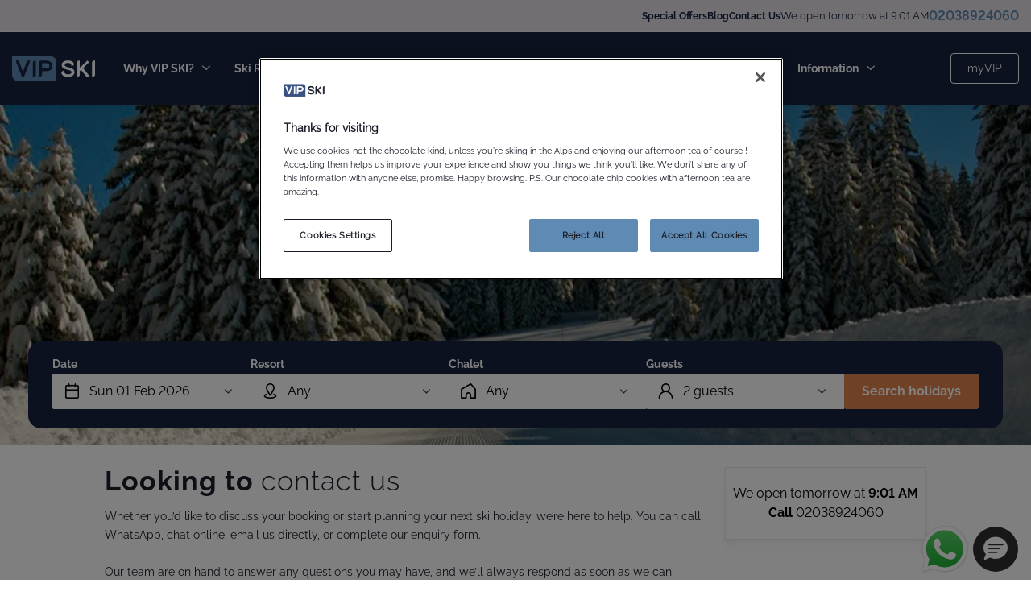

--- FILE ---
content_type: text/html; charset=utf-8
request_url: https://www.vip-chalets.com/contactus
body_size: 25114
content:
<!doctype html>
<html lang="en">
<head>
    
    <title>Contact Us  |  VIP SKI</title>
    <meta name="title" content="Contact Us  |  VIP SKI" />
    <meta charset="UTF-8" />
    <meta name="viewport" content="width=device-width, initial-scale=1.0" />
    <meta name="description" content="Whether you have a question about a booking or wanting to speak to us about a career opportunity, call or email our helpful and friendly team." />
    <meta name="keywords" content="VIP SKI" />
    <link rel="canonical" href="https://www.vip-chalets.com/contactus" />
    <meta name="robots" content="index,follow" />
    <meta property="og:title" content="Contact Us  |  VIP SKI">
    <meta property="og:description" content="Whether you have a question about a booking or wanting to speak to us about a career opportunity, call or email our helpful and friendly team.">
    <meta property="og:url" content="https://www.vip-chalets.com/contactus">
    <meta property="og:site_name" content="VIP SKI">
    <meta property="og:image" content="http://www.vip-chalets.com/dynamic-images/1000-1999/1876/1876_c=(0,0,1280,672)_w=1200_h=630.webp?v=202403110927">
    <meta property="og:locale" content="en-GB">
    <meta property="og:type" content="website">
    <meta name="twitter:card" content="summary_large_image">
    <meta name="twitter:image" content="https://www.vip-chalets.com/dynamic-images/1000-1999/1876/1876_c=(0,0,1280,672)_w=1200_h=630.webp?v=202403110927">

    <meta http-equiv="x-ua-compatible" content="ie=edge">
    <meta name="mobile-web-app-capable" content="yes">
    <meta name="apple-mobile-web-app-capable" content="yes">
    <meta name="format-detection" content="telephone=no">
    <meta name="viewport" content="width=device-width, initial-scale=1, maximum-scale=1">
<link rel="apple-touch-icon" sizes="180x180" href="/apple-touch-icon.png">
<link rel="icon" type="image/png" sizes="32x32" href="/favicon-32x32.png">
<link rel="icon" type="image/png" sizes="16x16" href="/favicon-16x16.png">
<link rel="manifest" href="/site.webmanifest">
<link rel="mask-icon" href="/safari-pinned-tab.svg" color="#000000">
<meta name="msapplication-TileColor" content="#000000">
<meta name="theme-color" content="#000000">    <link rel="preload" href="/fonts/fontello2.woff" as="font" type="font/woff" crossorigin>
    <meta name="facebook-domain-verification" content="y9uxswvx6f7b1pgpzd8jm1las9lqtq" />
    <meta name="p:domain_verify" content="92da6b7e2c4d67ab0c5c21d02739d182"/>
    <link rel="stylesheet" href="/css/main.fe8d04b9.css"/>
    <link rel="stylesheet" href="https://use.typekit.net/tnx3xec.css">
    <link href="//fonts.googleapis.com/css?family=Open+Sans:400,300,600" rel="stylesheet" media="none" onload="if(media!='all')media='all'">

<!-- OneTrust Cookies Consent Notice start for vip-chalets.com -->
<script src="https://cdn-ukwest.onetrust.com/scripttemplates/otSDKStub.js" type="text/javascript" charset="UTF-8" data-domain-script="018df554-87ab-7c92-bd9c-3db5854e175d"></script>
<script type="text/javascript">function OptanonWrapper() { }</script>
<!-- OneTrust Cookies Consent Notice end for vip-chalets.com -->    
    
	<link rel="stylesheet" href="/css/contact-us.c60afff1.css"/>

    <script>window.vip = window.vip || {};</script>
    
<script>window.vip.contact = window.vip.contact || {};window.vip.contact.isEnquiryOrCallback = window.location.href.indexOf("sendenquiry") > -1 || window.location.href.indexOf("requestcallback") > -1;</script>

<script>
    // Initiate Web Behaviour Tracking (this section MUST come prior any other dmPt calls)
    // Do not change this
    (function (w, d, u, t, o, c) {
        w['dmtrackingobjectname'] = o; c = d.createElement(t); c.async = 1; c.src = u; t = d.getElementsByTagName
            (t)[0]; t.parentNode.insertBefore(c, t); w[o] = w[o] || function () { (w[o].q = w[o].q || []).push(arguments); };
    })(window, document, '//static.trackedweb.net/js/_dmptv4.js', 'script', 'dmPt');
    window.dmPt('create', 'DM-6503164992-01', 'vip-chalets.com');
    window.dmPt('track');
</script>    <!-- Global site tag (gtag.js) - Google Marketing Platform -->
<script async src="https://www.googletagmanager.com/gtag/js?id=DC-8091618"></script>
<script>
window.dataLayer = window.dataLayer || [];
function gtag(){dataLayer.push(arguments);}
gtag('js', new Date());
gtag('config', 'DC-8091618');
</script>
<!-- End of global snippet: Please do not remove -->
<!-- Google Tag Manager -->
<script>
window.dataLayer = window.dataLayer || [];
(function (w, d, s, l, i){w[l]=w[l] || []; w[l].push({'gtm.start':new Date().getTime(), event: 'gtm.js'}); var f=d.getElementsByTagName(s)[0],j=d.createElement(s), dl=l !='dataLayer' ? '&l=' + l : ''; j.async=true; j.src='https://www.googletagmanager.com/gtm.js?id=' + i + dl; f.parentNode.insertBefore(j, f);})(window, document, 'script', 'dataLayer', 'GTM-TFBKWRW');
</script>
<!-- End Google Tag Manager -->

</head>
<body class="page-contactus">
    <noscript><iframe src="https://www.googletagmanager.com/ns.html?id=GTM-TFBKWRW" height="0" width="0" style="display: none; visibility: hidden"></iframe></noscript>


        

<header>    
    <div class="site-links">

        <a href="/">
            <div class="logo"></div>
        </a>

        <div class="mobile-wrapper">
            <ul>

<li>
    <a href="javascript:void(0);" class="nav-link">Why VIP SKI? <i class="i-arrow-down"></i></a>
    <div class="mega-menu hover-menu">
        <div class="mega-menu-left">
            <h2><i>Menu <b>/</b></i> Why <span>VIP SKI?</span></h2>
            <div class="links">
                <ul>
                        <li class="active"><a href="/why-vip-ski">Why VIP SKI?</a></li>
                        <li><a href="/european-ski-resorts">High altitude skiing</a></li>
                        <li><a href="/chalets">Desirable chalets</a></li>
                        <li><a href="/why-vip-ski/service">Heartfelt hospitality</a></li>
                        <li><a href="/catered-ski-chalets">Delectable food</a></li>
                        <li><a href="/why-vip-ski/sustainable-skiing">Sustainable skiing</a></li>
                        <li><a href="/meet-the-team">Meet the team</a></li>
                        <li><a href="/why-vip-ski/vip-ski-story">Our history</a></li>
                </ul>
            </div>
        </div>
        
        <div class="mega-menu-right">   

                <div class="mega-menu-content active">
                    <div class="mega-menu-cta">
                        <h3>Crafting unforgettable ski holidays</h3>
                        <div class="wysiwyg"><p>At VIP SKI, we create unforgettable chalet holidays in the finest French resorts. Our dedicated team knows what makes the ultimate ski holiday. We don&rsquo;t just arrange ski trips; we craft memories that last a lifetime. </p></div>
                        <a class="button" href="/why-vip-ski">Why VIP SKI ? ></a>
                    </div>
                    
                        <div class="mega-menu-images">
                            <img src="/dynamic-images/7000-7999/7489/7489_c=(231,0,1586,1365)_w=888_h=764.webp?v=202403110927" style="object-position:50% 50%;object-fit:cover;" alt="Champagne and canapes on a table, fire lit behind, in No 8 CLUB Bellevarde, Val d&#x27;Isere" width="888" height="764" />
                    </div>
                   
                </div>
                <div class="mega-menu-content">
                    <div class="mega-menu-cta">
                        <h3>Guaranteed snow, unmatched altitude</h3>
                        <div class="wysiwyg"><p>With our chalets and hotel <strong>averaging 1967m, and every bed above 1800m -&nbsp;</strong>including one chalet at a breath-taking 2150m - you&rsquo;ll have peace of mind knowing you&#39;re at the heart of snow-rich terrain, perfect for Christmas, Easter, and beyond.</p></div>
                        <a class="button" href="/european-ski-resorts">Our ski resorts ></a>
                    </div>
                    
                        <div class="mega-menu-images">
                            <img src="/dynamic-images/13000-13999/13051/13051_c=(499,0,2459,2116)_w=888_h=764.webp?v=202403110927" style="object-position:50.01% 57.46%;object-fit:cover;" alt="La Plagne ski resort" width="888" height="764" />
                    </div>
                   
                </div>
                <div class="mega-menu-content">
                    <div class="mega-menu-cta">
                        <h3>Cosy chalets, designed for you</h3>
                        <div class="wysiwyg"><p>From plush sofas to private hot tubs and indoor pools, our chalets are designed for ultimate comfort. Enjoy unbeatable access to the slopes and exceptional service, no matter where you stay.</p></div>
                        <a class="button" href="/chalets">Our property portfolio</a>
                    </div>
                    
                        <div class="mega-menu-images">
                            <img src="/dynamic-images/0-999/44/44_c=(144,0,991,853)_w=888_h=764.webp?v=202403110927" style="object-position:50.05% 50%;object-fit:cover;" alt="Penthouse Misha living room, with afternoon tea, chalet in Arc 1950" width="888" height="764" />
                    </div>
                   
                </div>
                <div class="mega-menu-content">
                    <div class="mega-menu-cta">
                        <h3>Seamless service, unforgettable details</h3>
                        <div class="wysiwyg"><p>At VIP SKI, exceptional customer service is our hallmark, with an unwavering focus on the little things that make a big difference. It&rsquo;s these thoughtful touches and little luxuries that make your experience truly unforgettable. </p></div>
                        <a class="button" href="/why-vip-ski/service">Service delivered by real people ></a>
                    </div>
                    
                        <div class="mega-menu-images">
                            <img src="/dynamic-images/11000-11999/11973/11973_c=(231,0,1586,1365)_w=888_h=764.webp?v=202403110927" style="object-position:50% 50%;object-fit:cover;" alt="Champagne  and canapes on a chalet coffee table, No 1 Bellevarde, Val d&#x27;Isere" width="888" height="764" />
                    </div>
                   
                </div>
                <div class="mega-menu-content">
                    <div class="mega-menu-cta">
                        <h3>Indulgence and balance in every bite</h3>
                        <div class="wysiwyg"><p>Our Executive Chef crafts menus that fuel mountain adventures with hearty yet light meals, leaving you satisfied without feeling stuffed. In our catered ski chalets you&#39;ll find friendly, unflappable chalet hosts with exceptional food and wine. Enjoy a culinary experience that perfectly complements your alpine escape.</p></div>
                        <a class="button" href="/catered-ski-chalets">Catered ski chalets ></a>
                    </div>
                    
                        <div class="mega-menu-images">
                            <img src="/dynamic-images/13000-13999/13071/13071_c=(735,0,4288,3690)_w=888_h=764.webp?v=202403110927" style="object-position:50.01% 50%;object-fit:cover;" alt="chef adding garnish to a plate" width="888" height="764" />
                    </div>
                   
                </div>
                <div class="mega-menu-content">
                    <div class="mega-menu-cta">
                        <h3>Committed to sustainable ski holidays</h3>
                        <div class="wysiwyg"><p>While skiing has evolved since 1767, we&#39;ve been welcoming guests to the mountains for just 30 years, and we&#39;re fully aware of our responsibility to protect them for future generations. </p></div>
                        <a class="button" href="/why-vip-ski/sustainable-skiing">Our commitments ></a>
                    </div>
                    
                        <div class="mega-menu-images">
                            <img src="/dynamic-images/12000-12999/12773/12773_c=(203,0,1394,1200)_w=888_h=764.webp?v=202403110927" style="object-position:50% 50%;object-fit:cover;" alt="family laying in the snow with ski goggles" width="888" height="764" />
                    </div>
                   
                </div>
                <div class="mega-menu-content">
                    <div class="mega-menu-cta">
                        <h3>Expertise and passion behind every booking</h3>
                        <div class="wysiwyg"><p>Our whole team is dedicated to delivering exceptional experiences. We genuinely care for our guests, treating them with the same attention and respect we&rsquo;d wish for ourselves, this isn&rsquo;t just a clich&eacute;, it&rsquo;s our commitment. &nbsp;</p></div>
                        <a class="button" href="/meet-the-team">Put a face to the name ></a>
                    </div>
                    
                        <div class="mega-menu-images">
                            <img src="/dynamic-images/13000-13999/13131/13131_c=(14,0,1337,1151)_w=888_h=764.webp?v=202403110927" style="object-position:50% 50%;object-fit:cover;" alt="three members of VIP SKI staff stood outside a chalet with snow shovels" width="888" height="764" />
                    </div>
                   
                </div>
                <div class="mega-menu-content">
                    <div class="mega-menu-cta">
                        <h3>From humble beginnings to alpine excellence</h3>
                        <div class="wysiwyg"><p>VIP SKI began in 1989 in founder Andy&#39;s parents&#39; living room, armed with a typewriter, fax machine, and a passion for the Alps. &nbsp;Over three decades, VIP SKI has grown into a passionate team, committed to deliver outstanding ski holidays in the Alps. </p></div>
                        <a class="button" href="/why-vip-ski/vip-ski-story">The VIP SKI story ></a>
                    </div>
                    
                        <div class="mega-menu-images">
                            <img src="/dynamic-images/11000-11999/11531/11531_c=(59,0,581,500)_w=888_h=764.webp?v=202403110927" style="object-position:50.09% 50%;object-fit:cover;" alt="Andy Sturt, MD of VIP SKI mailing ski brochures" width="888" height="764" />
                    </div>
                   
                </div>
        </div>
    </div>
    <div class="mega-menu-backdrop"></div>
</li>

<li>
    <a href="javascript:void(0);" class="nav-link">Ski Resorts <i class="i-arrow-down"></i></a>
    <div class="mega-menu hover-menu">
        <div class="mega-menu-left">
            <h2><i>Menu <b>/</b></i> Ski <span>Resorts</span></h2>
            <div class="links">
                <ul>
                        <li class="active"><a href="/resorts/la-plagne">La Plagne</a></li>
                        <li><a href="/resorts/arc-1950">Arc 1950</a></li>
                        <li><a href="/resorts/val-disere">Val d&#x27;Is&#xE8;re</a></li>
                        <li><a href="/resorts/avoriaz">Avoriaz</a></li>
                </ul>
            </div>
        </div>
        
        <div class="mega-menu-right">   

                <div class="mega-menu-content active">
                    <div class="mega-menu-cta">
                        <h3>Back in La Plagne for Winter 2025/26</h3>
                        <div class="wysiwyg"><p>We&rsquo;re thrilled to be back in La Plagne, a high-altitude, snow-sure resort perfect for all abilities. With easy beginner access and vast Paradiski terrain for experts, we&rsquo;re confident in delivering an exceptional experience at the heart of France&rsquo;s finest skiing.</p></div>
                        <a class="button" href="/resorts/la-plagne">Explore La Plagne</a>
                    </div>
                    
                        <div class="mega-menu-images">
                            <img src="/dynamic-images/13000-13999/13339/13339_c=(0,627,1440,1238)_w=888_h=764.webp?v=202403110927" style="object-position:54.27% 50.03%;object-fit:cover;" alt="Chalets and hotels in the ski resort Plagne Centre" width="888" height="764" />
                    </div>
                   
                </div>
                <div class="mega-menu-content">
                    <div class="mega-menu-cta">
                        <h3>Reliable snow in a vast ski area</h3>
                        <div class="wysiwyg"><p>Les Arcs is a versatile French ski resort in the Paradiski area, known for its diverse terrain and breath-taking views of Mont Blanc. With over 425 km of slopes across interconnected resorts, it offers options for all skill levels, from gentle beginner areas to thrilling off-piste runs and challenging descents like the famous Aiguille Rouge. </p></div>
                        <a class="button" href="/resorts/arc-1950">The impressive Les Arcs ></a>
                    </div>
                    
                        <div class="mega-menu-images">
                            <img src="/dynamic-images/8000-8999/8775/8775_c=(116,0,792,682)_w=888_h=764.webp?v=202403110927" style="object-position:50% 50%;object-fit:cover;" alt="Les Arcs sign, large letters spelling the ski resort with snow covering" width="888" height="764" />
                    </div>
                   
                </div>
                <div class="mega-menu-content">
                    <div class="mega-menu-cta">
                        <h3>The hugely popular Val d&#x27;Is&#xE8;re</h3>
                        <div class="wysiwyg"><p>Val d&#39;Is&egrave;re is a French ski resort renowned for its challenging terrain, vibrant apr&egrave;s-ski, and world-class facilities. The high altitude ensures excellent snow conditions and the charming village combines traditional alpine architecture with a lively nightlife. </p></div>
                        <a class="button" href="/resorts/val-disere">Ski in Val d'Isere ></a>
                    </div>
                    
                        <div class="mega-menu-images">
                            <img src="/dynamic-images/6000-6999/6481/6481_c=(155,0,969,833)_w=888_h=764.webp?v=202403110927" style="object-position:50.05% 50.06%;object-fit:cover;" alt="Bubble lift in Val d&#x27;Isere ski resort" width="888" height="764" />
                    </div>
                   
                </div>
                <div class="mega-menu-content">
                    <div class="mega-menu-cta">
                        <h3>A unique ski resort</h3>
                        <div class="wysiwyg"><p>Avoriaz is a distinctive ski resort in the French Alps, known for its car-free, ski-in/ski-out layout and unique, modern architecture that blends into the mountain landscape.&nbsp;</p><p>Located in the Portes du Soleil ski area, one of the world&rsquo;s largest ski networks, it offers access to over 600 km of slopes across France and Switzerland, catering to all skill levels.</p></div>
                        <a class="button" href="/resorts/avoriaz">Experience Avoriaz ></a>
                    </div>
                    
                        <div class="mega-menu-images">
                            <img src="/dynamic-images/11000-11999/11544/11544_c=(237,0,892,768)_w=888_h=764.webp?v=202403110927" style="object-position:50% 50%;object-fit:cover;" alt="Avoriaz ski resort at night with lights from the chalets and hotels" width="888" height="764" />
                    </div>
                   
                </div>
        </div>
    </div>
    <div class="mega-menu-backdrop"></div>
</li>

<li>
    <a href="javascript:void(0);" class="nav-link">Luxury Ski Chalets <i class="i-arrow-down"></i></a>
    <div class="mega-menu hover-menu">
        <div class="mega-menu-left">
            <h2><i>Menu <b>/</b></i> Luxury <span>Ski Chalets</span></h2>
            <div class="links">
                <ul>
                        <li class="active"><a href="/resorts/la-plagne/chalets">La Plagne chalets</a></li>
                        <li><a href="/resorts/arc-1950/chalets">Arc 1950 chalets</a></li>
                        <li><a href="/resorts/val-disere/chalets">Val d&#x27;Is&#xE8;re chalets</a></li>
                        <li><a href="/resorts/avoriaz/chalets">Avoriaz chalets</a></li>
                </ul>
            </div>
        </div>
        
        <div class="mega-menu-right">   

                <div class="mega-menu-content active">
                    <div class="mega-menu-cta">
                        <h3>16 chalets on the piste above Plagne Centre</h3>
                        <div class="wysiwyg"><p>Brand new this winter, the Graciosa offers ski-in/ski-out luxury at 2003m in Plagne Centre. With 16 suites, private hot tubs, a bar, ski hire, and VIP SKI childcare, it&rsquo;s the ultimate snow-sure retreat for unforgettable holidays.</p></div>
                        <a class="button" href="/resorts/la-plagne/chalets">La Plagne chalets ></a>
                    </div>
                    
                        <div class="mega-menu-images">
                            <img src="/dynamic-images/14000-14999/14289/14289_c=(0,481,2048,881)_w=888_h=382.webp?v=202403110927" style="object-position:44.1% 50.08%;object-fit:cover;" width="888" height="382" />
                            <img src="/dynamic-images/14000-14999/14273/14273_c=(0,238,800,344)_w=888_h=382.webp?v=202403110927" style="object-position:65.33% 50.11%;object-fit:cover;" width="888" height="382" />
                    </div>
                   
                </div>
                <div class="mega-menu-content">
                    <div class="mega-menu-cta">
                        <h3>Our Arc 1950 hotel &amp; chalets</h3>
                        <div class="wysiwyg"><p>Our chalets and hotel at Bear Lodge, Arc 1950 offer a stunning blend of high-altitude skiing, sleek design, and unbeatable convenience in one of France&rsquo;s top snow-sure resorts. Bear Lodge is the result of seven years design, crafted for the ultimate ski experience with piste-side access, chic interiors and mouth-watering dining. </p></div>
                        <a class="button" href="/resorts/arc-1950/chalets">Arc 1950 chalets ></a>
                    </div>
                    
                        <div class="mega-menu-images">
                            <img src="/dynamic-images/1000-1999/1838/1838_c=(18,0,1882,810)_w=888_h=382.webp?v=202403110927" style="object-position:50.03% 50%;object-fit:cover;" alt="Afternoon tea in front of a log fire in Penthouse Misha, Arcs 1950" width="888" height="382" />
                            <img src="/dynamic-images/1000-1999/1179/1179_c=(0,151,1280,550)_w=888_h=382.webp?v=202403110927" style="object-position:50% 50.09%;object-fit:cover;" alt="Swimming pool at Bear Lodge Arc 1950" width="888" height="382" />
                    </div>
                   
                </div>
                <div class="mega-menu-content">
                    <div class="mega-menu-cta">
                        <h3>Luxury chalets in Val d&#x27;Isere</h3>
                        <div class="wysiwyg"><p>With over 30 years in Val d&#39;Is&egrave;re, we have 17 luxurious chalets in prime locations, complete with VIP SKI service, talented hosts, and a champagne welcome for an unforgettable stay. </p></div>
                        <a class="button" href="/resorts/val-disere/chalets">Val d'Isère chalets ></a>
                    </div>
                    
                        <div class="mega-menu-images">
                            <img src="/dynamic-images/11000-11999/11350/11350_c=(0,242,2048,881)_w=888_h=382.webp?v=202403110927" style="object-position:50% 50%;object-fit:cover;" alt="Exterior of catered chalet, No 7 CLUB Bellevarde, Val d&#x27;Isere" width="888" height="382" />
                            <img src="/dynamic-images/9000-9999/9662/9662_c=(0,242,2048,881)_w=888_h=382.webp?v=202403110927" style="object-position:50% 50%;object-fit:cover;" alt="Afternoon tea in a Val d&#x27;Isere chalet" width="888" height="382" />
                    </div>
                   
                </div>
                <div class="mega-menu-content">
                    <div class="mega-menu-cta">
                        <h3>Piste-side Avoriaz chalets</h3>
                        <div class="wysiwyg"><p>Our seven luxury ski chalets in Avoriaz offer the perfect base to explore the vast, snow-sure Portes du Soleil region. Boasting unbeatable piste-side locations, dedicated chalet staff, cosy log fires, and breath-taking mountain views - we&#39;ll create an experience that&rsquo;s truly unmatched in Avoriaz. </p></div>
                        <a class="button" href="/resorts/avoriaz/chalets">Avoriaz chalets ></a>
                    </div>
                    
                        <div class="mega-menu-images">
                            <img src="/dynamic-images/8000-8999/8341/8341_c=(0,41,2048,881)_w=888_h=382.webp?v=202403110927" style="object-position:50% 50%;object-fit:cover;" alt="View of Avoriaz ski resort at night taken from Chalet Sakami" width="888" height="382" />
                            <img src="/dynamic-images/6000-6999/6752/6752_c=(0,16,2023,870)_w=888_h=382.webp?v=202403110927" style="object-position:50.02% 50.06%;object-fit:cover;" alt="Chalet Sakami living room in Avoriaz" width="888" height="382" />
                    </div>
                   
                </div>
        </div>
    </div>
    <div class="mega-menu-backdrop"></div>
</li>

<li>
    <a href="javascript:void(0);" class="nav-link">When To Ski <i class="i-arrow-down"></i></a>
    <div class="mega-menu click-menu">
        <div class="mega-menu-left">
            <h2><i>Menu <b>/</b></i> When <span>To Ski</span></h2>
            <div class="links">
                <ul>
                        <li class="active"><a href="/ski-holidays/december-ski-holidays">December</a></li>
                        <li><a href="/ski-holidays/christmas-ski-holidays">Christmas</a></li>
                        <li><a href="/ski-holidays/new-year-ski-holidays">New Year</a></li>
                        <li><a href="/ski-holidays/january-ski-holidays">January</a></li>
                        <li><a href="/ski-holidays/february-ski-holidays">February</a></li>
                        <li><a href="/ski-holidays/february-half-term-ski-holidays">February half-term</a></li>
                </ul>
                <ul>
                        <li><a href="/ski-holidays/march-ski-holidays">March</a></li>
                        <li><a href="/ski-holidays/april-ski-holidays">April</a></li>
                        <li><a href="/ski-holidays/easter-ski-holidays">Easter</a></li>
                        <li><a href="/ski-holidays/last-minute">Last minute</a></li>
                        <li><a href="/ski-holidays/2027">Winter 2026/27</a></li>
                </ul>
            </div>
        </div>
        
        <div class="mega-menu-right">   
                <div class="mega-menu-content active">
                    <div class="mega-menu-cards">
                        <div class="mega-menu-card">
                            <h3>December <span>skiing</span></h3>
                            <div class="wysiwyg"><p>Quieter slopes and great snow in early December, or festive charm with apr&egrave;s-ski, fireworks, and seasonal magic during Christmas and New Year. </p></div>
                                <picture>
                                    <source media="(max-width: 1220px)" srcset="/dynamic-images/13000-13999/13095/13095_c=(0,328,5613,3084)_w=626_h=344.webp?v=202403110927 626w">
                                    <img loading="lazy" src="/dynamic-images/13000-13999/13095/13095_c=(0,815,5613,2111)_w=888_h=334.webp?v=202403110927" style="object-position:50% 50%;object-fit:cover;" alt="Female skier stood on the piste" width="888" height="334" />
                                </picture>
                            <div class="mega-menu-card-cta">
                                <a class="button" href="/ski-holidays/december-ski-holidays">December ski holidays ></a>
                            </div>
                        </div>
                        
                            <div class="mega-menu-card">                                    
                                <h3>Book now for December 2026</h3>
                                <div class="wysiwyg"><p><strong>Loft 1 Aspen House</strong> in the heart of Val d&#39;Is&egrave;re is a cosy penthouse for six, with a vaulted ceiling, open-plan living, log fire, balcony, and panoramic views.</p></div>                                   
                                <picture>
                                    <source media="(max-width: 1220px)" srcset="/dynamic-images/3000-3999/3007/3007_c=(0,82,1400,769)_w=626_h=344.webp?v=202403110927 626w">
                                    <img loading="lazy" src="/dynamic-images/3000-3999/3007/3007_c=(0,203,1400,526)_w=888_h=334.webp?v=202403110927" style="object-position:50% 50.1%;object-fit:cover;" alt="Loft 1 Aspen House" width="888" height="334" />
                                </picture>
                                <div class="mega-menu-card-cta">
                                        <h5>13 Dec 2026 from £1766 pp</h5>
                                    <a class="button" href="/chalets/loft-1-aspen-house">Visit Loft 1 Aspen House</a>
                                </div>
                            </div>
                       
                    </div>
                </div>
                <div class="mega-menu-content">
                    <div class="mega-menu-cards">
                        <div class="mega-menu-card">
                            <h3>Join <span>us for Christmas</span></h3>
                            <div class="wysiwyg"><p>For a perfect blend of festive cheer and relaxation, with no expectations, just a memorable experience tailored to you. </p></div>
                                <picture>
                                    <source media="(max-width: 1220px)" srcset="/dynamic-images/12000-12999/12707/12707_c=(0,113,1919,1054)_w=626_h=344.webp?v=202403110927 626w">
                                    <img loading="lazy" src="/dynamic-images/12000-12999/12707/12707_c=(0,279,1919,721)_w=888_h=334.webp?v=202403110927" style="object-position:50% 50.07%;object-fit:cover;" alt="Santa skiing in the Alps at Christmas" width="888" height="334" />
                                </picture>
                            <div class="mega-menu-card-cta">
                                <a class="button" href="/ski-holidays/christmas-ski-holidays">Christmas ski holidays ></a>
                            </div>
                        </div>
                        
                            <div class="mega-menu-card">                                    
                                <h3>Join us next Christmas</h3>
                                <div class="wysiwyg"><p><strong>Chalet Kipnuk&nbsp;</strong>in Avoriaz, sleeps 6-8 guests and boasts valley views, an open-plan living area, a private indoor hot tub, and a cosy log fire.</p></div>                                   
                                <picture>
                                    <source media="(max-width: 1220px)" srcset="/dynamic-images/5000-5999/5890/5890_c=(0,99,2048,1125)_w=626_h=344.webp?v=202403110927 626w">
                                    <img loading="lazy" src="/dynamic-images/5000-5999/5890/5890_c=(0,277,2048,770)_w=888_h=334.webp?v=202403110927" style="object-position:50% 50%;object-fit:cover;" alt="chalet Kipnuk" width="888" height="334" />
                                </picture>
                                <div class="mega-menu-card-cta">
                                        <h5>20 Dec 2026 from £2489 pp</h5>
                                    <a class="button" href="/chalets/chalet-kipnuk">Visit Chalet Kipnuk</a>
                                </div>
                            </div>
                       
                    </div>
                </div>
                <div class="mega-menu-content">
                    <div class="mega-menu-cards">
                        <div class="mega-menu-card">
                            <h3>Happy <span>New Year</span></h3>
                            <div class="wysiwyg"><p>Celebrate the New Year in the Alps, where stunning mountain views, festive cheer, and unforgettable experiences await. </p></div>
                                <picture>
                                    <source media="(max-width: 1220px)" srcset="/dynamic-images/4000-4999/4694/4694_c=(0,52,2000,1099)_w=626_h=344.webp?v=202403110927 626w">
                                    <img loading="lazy" src="/dynamic-images/4000-4999/4694/4694_c=(0,225,2000,752)_w=888_h=334.webp?v=202403110927" style="object-position:52.85% 50.09%;object-fit:cover;" width="888" height="334" />
                                </picture>
                            <div class="mega-menu-card-cta">
                                <a class="button" href="/ski-holidays/new-year-ski-holidays">New Year ski holidays ></a>
                            </div>
                        </div>
                        
                            <div class="mega-menu-card">                                    
                                <h3>Book now for December 2026</h3>
                                <div class="wysiwyg"><p>New Year December 2026 is now available to book. With New Year 2025 sold out, it&rsquo;s the perfect moment to secure your spot for next year&rsquo;s celebrations.</p></div>                                   
                                <picture>
                                    <source media="(max-width: 1220px)" srcset="/dynamic-images/9000-9999/9337/9337_c=(0,61,1060,582)_w=626_h=344.webp?v=202403110927 626w">
                                    <img loading="lazy" src="/dynamic-images/9000-9999/9337/9337_c=(0,153,1060,398)_w=888_h=334.webp?v=202403110927" style="object-position:50% 50%;object-fit:cover;" width="888" height="334" />
                                </picture>
                                <div class="mega-menu-card-cta">
                                    <a class="button" href="/ski-holidays/new-year-ski-holidays">New Year Ski Holidays</a>
                                </div>
                            </div>
                       
                    </div>
                </div>
                <div class="mega-menu-content">
                    <div class="mega-menu-cards">
                        <div class="mega-menu-card">
                            <h3>January <span>skiing</span></h3>
                            <div class="wysiwyg"><p>January offers quieter slopes, guaranteed snow, and great deals, making it the perfect time for a serene, snow-filled ski holiday. </p></div>
                                <picture>
                                    <source media="(max-width: 1220px)" srcset="/dynamic-images/12000-12999/12751/12751_c=(0,304,5183,2848)_w=626_h=344.webp?v=202403110927 626w">
                                    <img loading="lazy" src="/dynamic-images/12000-12999/12751/12751_c=(0,753,5184,1949)_w=888_h=334.webp?v=202403110927" style="object-position:50% 50.03%;object-fit:cover;" alt="Couple smiling, wearing ski goggles on the piste" width="888" height="334" />
                                </picture>
                            <div class="mega-menu-card-cta">
                                <a class="button" href="/ski-holidays/january-ski-holidays">January ski holidays ></a>
                            </div>
                        </div>
                        
                            <div class="mega-menu-card">                                    
                                <h3>Start the Year with a January Escape</h3>
                                <div class="wysiwyg"><p>Kick off 2027 with a memorable ski holiday. Take advantage of <strong>&pound;100 per person added value</strong> during January 2027 stays - our gift to help you begin the year in the Alps. <em>Book by 31 October 2026 to secure your dates.</em></p></div>                                   
                                <picture>
                                    <source media="(max-width: 1220px)" srcset="/dynamic-images/11000-11999/11500/11500_c=(0,9,1366,750)_w=626_h=344.webp?v=202403110927 626w">
                                    <img loading="lazy" src="/dynamic-images/11000-11999/11500/11500_c=(0,127,1366,513)_w=888_h=334.webp?v=202403110927" style="object-position:50% 50.1%;object-fit:cover;" width="888" height="334" />
                                </picture>
                                <div class="mega-menu-card-cta">
                                    <a class="button" href="/ski-holidays/january-ski-holidays" title="January ski holidays">Explore January ski holidays</a>
                                </div>
                            </div>
                       
                    </div>
                </div>
                <div class="mega-menu-content">
                    <div class="mega-menu-cards">
                        <div class="mega-menu-card">
                            <h3>February <span>skiing</span></h3>
                            <div class="wysiwyg"><p>February offers a lively, vibrant atmosphere on the slopes, making it a great time for couples, groups, and families to ski together. </p></div>
                                <picture>
                                    <source media="(max-width: 1220px)" srcset="/dynamic-images/1000-1999/1634/1634_c=(0,74,1280,703)_w=626_h=344.webp?v=202403110927 626w">
                                    <img loading="lazy" src="/dynamic-images/1000-1999/1634/1634_c=(0,185,1280,481)_w=888_h=334.webp?v=202403110927" style="object-position:50% 50.1%;object-fit:cover;" alt="View of the ski lift from Penthouse Umka chalet balcony, Arc 1950" width="888" height="334" />
                                </picture>
                            <div class="mega-menu-card-cta">
                                <a class="button" href="/ski-holidays/february-ski-holidays">February ski holidays ></a>
                            </div>
                        </div>
                        
                            <div class="mega-menu-card">                                    
                                <h3>Suite Natsu</h3>
                                <div class="wysiwyg"><p><strong>Suite Natsu</strong> boasts a spacious open plan living / dining area is complete with a fireplace, balcony and spectacular views. As part of Bear Lodge Natsu combines the privacy of a chalet and the luxurious amenities of a larger hotel.</p></div>                                   
                                <picture>
                                    <source media="(max-width: 1220px)" srcset="/dynamic-images/5000-5999/5650/5650_c=(0,75,1280,703)_w=626_h=344.webp?v=202403110927 626w">
                                    <img loading="lazy" src="/dynamic-images/5000-5999/5650/5650_c=(0,186,1280,481)_w=888_h=334.webp?v=202403110927" style="object-position:50% 50%;object-fit:cover;" alt="Suite Natsu" width="888" height="334" />
                                </picture>
                                <div class="mega-menu-card-cta">
                                        <h5>08 Feb 2026 from £2209 pp</h5>
                                    <a class="button" href="/chalets/suite-natsu">Visit Suite Natsu</a>
                                </div>
                            </div>
                       
                    </div>
                </div>
                <div class="mega-menu-content">
                    <div class="mega-menu-cards">
                        <div class="mega-menu-card">
                            <h3>Half-term <span>skiing</span></h3>
                            <div class="wysiwyg"><p>February half-term with VIP SKI offers family-friendly ski holidays, with private or shared chalets, great snow, and longer days. </p></div>
                                <picture>
                                    <source media="(max-width: 1220px)" srcset="/dynamic-images/11000-11999/11969/11969_c=(0,8,1366,750)_w=626_h=344.webp?v=202403110927 626w">
                                    <img loading="lazy" src="/dynamic-images/11000-11999/11969/11969_c=(0,127,1366,513)_w=888_h=334.webp?v=202403110927" style="object-position:50% 50%;object-fit:cover;" alt="Mum and daughter skiing" width="888" height="334" />
                                </picture>
                            <div class="mega-menu-card-cta">
                                <a class="button" href="/ski-holidays/february-half-term-ski-holidays">February half-term holidays ></a>
                            </div>
                        </div>
                        
                            <div class="mega-menu-card">                                    
                                <h3>Ski in Avoriaz</h3>
                                <div class="wysiwyg"><p><strong>Chalet Kobuk</strong> boasts a ski-out location, a spacious lounge, cosy mezzanine, four en-suite bedrooms (one with bunk beds), and a sauna-hammam.</p></div>                                   
                                <picture>
                                    <source media="(max-width: 1220px)" srcset="/dynamic-images/3000-3999/3351/3351_c=(0,70,1200,659)_w=626_h=344.webp?v=202403110927 626w">
                                    <img loading="lazy" src="/dynamic-images/3000-3999/3351/3351_c=(0,174,1200,451)_w=888_h=334.webp?v=202403110927" style="object-position:50% 50.11%;object-fit:cover;" alt="chalet kobuk" width="888" height="334" />
                                </picture>
                                <div class="mega-menu-card-cta">
                                        <h5>15 Feb 2026 from £3198 pp</h5>
                                    <a class="button" href="/chalets/chalet-kobuk">Visit Chalet Kobuk</a>
                                </div>
                            </div>
                       
                    </div>
                </div>
                <div class="mega-menu-content">
                    <div class="mega-menu-cards">
                        <div class="mega-menu-card">
                            <h3>March <span>skiing</span></h3>
                            <div class="wysiwyg"><p>March offers longer days and settled weather, the perfect conditions for enjoying extra runs and apr&egrave;s-ski drinks in the sunshine. </p></div>
                                <picture>
                                    <source media="(max-width: 1220px)" srcset="/dynamic-images/12000-12999/12382/12382_c=(0,304,5183,2848)_w=626_h=344.webp?v=202403110927 626w">
                                    <img loading="lazy" src="/dynamic-images/12000-12999/12382/12382_c=(0,753,5184,1949)_w=888_h=334.webp?v=202403110927" style="object-position:50% 50.03%;object-fit:cover;" alt="Friends enjoying apres ski on a sunny restaurant terrace" width="888" height="334" />
                                </picture>
                            <div class="mega-menu-card-cta">
                                <a class="button" href="/ski-holidays/march-ski-holidays">Ski in March ></a>
                            </div>
                        </div>
                        
                            <div class="mega-menu-card">                                    
                                <h3>No. 5 Aspen House</h3>
                                <div class="wysiwyg"><p><strong>No. 5 Aspen House</strong> is a stylish, independent apartment for 6 guests. Located on the second floor, it offers an open-plan living/dining area, modern fireplace, Wi-Fi, balcony, and a dedicated chalet host for a perfect stay.&nbsp;</p></div>                                   
                                <picture>
                                    <source media="(max-width: 1220px)" srcset="/dynamic-images/7000-7999/7939/7939_c=(0,82,1400,769)_w=626_h=344.webp?v=202403110927 626w">
                                    <img loading="lazy" src="/dynamic-images/7000-7999/7939/7939_c=(0,203,1400,526)_w=888_h=334.webp?v=202403110927" style="object-position:50% 50.1%;object-fit:cover;" alt="No. 5 Aspen House" width="888" height="334" />
                                </picture>
                                <div class="mega-menu-card-cta">
                                        <h5>22 Mar 2026 from £1963 pp</h5>
                                    <a class="button" href="/chalets/no-5-aspen-house">Visit No. 5 Aspen House</a>
                                </div>
                            </div>
                       
                    </div>
                </div>
                <div class="mega-menu-content">
                    <div class="mega-menu-cards">
                        <div class="mega-menu-card">
                            <h3>Spring <span>skiing</span></h3>
                            <div class="wysiwyg"><p>April skiing offers quieter slopes, longer days, milder temperatures, sunshine, and great snow, perfect for a relaxed, affordable holiday. </p></div>
                                <picture>
                                    <source media="(max-width: 1220px)" srcset="/dynamic-images/7000-7999/7906/7906_c=(0,361,4000,2198)_w=626_h=344.webp?v=202403110927 626w">
                                    <img loading="lazy" src="/dynamic-images/7000-7999/7906/7906_c=(0,708,4000,1504)_w=888_h=334.webp?v=202403110927" style="object-position:50% 50%;object-fit:cover;" alt="Ski lift in Morzine with skiers queuing " width="888" height="334" />
                                </picture>
                            <div class="mega-menu-card-cta">
                                <a class="button" href="/ski-holidays/april-ski-holidays">Ski in April ></a>
                            </div>
                        </div>
                        
                            <div class="mega-menu-card">                                    
                                <h3>Perfect choice</h3>
                                <div class="wysiwyg"><p><strong>No 1 Bellevarde</strong> offers a vaulted sitting room with an open fireplace, floor-to-ceiling windows, and cosy sofas to enjoy stunning views. After skiing, unwind in the terrace hot tub with beer and bubbles.&nbsp;</p></div>                                   
                                <picture>
                                    <source media="(max-width: 1220px)" srcset="/dynamic-images/11000-11999/11905/11905_c=(0,120,2048,1125)_w=626_h=344.webp?v=202403110927 626w">
                                    <img loading="lazy" src="/dynamic-images/11000-11999/11905/11905_c=(0,297,2048,770)_w=888_h=334.webp?v=202403110927" style="object-position:50% 50.06%;object-fit:cover;" alt="No 1 Bellevarde" width="888" height="334" />
                                </picture>
                                <div class="mega-menu-card-cta">
                                        <h5>12 Apr 2026 from £1299 pp</h5>
                                    <a class="button" href="/chalets/no-1-bellevarde">Visit No 1 Bellevarde</a>
                                </div>
                            </div>
                       
                    </div>
                </div>
                <div class="mega-menu-content">
                    <div class="mega-menu-cards">
                        <div class="mega-menu-card">
                            <h3>Easter <span>escapes</span></h3>
                            <div class="wysiwyg"><p>Experience the magic of Easter in the Alps, where sunny slopes, longer days, and exceptional service create an unforgettable holiday. </p></div>
                                <picture>
                                    <source media="(max-width: 1220px)" srcset="/dynamic-images/5000-5999/5495/5495_c=(0,122,2144,1178)_w=626_h=344.webp?v=202403110927 626w">
                                    <img loading="lazy" src="/dynamic-images/5000-5999/5495/5495_c=(0,308,2144,806)_w=888_h=334.webp?v=202403110927" style="object-position:50% 50.06%;object-fit:cover;" alt="Family on a ski holiday" width="888" height="334" />
                                </picture>
                            <div class="mega-menu-card-cta">
                                <a class="button" href="/ski-holidays/easter-ski-holidays">Easter ski holidays ></a>
                            </div>
                        </div>
                        
                            <div class="mega-menu-card">                                    
                                <h3>Something special in Avoriaz</h3>
                                <div class="wysiwyg"><p>Chalet Kakisa is a wonderful piste-side chalet in Avoriaz with pool, sauna, and hammam. Peaceful yet central, offering stunning mountain views, doorstep skiing, and moments of rare alpine stillness before and after the crowds.</p></div>                                   
                                <picture>
                                    <source media="(max-width: 1220px)" srcset="/dynamic-images/9000-9999/9294/9294_c=(91,0,1648,905)_w=626_h=344.webp?v=202403110927 626w">
                                    <img loading="lazy" src="/dynamic-images/9000-9999/9294/9294_c=(0,109,1831,688)_w=888_h=334.webp?v=202403110927" style="object-position:50% 50%;object-fit:cover;" width="888" height="334" />
                                </picture>
                                <div class="mega-menu-card-cta">
                                    <a class="button" href="/chalets/chalet-kakisa">Visit Chalet Kakisa</a>
                                </div>
                            </div>
                       
                    </div>
                </div>
                <div class="mega-menu-content">
                    <div class="mega-menu-cards">
                        <div class="mega-menu-card">
                            <h3>Get <span>in touch</span></h3>
                            <div class="wysiwyg"><p>If you&#39;re looking for a last-minute luxury ski holiday, we do occasionally have availability in our chalets and hotel, even just days before you&#39;re looking to ski. </p></div>
                                <picture>
                                    <source media="(max-width: 1220px)" srcset="/dynamic-images/9000-9999/9601/9601_c=(0,89,2048,1125)_w=626_h=344.webp?v=202403110927 626w">
                                    <img loading="lazy" src="/dynamic-images/9000-9999/9601/9601_c=(0,267,2048,770)_w=888_h=334.webp?v=202403110927" style="object-position:50% 50%;object-fit:cover;" alt=" eye view of Aspen House, Val d&#x27;Isere" width="888" height="334" />
                                </picture>
                            <div class="mega-menu-card-cta">
                                <a class="button" href="/ski-holidays/last-minute">Last minute holidays ></a>
                            </div>
                        </div>
                        
                       
                    </div>
                </div>
                <div class="mega-menu-content">
                    <div class="mega-menu-cards">
                        <div class="mega-menu-card">
                            <h3>Booking <span>Now for 2026/27</span></h3>
                            <div class="wysiwyg"><p>Booking early secures your dream chalet at this season&rsquo;s price, guaranteeing the best deal for next season&rsquo;s ski holiday.</p></div>
                                <picture>
                                    <source media="(max-width: 1220px)" srcset="/dynamic-images/12000-12999/12252/12252_c=(0,120,2048,1125)_w=626_h=344.webp?v=202403110927 626w">
                                    <img loading="lazy" src="/dynamic-images/12000-12999/12252/12252_c=(0,297,2048,770)_w=888_h=334.webp?v=202403110927" style="object-position:50% 50.06%;object-fit:cover;" alt="Afternoon tea in the Farmhouse, a chalet in Val d&#x27;Isere" width="888" height="334" />
                                </picture>
                            <div class="mega-menu-card-cta">
                                <a class="button" href="/ski-holidays/2027">Plan ahead for next season ></a>
                            </div>
                        </div>
                        
                       
                    </div>
                </div>
        </div>
    </div>
    <div class="mega-menu-backdrop"></div>
</li>

<li>
    <a href="javascript:void(0);" class="nav-link">Family Skiing <i class="i-arrow-down"></i></a>
    <div class="mega-menu hover-menu">
        <div class="mega-menu-left">
            <h2><i>Menu <b>/</b></i> Family <span>Skiing</span></h2>
            <div class="links">
                <ul>
                        <li class="active"><a href="/family-ski-holidays">Family ski holidays</a></li>
                        <li><a href="/ski-holiday-childcare">VIP SKI childcare</a></li>
                        <li><a href="/ski-holiday-childcare/bear-cubs">Bear Cubs</a></li>
                        <li><a href="/ski-holiday-childcare/private-ski-nanny">Private nannies</a></li>
                        <li><a href="/family-ski-holidays/travelling-with-children">Travelling with children</a></li>
                        <li><a href="/family-ski-holidays/dedicated-family-chalets">Dedicated family chalets</a></li>
                </ul>
            </div>
        </div>
        
        <div class="mega-menu-right">   

                <div class="mega-menu-content active">
                    <div class="mega-menu-cta">
                        <h3>Welcoming families to the mountains</h3>
                        <div class="wysiwyg"><p>Our tailored family ski packages make it easy to plan a luxury holiday where everyone, from toddlers to teens, can enjoy the slopes and the snow, leaving you to relax and create unforgettable memories together. </p></div>
                        <a class="button" href="/family-ski-holidays">Family ski holidays ></a>
                    </div>
                    
                        <div class="mega-menu-images">
                            <img src="/dynamic-images/3000-3999/3772/3772_c=(115,0,793,683)_w=888_h=764.webp?v=202403110927" style="object-position:50.06% 50%;object-fit:cover;" alt="Mum and two children on a ski holiday, outside Bear Lodge, Arc 1950" width="888" height="764" />
                    </div>
                   
                </div>
                <div class="mega-menu-content">
                    <div class="mega-menu-cta">
                        <h3>Dependable childcare</h3>
                        <div class="wysiwyg"><p>At VIP SKI, we understand that great childcare is key to a successful family ski holiday. With our top-tier childcare, you can relax and enjoy your ski holiday, knowing your little ones are in safe and capable hands. </p></div>
                        <a class="button" href="/ski-holiday-childcare">Dependable childcare ></a>
                    </div>
                    
                        <div class="mega-menu-images">
                            <img src="/dynamic-images/12000-12999/12151/12151_c=(0,72,626,538)_w=888_h=764.webp?v=202403110927" style="object-position:50% 50.09%;object-fit:cover;" alt="VIP SKI private ski nanny and young baby in bear Cubs playroom, Arcs 1950" width="888" height="764" />
                    </div>
                   
                </div>
                <div class="mega-menu-content">
                    <div class="mega-menu-cta">
                        <h3>Fun, Flexible Childcare for Young Skiers</h3>
                        <div class="wysiwyg"><p>Bear Cubs is our dedicated childcare service for children aged 4 months to 7 years at Bear Lodge, Les Arcs, and Graciosa, La Plagne. With fully-equipped playrooms and a range of fun activities like arts and crafts, treasure hunts, and snowball fights, your little ones will have a blast indoors and out.</p></div>
                        <a class="button" href="/ski-holiday-childcare/bear-cubs">Bear Cubs kids club ></a>
                    </div>
                    
                        <div class="mega-menu-images">
                            <img src="/dynamic-images/11000-11999/11577/11577_c=(0,363,1536,1321)_w=888_h=764.webp?v=202403110927" style="object-position:50% 50.04%;object-fit:cover;" alt="Young girl on a ski holiday swinging over the snow" width="888" height="764" />
                    </div>
                   
                </div>
                <div class="mega-menu-content">
                    <div class="mega-menu-cta">
                        <h3>Flexible private nanny service</h3>
                        <div class="wysiwyg"><p>Our flexible, personalised childcare lets you enjoy the slopes while qualified and enthusiastic nannies care for your little ones, ensuring a relaxing holiday for you. Available in all our resorts and chalets. </p></div>
                        <a class="button" href="/ski-holiday-childcare/private-ski-nanny">Qualified private nannies ></a>
                    </div>
                    
                        <div class="mega-menu-images">
                            <img src="/dynamic-images/11000-11999/11536/11536_c=(0,363,1536,1321)_w=888_h=764.webp?v=202403110927" style="object-position:50% 50.04%;object-fit:cover;" alt="Private ski nanny with toddler, laying on the piste in Arc 1950" width="888" height="764" />
                    </div>
                   
                </div>
                <div class="mega-menu-content">
                    <div class="mega-menu-cta">
                        <h3>Tips for Family Skiing</h3>
                        <div class="wysiwyg"><p>Planning a family ski holiday takes some preparation. To ensure their comfort and happiness, we&rsquo;ve gathered some helpful tips on meals, gear, and essentials to ensure a fantastic, stress-free ski trip. </p></div>
                        <a class="button" href="/family-ski-holidays/travelling-with-children">Travelling with children ></a>
                    </div>
                    
                        <div class="mega-menu-images">
                            <img src="/dynamic-images/10000-10999/10211/10211_c=(131,0,1017,874)_w=888_h=764.webp?v=202403110927" style="object-position:50.05% 50.06%;object-fit:cover;" alt="Three children on the slopes on a ski holiday" width="888" height="764" />
                    </div>
                   
                </div>
                <div class="mega-menu-content">
                    <div class="mega-menu-cta">
                        <h3>Family friends options</h3>
                        <div class="wysiwyg"><p>We welcome families on all dates, with exclusive chalets for private bookings or room-by-room options at Bear Lodge. Enjoy school holiday availability or enquire about flexible dates. Kids in extra beds? They ski at half price!</p></div>
                        <a class="button" href="/family-ski-holidays/dedicated-family-chalets">Family friendly chalets ></a>
                    </div>
                    
                        <div class="mega-menu-images">
                            <img src="/dynamic-images/5000-5999/5734/5734_c=(145,0,990,852)_w=888_h=764.webp?v=202403110927" style="object-position:50% 50%;object-fit:cover;" alt="Bunk bed in ski chalet Suite Luk, Arc 1950" width="888" height="764" />
                    </div>
                   
                </div>
        </div>
    </div>
    <div class="mega-menu-backdrop"></div>
</li>

<li>
    <a href="javascript:void(0);" class="nav-link">Ski Holidays <i class="i-arrow-down"></i></a>   
    <div class="mega-menu text-links">
        <h2><i>Menu <b>/</b></i> Ski Holidays</h2>
            <div class="text-links-column">
                <div class="links">
                        <div class="links-header">
                                <h2>Ski <span>holiday type</span></h2>
                        </div>
                        <ul>
                                <li><a href="/ski-holidays">Ski holidays<img src="/images/icons/link-arrow.svg"/></a></li>
                                <li><a href="/ski-holidays/beginners">Beginners<img src="/images/icons/link-arrow.svg"/></a></li>
                                <li><a href="/ski-holidays/couples">Couples<img src="/images/icons/link-arrow.svg"/></a></li>
                                <li><a href="/ski-holidays/groups">Groups<img src="/images/icons/link-arrow.svg"/></a></li>
                                <li><a href="/ski-holidays/solo-ski-holidays">Solo skiing<img src="/images/icons/link-arrow.svg"/></a></li>
                                <li><a href="/ski-holidays/ski-in-ski-out" title="Ski in ski out chalets">Ski in ski out chalets<img src="/images/icons/link-arrow.svg"/></a></li>
                                <li><a href="/ski-holidays/corporate">Corporate trips<img src="/images/icons/link-arrow.svg"/></a></li>
                                <li><a href="/ski-holidays/dog-friendly-ski-holidays">Dog-friendly<img src="/images/icons/link-arrow.svg"/></a></li>
                                <li><a href="/ski-holidays/package-ski-holidays">Ski package holidays<img src="/images/icons/link-arrow.svg"/></a></li>
                                <li><a href="/ski-holidays/short-ski-breaks">Short breaks<img src="/images/icons/link-arrow.svg"/></a></li>
                                <li><a href="/snowboarding-holidays">Snowboarding<img src="/images/icons/link-arrow.svg"/></a></li>
                                <li><a href="/special-offers">Special offers<img src="/images/icons/link-arrow.svg"/></a></li>
                        </ul>   
                </div>
            </div>
            <div class="text-links-column">
                <div class="links">
                        <div class="links-header">
                                <h2>Ski <span>experiences</span></h2>
                        </div>
                        <ul>
                                <li><a href="/graham-bell">Ski with Graham Bell <img src="/images/icons/link-arrow.svg"/></a></li>
                                <li><a href="/chemmy-alcott">Ski with Chemmy Alcott<img src="/images/icons/link-arrow.svg"/></a></li>
                                <li><a href="/henry-druce">Ski with Henry Druce<img src="/images/icons/link-arrow.svg"/></a></li>
                        </ul>   
                </div>
            </div>
    </div>
    <div class="mega-menu-backdrop"></div>
</li>

<li>
    <a href="javascript:void(0);" class="nav-link">Information <i class="i-arrow-down"></i></a>   
    <div class="mega-menu text-links">
        <h2><i>Menu <b>/</b></i> Information</h2>
            <div class="text-links-column">
                <div class="links">
                        <div class="links-header">
                                <h2>General</h2>
                        </div>
                        <ul>
                                <li><a href="/contactus">Contact us<img src="/images/icons/link-arrow.svg"/></a></li>
                                <li><a href="/booking-information">What&#x27;s included<img src="/images/icons/link-arrow.svg"/></a></li>
                                <li><a href="/faqs">FAQs<img src="/images/icons/link-arrow.svg"/></a></li>
                                <li><a href="/holiday-information">Holiday information<img src="/images/icons/link-arrow.svg"/></a></li>
                                <li><a href="/weather-forecast">Weather forecast<img src="/images/icons/link-arrow.svg"/></a></li>
                                <li><a href="/videos">VIP SKI videos<img src="/images/icons/link-arrow.svg"/></a></li>
                                <li><a href="/catered-ski-chalets/wine-list">Our wine lists<img src="/images/icons/link-arrow.svg"/></a></li>
                                <li><a href="/testimonials">Guest reviews<img src="/images/icons/link-arrow.svg"/></a></li>
                                <li><a href="/booking-terms-and-conditions">Booking conditions<img src="/images/icons/link-arrow.svg"/></a></li>
                        </ul>   
                </div>
            </div>
            <div class="text-links-column">
                <div class="links">
                        <div class="links-header">
                                <h2>Travel <span>to the Alps</span></h2>
                        </div>
                        <ul>
                                <li><a href="/travel">Complimentary transfers<img src="/images/icons/link-arrow.svg"/></a></li>
                                <li><a href="/travel/chalet-addresses">Chalet locations &amp; parking<img src="/images/icons/link-arrow.svg"/></a></li>
                        </ul>   
                        <div class="links-header">
                                <h2>Ski <span>extras</span></h2>
                        </div>
                        <ul>
                                <li><a href="/ski-extras">Ski extras<img src="/images/icons/link-arrow.svg"/></a></li>
                                <li><a href="/ski-extras/lift-passes">Lift passes<img src="/images/icons/link-arrow.svg"/></a></li>
                                <li><a href="/ski-extras/ski-hire">Equipment hire<img src="/images/icons/link-arrow.svg"/></a></li>
                                <li><a href="/ski-extras/ski-lessons">Ski lessons<img src="/images/icons/link-arrow.svg"/></a></li>
                                <li><a href="/why-vip-ski/service/ski-guiding">Ski guiding<img src="/images/icons/link-arrow.svg"/></a></li>
                                <li><a href="/ski-extras/pamper">Pamper<img src="/images/icons/link-arrow.svg"/></a></li>
                        </ul>   
                </div>
            </div>
            <div class="text-links-column">
                <div class="links">
                        <div class="links-header">
                                <h2>Careers <span>with VIP SKI</span></h2>
                        </div>
                        <ul>
                                <li><a href="/work-for-us/ski-season-jobs">Ski Season Jobs<img src="/images/icons/link-arrow.svg"/></a></li>
                                <li><a href="/work-for-us/ski-season-jobs/chalet-host-jobs">Chalet Host<img src="/images/icons/link-arrow.svg"/></a></li>
                                <li><a href="/work-for-us/ski-season-jobs/ski-nanny-jobs">Ski Nanny<img src="/images/icons/link-arrow.svg"/></a></li>
                                <li><a href="/work-for-us/ski-season-jobs/chef-jobs">Chefs<img src="/images/icons/link-arrow.svg"/></a></li>
                                <li><a href="/work-for-us/ski-season-jobs/manager">Management<img src="/images/icons/link-arrow.svg"/></a></li>
                                <li><a href="/work-for-us/ski-season-jobs/logistics">Logistics<img src="/images/icons/link-arrow.svg"/></a></li>
                        </ul>   
                </div>
            </div>
    </div>
    <div class="mega-menu-backdrop"></div>
</li>
                
                <li class="has-search">
                    <a href="#" id="header-search-desktop" class="btn blue">Search holidays</a>
                </li>
            </ul>
            
            <div id="menu-header">
                <ul> 
                        <li><a href="/special-offers">Special Offers</a></li>
                        <li><a href="/blog">Blog</a></li>
                        <li><a href="/contactus">Contact Us</a></li>
                </ul>
                    <span>We open tomorrow at 9:01 AM</span>
                    <div id="ruler-sales-link">
                        <label><a class="ruler-sales" href="tel:02038924060">02038924060</a></label>
                    </div>
            </div>

            <div class="menu-footer-mobile">
                <a class="mobile-contacts" href="#" id="myvipMobileMenu">myVIP</a>
            </div>           
        </div>


        <a class="mobile-edit-search-results" id="header-search-desktop">Edit search</a>

            <a class="myvip" href="#" id="myvip">myVIP</a>
        <i id="toggle-mobile-menu" class="i-burger mobile-icon"></i>
        
    </div>
</header>

<div class="mobile-search hide">
</div>


	<div id="fix-top-anchor"></div>
	

	<script>
    let pageOffset = window.innerWidth < 600 ? 100 : 160;
    window.vip.pageHeader = window.vip.pageHeader || {};
    window.vip.pageHeader.el = document.querySelector("header");
    window.vip.pageHeader.exists = typeof window.vip.pageHeader.el === "object";
    if (window.vip.pageHeader.exists && window.vip.contact.isEnquiryOrCallback) {        
        window.vip.pageHeader.el.classList.add("no-transition");
    }
</script>

<div class="carousel">
		<picture>
			<source media="(max-width: 400px)" srcset="/dynamic-images/1000-1999/1876/1876_c=(0,0,1280,704)_w=400_h=220.webp?v=202403110927 400w">
			<source media="(max-width: 500px)" srcset="/dynamic-images/1000-1999/1876/1876_c=(0,0,1280,614)_w=500_h=240.webp?v=202403110927 500w">
			<source media="(max-width: 1000px)" srcset="/dynamic-images/1000-1999/1876/1876_c=(0,55,1280,409)_w=1000_h=320.webp?v=202403110927 1000w">
			<source media="(max-width: 2000px)" srcset="/dynamic-images/1000-1999/1876/1876_c=(0,87,1280,345)_w=2000_h=540.webp?v=202403110927 2000w">
			<img loading="lazy" src="/dynamic-images/1000-1999/1876/1876_c=(0,87,1280,345)_w=2000_h=540.webp?v=202403110927" style="object-position:48.37% 50.19%;object-fit:cover;" width="2000" height="540" />
		</picture>
    
    <!--search  -->
    
<script>
    var BOOKABLE_DATES = '{"StartDate":"01-02-2026","EndDate":"24-04-2027","Dates":[{"StartDate":"29-11-2026","EndDate":"24-04-2027","Days":[0]},{"StartDate":"30-11-2025","EndDate":"19-04-2026","Days":[0]}]}';
</script>

<div class="hero-search-form">
    <div class="wrap no-margin-btm">
        <div class="wrap-content">
            <form id="searchform" class="search-form-container">

                <i id="toggle-mobile-menu-desktop" class="i-burger mobile-icon"></i>

                <div class="search-section cal">
                    <label for="departure">Date</label>
                    <div class="arrow"></div>
                    <i class="i-calendar"></i>
                    
                    <input name="departure" type="text" value="Sun 01 Feb 2026" placeholder="Departure date" class="requiredifshown no-margin date-picker" readonly="readonly" />

                </div>

                <div class="search-section dropdown">
                    <label for="resortName">Resort</label>
                    <div class="arrow"></div>

                    <i class="i-marker"></i>

                    <input id="resort" name="resort" type="hidden" noshow value="0" />

                    <input id="resortName" name="resortName" readonly autocomplete="off" type="text" required email value="Any" />

                    <div class="search-section-popup resortlist">
                        <ul>
                            <li data-resort="0" value="0">Any</li>
                                <li data-resort="4739">Arc 1950</li>
                                <li data-resort="4740">Avoriaz</li>
                                <li data-resort="4731">La Plagne</li>
                                <li data-resort="4743">Val d&#x27;Is&#xE8;re</li>
                        </ul>
                    </div>
                </div>


                <div class="search-section dropdown">
                    <label for="chaletName">Chalet</label>

                    <div class="arrow"></div>

                    <i class="i-home"></i>

                    <input id="chalet" name="chalet" type="hidden" noshow value="0" />

                    <input id="chaletName" name="chaletName" readonly autocomplete="off" type="text" required value="Any" />

                    <div class="search-section-popup chaletlist">
                        <ul>
                            <li data-chalet="0" value="0">Any</li>
                                        <li data-chalet="1285">Suite Baloo</li>
                                        <li data-chalet="1289">Suite Choko</li>
                                        <li data-chalet="1306">Suite Koda</li>
                                        <li data-chalet="1281">Suite Zozi</li>
                                        <li data-chalet="1284">Suite Oso</li>
                                        <li data-chalet="1290">Suite Natsu</li>
                                        <li data-chalet="1287">Suite Grizzly</li>
                                        <li data-chalet="1291">Suite Luk</li>
                                        <li data-chalet="1308">Suite Yogi</li>
                                        <li data-chalet="1293">Suite Mouk</li>
                                        <li data-chalet="1282">Penthouse Umka</li>
                                        <li data-chalet="1294">Penthouse Misha</li>
                                        <li data-chalet="1328">Bear Lodge</li>
                                        <li data-chalet="8809">CLUB 21Forty</li>
                                        <li data-chalet="1329">Chalet Ipaka</li>
                                        <li data-chalet="1331">Chalet Sakami</li>
                                        <li data-chalet="1330">Chalet Kipnuk</li>
                                        <li data-chalet="1297">Chalet Ossetra</li>
                                        <li data-chalet="1298">Chalet Kakisa</li>
                                        <li data-chalet="1299">Chalet Kobuk</li>
                                        <li data-chalet="1296">Chalet Beluga</li>
                                        <li data-chalet="12847">CLUB Sagarmatha Penthouse</li>
                                        <li data-chalet="12866">Mio Suite</li>
                                        <li data-chalet="12867">Paradiso Suite</li>
                                        <li data-chalet="12868">Matterhorn Suite</li>
                                        <li data-chalet="12871">Annapurna Suite</li>
                                        <li data-chalet="12872">k2 Suite</li>
                                        <li data-chalet="12873">Jungfrau Suite</li>
                                        <li data-chalet="12874">Mont Blanc Suite</li>
                                        <li data-chalet="12875">Lhotse Suite</li>
                                        <li data-chalet="12911">Combin Suite</li>
                                        <li data-chalet="12912">Rochette Suite</li>
                                        <li data-chalet="12913">Eiger Suite</li>
                                        <li data-chalet="12914">Monte Rosa Suite</li>
                                        <li data-chalet="12915">Makalu Suite</li>
                                        <li data-chalet="12916">Bellecote Suite</li>
                                        <li data-chalet="12917">Verdons Suite</li>
                                        <li data-chalet="1327">Chalet Bel Sol</li>
                                        <li data-chalet="1302">No 1 Aspen House</li>
                                        <li data-chalet="1286">No 2 Aspen House</li>
                                        <li data-chalet="1301">No 3 Aspen House</li>
                                        <li data-chalet="1303">No 4 Aspen House</li>
                                        <li data-chalet="1304">No 5 Aspen House</li>
                                        <li data-chalet="1295">Loft 1 Aspen House</li>
                                        <li data-chalet="1283">Loft 2 Aspen House</li>
                                        <li data-chalet="1288">Loft 3 Aspen House</li>
                                        <li data-chalet="1300">The Farmhouse</li>
                                        <li data-chalet="1319">No 1 Bellevarde</li>
                                        <li data-chalet="1320">No 2 Bellevarde</li>
                                        <li data-chalet="1321">No 5 Bellevarde</li>
                                        <li data-chalet="1322">No 6 Bellevarde</li>
                                        <li data-chalet="1316">No 3&amp;4 CLUB Bellevarde</li>
                                        <li data-chalet="1317">No 7 CLUB Bellevarde</li>
                                        <li data-chalet="1318">No 8 CLUB Bellevarde</li>
                        </ul>
                    </div>
                </div>
                <div class="search-section pax">
                    <label for="guestsInput">Guests</label>

                    <div class="arrow"></div>
                    <i class="i-person"></i> <input type="text" id="guestsInput" readonly autocomplete="off" placeholder="1 Guest" value="2 guests" />

                    <div class="search-section-popup pax">
                        <ul>
                            <li>
                                <label>Adults</label>
                                <select name="adults" class="adult-selector">
                                            <option value="1" >1</option>
                                            <option value="2" selected=&quot;selected&quot;>2</option>
                                            <option value="3" >3</option>
                                            <option value="4" >4</option>
                                            <option value="5" >5</option>
                                            <option value="6" >6</option>
                                            <option value="7" >7</option>
                                            <option value="8" >8</option>
                                            <option value="9" >9</option>
                                            <option value="10" >10</option>
                                            <option value="11" >11</option>
                                            <option value="12" >12</option>
                                            <option value="13" >13</option>
                                            <option value="14" >14</option>
                                            <option value="15" >15</option>
                                            <option value="16" >16</option>
                                            <option value="17" >17</option>
                                            <option value="18" >18</option>
                                            <option value="19" >19</option>
                                            <option value="20" >20</option>
                                            <option value="21" >21</option>
                                            <option value="22" >22</option>
                                            <option value="23" >23</option>
                                            <option value="24" >24</option>
                                </select>
                            </li>
                            <li>
                                <label>Children<span>(2 to 12 yrs)</span> <a href="#" style="display:none;" class="change-child-ages">Change ages</a></label>

                                <select name="children" class="child-selector">
                                            <option value="0" selected=&quot;selected&quot;>0</option>
                                            <option value="1" >1</option>
                                            <option value="2" >2</option>
                                            <option value="3" >3</option>
                                            <option value="4" >4</option>
                                            <option value="5" >5</option>
                                            <option value="6" >6</option>
                                            <option value="7" >7</option>
                                            <option value="8" >8</option>
                                            <option value="9" >9</option>
                                            <option value="10" >10</option>
                                            <option value="11" >11</option>
                                </select>
                            </li>

                            <li class="children">
                                <div class="child-info">
                                    <i class="i-info">Info</i>
                                </div>
                                <div class="child-info-popup">
                                    <div class="wysiwyg"><p>IMPORTANT - Please note: We accept <strong>bookings with children and infants</strong> on any date in Bear Lodge on room by room bookings, or on any date in any chalet if occupying the whole chalet. Also in all chalets for departures on 15, 22 &amp; 29 Dec 2021; 6 &amp; 13 Feb; 27 Mar; 3 &amp; 10 Apr 2022 . Bookings made online outside these parameters unfortunately will not be accepted.&nbsp;</p></div>
                                </div>
                                <div class="child-age-toggle">
                                    <div class="child-age-wrap relative">
                                        <div class="child-ages-ui">
                                            <div class="child-age-form">
                                            </div>
                                        </div>
                                        <div class="infant-ages-ui">
                                            <div class="infant-age-form"></div>
                                        </div>
                                    </div>
                                </div>
                            </li>
                            <li>
                                <label>Infants<span>(Under 2 yrs)</span></label>
                                <select name="infants" class="infant-selector">
                                            <option value="0" selected=&quot;selected&quot;>0</option>
                                            <option value="1" >1</option>
                                            <option value="2" >2</option>
                                            <option value="3" >3</option>
                                            <option value="4" >4</option>
                                            <option value="5" >5</option>
                                            <option value="6" >6</option>
                                            <option value="7" >7</option>
                                            <option value="8" >8</option>
                                            <option value="9" >9</option>
                                            <option value="10" >10</option>
                                            <option value="11" >11</option>
                                </select>
                            </li>
                        </ul>
                        <a href="#" class="pax-continue-btn btn blue">Continue</a>

                    </div>
                </div>
                <div class="search-section cta">
                    <a class="btn blue" id="heroSearchSubmit">
                        <span>Search holidays</span>
                        <img class="hide loading" src="/images/common/loading-white.gif">
                    </a>
                </div>

                <i id="hero-search-reset">reset</i>
            </form>
        </div>
    </div>
</div>
<div class="mobile-sticky-search">
    <a href="#" class="btn blue">Search holidays</a>
</div>
 
</div>


<div class="wrapper contact" id="first-wrapper">
    <div class="contact-intro">
	    <div class="contact-intro-text">
		    <h1>Looking to <span>contact us</span></h1>
		    	
  




 
 
 

<h2></h2>
<div class="wysiwyg"><p>Whether you&rsquo;d like to discuss your booking or start planning your next ski holiday, we&rsquo;re here to help. You can call, WhatsApp, chat online, email us directly, or complete our enquiry form.<br><br>Our team are on hand to answer any questions you may have, and we&rsquo;ll always respond as soon as we can. </p></div>


	    </div>
        <div class="contact-opening-times">
            <p>We open tomorrow at <b>9:01 AM</b></p>
            <p><b>Call</b> <a class="ruler-sales" href="tel:02038924060">02038924060</a></p>
        </div>
    </div>

    <div class="contact-tabs">
        <h2>Ways to get<span> in touch</span></h2>
        <ul>
            <li>
                <a href="mailto:ski@vip-chalets.com">
                    <img src="/images/icons/mail-icon.svg" alt="">
                    <label>Email</label>
                </a>
            </li>
            <li>
	            <a href="#" class="launch-salesforce-chat">
		            <img src="/images/icons/conversation-icon.svg" alt="">
		            <label>Webchat</label>
	            </a>
            </li>
	            <li>
                    <a href="https://api.whatsapp.com/send/?phone=442038924060&amp;type=phone_number&amp;app_absent=0&amp;text=VIP Call Ref:[DNWhDz8r]" class="js-wa" data-wa-uid="DNWhDz8r" target="_blank">
			            <img src="/images/icons/whatsapp-icon.svg" alt="">
			            <label>WhatsApp</label>
		            </a>
	            </li>
            <li id="contact-enquiry-button">
                <a href="/contactus/sendenquiry">
                    <img src="/images/icons/edit-icon.svg" alt="">
                    <label>Send Enquiry</label>
                </a>
            </li>
            <li id="contact-callback-button">
                <a href="/contactus/requestcallback">
                    <img src="/images/icons/phone-icon.svg" alt="">
                    <label>Callback</label>
                </a>
            </li>
        </ul>
    </div>
</div>

<div id="forms">
</div>

<div class="wrapper contact">
    	
  




 
 
 

<h2>Our address</h2>
<div class="wysiwyg"><p>57 Putney Bridge Road, London, SW18 1NP </p></div>

  




 
 
 

<h2>For PR &amp; Media enquiries</h2>
<div class="wysiwyg"><p>Please drop an email to us directly at <a href="mailto:media@vip-chalets.com">media@vip-chalets.com</a> with full details of your request and we will get straight back to you. If you have an urgent request or enquiry, please call the office and ask to speak with Nici, Associate Director. PR &amp; Marketing.</p></div>

  




 
 
 

<h2>For Recruitment enquiries</h2>
<div class="wysiwyg"><p>If you&#39;re enquiring about working with us, please call the recruitment team on 0203 892 4061 or email <a href="mailto:recruit@vip-chalets.com">recruit@vip-chalets.com</a></p></div>

  




 
 
 

<h2>Attending an interview</h2>
<div class="wysiwyg"><p>Our recruitment team conduct face-to-face interviews for all overseas positions in our London office.<br><br>The closest underground stations are East Putney (District line) a 10-15 minute walk and Putney Bridge (District line) - 15-20 minute walk. The closest National Rail Stations to us are Wandsworth Town or Putney Station, both approximately 15 minute walk to the office. </p></div>

  




 
 
 

<h2></h2>
<div class="wysiwyg"><p><p><iframe src="https://www.google.com/maps/embed/v1/view?zoom=17&center=51.4606%2C-0.2008&key=AIzaSyCDE2g3-Zbu5S8VLwqJYyggCfjF3jHdWc8" width="600" height="450"></iframe></p></p></div>

  




 
 
 

<h2>Whilst on holiday with us</h2>
<div class="wysiwyg"><p>Our staff in resort are there to help you make the most of your holiday, so should you require any assistance or advice please do not hesitate to contact any member of the VIP SKI team. Our policy is to let our guests enjoy their holiday without constant interference, but you will always find us on hand should you need us.<br><br>Your Resort Manager can be reached on the numbers below. You can also enable your <strong>VIPConcierge companion</strong> by sending a WhatsApp message with your name, arrival date and chalet to the numbers listed below, or clicking the link from your mobile phone browser. Our VIPConcierge teams are online every day (Dec-Apr) between 8am and 8pm (French time) and are ready to help with anything<br><br>If you have any questions out of season please call the UK office.<br><br><strong>Val d&#39;Isere</strong><ul style="list-style-type: square;"><li>VIPConcierge +33765185230 (message on <a href="https://wa.me/33765185230">WhatsApp</a>)</li><li>Resort Manager +33765185282</li></ul><strong>Les Arcs</strong><ul style="list-style-type: square;"><li>VIPConcierge +33765185256 (message on <a href="https://wa.me/33765185256">WhatsApp</a>)</li><li>Resort Manager +33765185291</li></ul><strong>La Plagne</strong><ul style="list-style-type: square;"><li>VIPConcierge +33765185262 (message on <a href="https://wa.me/33765185262">WhatsApp</a>)</li><li>Resort Manager +33765185273</li></ul><br><strong>Avoriaz</strong><ul style="list-style-type: square;"><li>Resort Manager &amp; VIPConcierge +33765185277 &nbsp;(message on <a href="https://wa.me/33765185277">WhatsApp</a>)</li></ul></p></div>


</div>



	
<div class="home-newsletter-section">
    <div class="wrap no-margin-btm">
        <div class="wrap-content">
            <iframe id="sales-force-form-holder" name="sales-force-form-holder" style="display:none;"></iframe>

            <div class="home-newsletter">
                <h2>Newsletter <span>sign up</span></h2>
                <p class="newsletter-intro">Sign up today to stay up to date with our latest news and offers</p>

                <div class="newsletter-form">

                    <form id="NewsLetter-Form" name="NewsLetter-Form" target="sales-force-form-holder" method="POST" action="https://webto.salesforce.com/servlet/servlet.WebToLead?encoding=UTF-8">
                        <input type="hidden" id="gclid_field" name=" gclid_field__c" value=""/>
                        <input type="hidden" name="oid" value="00D30000000nbrf">
                        <input type="hidden" name="retURL" id="retURL" value="https://www.vip-chalets.com/newsletter?confirmed=true">
                        <input type="hidden" name="company" value="VIP" />
                        <input type="hidden" name="company" value="VIP" />
                        <input type="hidden" id="00N30000007DNCy" name="00N30000007DNCy" value="1" />
                        <input type="hidden" id="00N30000007E065" name="00N30000007E065" value="VIP SKI" />
                        <input type="hidden" id="00N30000007E060" name="00N30000007E060" value="Recommendation" />
                        <input type="hidden" name="lead_source" value="Web" />
                        <input type="hidden" name="Campaign_ID" value="70130000000XgMJ" />
                        <input type="hidden" id="newsletterPhone" name="mobile" value="" />
                        <input type=hidden name='captcha_settings' value='{"keyname":"vipchalets","fallback":"true","orgId":"00D30000000nbrf","ts":""}'>

                        <div class="newsletter-form-section">
                            <i class="i-user"></i>
                            <input type="text" placeholder="First name" id="newsletterName" name="first_name" required />
                        </div>
                        <div class="newsletter-form-section">
                            <i class="i-user"></i>
                            <input type="text" placeholder="Last name" id="newsletterSurname" name="last_name" required />
                        </div>
                        <div class="newsletter-form-section double">
                            <i class="i-phone"></i>
                            <select name="phoneExtension" id="newsletterPhoneExtension">
                                    <option value="&#x2B;44">&#x2B;44</option>
                                    <option value="&#x2B;55">&#x2B;55</option>
                                    <option value="&#x2B;43">&#x2B;43</option>
                                    <option value="&#x2B;61">&#x2B;61</option>
                                    <option value="&#x2B;973">&#x2B;973</option>
                                    <option value="&#x2B;32">&#x2B;32</option>
                                    <option value="&#x2B;1">&#x2B;1</option>
                                    <option value="&#x2B;86">&#x2B;86</option>
                                    <option value="&#x2B;357">&#x2B;357</option>
                                    <option value="&#x2B;420">&#x2B;420</option>
                                    <option value="&#x2B;45">&#x2B;45</option>
                                    <option value="&#x2B;20">&#x2B;20</option>
                                    <option value="&#x2B;372">&#x2B;372</option>
                                    <option value="&#x2B;33">&#x2B;33</option>
                                    <option value="&#x2B;358">&#x2B;358</option>
                                    <option value="&#x2B;49">&#x2B;49</option>
                                    <option value="&#x2B;30">&#x2B;30</option>
                                    <option value="&#x2B;852">&#x2B;852</option>
                                    <option value="&#x2B;36">&#x2B;36</option>
                                    <option value="&#x2B;354">&#x2B;354</option>
                                    <option value="&#x2B;91">&#x2B;91</option>
                                    <option value="&#x2B;353">&#x2B;353</option>
                                    <option value="&#x2B;98">&#x2B;98</option>
                                    <option value="&#x2B;39">&#x2B;39</option>
                                    <option value="&#x2B;81">&#x2B;81</option>
                                    <option value="&#x2B;254">&#x2B;254</option>
                                    <option value="&#x2B;965">&#x2B;965</option>
                                    <option value="&#x2B;60">&#x2B;60</option>
                                    <option value="&#x2B;356">&#x2B;356</option>
                                    <option value="&#x2B;52">&#x2B;52</option>
                                    <option value="&#x2B;31">&#x2B;31</option>
                                    <option value="&#x2B;64">&#x2B;64</option>
                                    <option value="&#x2B;234">&#x2B;234</option>
                                    <option value="&#x2B;47">&#x2B;47</option>
                                    <option value="&#x2B;48">&#x2B;48</option>
                                    <option value="&#x2B;351">&#x2B;351</option>
                                    <option value="&#x2B;7">&#x2B;7</option>
                                    <option value="&#x2B;966">&#x2B;966</option>
                                    <option value="&#x2B;381">&#x2B;381</option>
                                    <option value="&#x2B;232">&#x2B;232</option>
                                    <option value="&#x2B;65">&#x2B;65</option>
                                    <option value="&#x2B;386">&#x2B;386</option>
                                    <option value="&#x2B;27">&#x2B;27</option>
                                    <option value="&#x2B;34">&#x2B;34</option>
                                    <option value="&#x2B;94">&#x2B;94</option>
                                    <option value="&#x2B;46">&#x2B;46</option>
                                    <option value="&#x2B;41">&#x2B;41</option>
                                    <option value="&#x2B;90">&#x2B;90</option>
                                    <option value="&#x2B;971">&#x2B;971</option>
                                    <option value="&#x2B;44">&#x2B;44</option>
                                    <option value="&#x2B;1">&#x2B;1</option>
                                    <option value="&#x2B;84">&#x2B;84</option>
                                    <option value="&#x2B;263">&#x2B;263</option>
                            </select>
                            <input type="text" placeholder="Phone number" id="newsletterNumber" name="phoneMain" required />
                        </div>
                        <div class="newsletter-form-section">
                            <i class="i-at-sign"></i>
                            <input type="email" placeholder="Email" id="newsletterEmail" name="email" required />
                        </div>
                        <div class="newsletter-form-section">
                            <div class="g-recaptcha"></div>
                        </div>
                        <input style="margin-bottom: 0" id="Newsletter-Submit" class="btn blue" type="submit" value="Submit" name="submit" />

                    </form>
                </div>

                <div id="back-to-top">
                    <i class="i-large-arrow-up"></i>
                    <label>Back to top</label>
                </div>

                <a href="javascript:void(0)" id="NewsletterSignup" class="mobile-sign-up btn blue">Sign up</a>

                <div class="newsletter-form-success hide">
                    <h4>Details received, thank you!</h4>

                </div>
            </div>

        </div>
    </div>
</div>
<footer>
    <div class="wrap">
        <div class="wrap-content">
            <div class="useful-links">
                <h2>Useful <span>links</span></h2>

                <div class="links-wrapper">
                        <div class="links-section">
                        </div>
                        <div class="links-section">
                                <a href="/booking-terms-and-conditions">Booking conditions</a>
                                <a href="/privacy-policy">Privacy policy</a>
                                <a href="/cookies">Cookies</a>
                                <a href="/contactus">Contact us</a>
                        </div>
                        <div class="links-section">
                                <a href="/work-for-us">Careers with VIP SKI</a>
                                <a href="/work-for-us/ski-season-jobs">Ski Season Jobs</a>
                        </div>
                        <div class="links-section">
                        </div>
                        <div class="links-section">
                        </div>
                </div>
            </div>

            <div class="accreditations">
                <div class="wysiwyg"><p>For image use throughout the site thanks to; Nuts Agency - Office of Tourism Val d&#39;Isere; Royer via Office of Tourism Val d&#39;Isere; Office of Tourism Morzine, &nbsp;&copy;Morzine-Avoriaz.Nom-du-photographe; Office of Tourism Les Arcs &amp; Andy Parant.</p></div>
            </div>

            <div class="legal-footer">
                <div class="payment-cards">
                    <img src="/images/SVG/Visa.svg" alt="Visa logo" />
                    <img src="/images/SVG/Mastercard.svg" alt="Mastercard logo" />
                </div>
                <div class="wysiwyg"><p>Copyright &copy; Vita Brevis 2021. All rights reserved.</p></div>
                <div class="footer-socials">
                        <a href="https://www.facebook.com/vip.chalets/" rel="external" target="_blank"><img src="/images/SVG/fb-social-icon.svg" alt="Find VIP Ski on Facebook" /></a>
    <a href="https://www.youtube.com/user/VIPchalets" rel="external" target="_blank"><img src="/images/SVG/youtube-social-icon.svg" alt="YouTube" /></a>
    <a href="https://www.instagram.com/vip_ski_official/" rel="external" target="_blank"><img src="/images/SVG/insta-social-icon.svg" alt="Instagram" /></a>
    <a href="https://www.linkedin.com/company/vip-ski/" rel="external" target="_blank"><img src="/images/SVG/linkedin-social-icon.svg" alt="LinkedIn" /></a>
    <a href="https://www.tiktok.com/@vip_ski" rel="external" target="_blank"><img src="/images/SVG/tiktok-social-icon.svg" alt="TikTok" /></a>

                </div>
                

                <div id="back-to-top-mobile">
                    <i class="i-large-arrow-up"></i>
                    <label>Back to top</label>
                </div>
            </div>

        </div>
    </div>
</footer>

	
<script type="text/javascript" src="//ajax.googleapis.com/ajax/libs/jquery/1.11.3/jquery.min.js"></script>
<script>jQuery.migrateMute = true;</script>
<script src="/js/jquery-migrate.min.js?v=qyxvzTkF4tJAuF5yinEJbcWAtAbfS4xVSxTlIfQqX5E" type="text/javascript"></script>

<script type="text/javascript" src="//ajax.googleapis.com/ajax/libs/jqueryui/1.8.2/jquery-ui.min.js"></script>
<script src="/js/libs.min.js?v=Ng_FSl26NrgKTyaojsRTrBiwqINXRtl_QcnQJVFid_I" type="text/javascript"></script>

<script type="text/javascript" src="//cdnjs.cloudflare.com/ajax/libs/masonry/4.2.2/masonry.pkgd.min.js"></script>
<script type="text/javascript" src="https://cdnjs.cloudflare.com/ajax/libs/jquery-validate/1.19.1/jquery.validate.min.js"></script>
<script type="module" src="https://cdn.jsdelivr.net/npm/swiper@11/swiper-bundle.min.mjs"></script>
<script src="/js/app.min.js?v=rvGfB_x6dLQybeI8SIDkrkdc8OQLs7PMrrR-eZQr3nU" type="text/javascript"></script>



    <script>
        if (window.vip.pageHeader.exists && window.vip.contact.isEnquiryOrCallback) {
            window.addEventListener("scrollend", function () { window.vip.pageHeader.el.classList.remove("no-transition"); }, { once: true });
            try { window.vip.contact.scrollTo = document.querySelector(".contact-tabs > ul").getBoundingClientRect().top - pageOffset; } catch (e) { window.vip.contact.scrollTo = -1 }
            if (window.vip.contact.scrollTo > 0) { window.scrollTo({ top: window.vip.contact.scrollTo, left: 0, behavior: "instant" }); }
        }
    </script>


<script type="text/javascript">var APP_NOW_DATE = '30-01-2026';</script>
<script>
	(function (i, s, o, g, r, a, m) {
	i['GoogleAnalyticsObject'] = r; i[r] = i[r] || function () {
	(i[r].q = i[r].q || []).push(arguments)
	}, i[r].l = 1 * new Date(); a = s.createElement(o),
	m = s.getElementsByTagName(o)[0]; a.async = 1; a.src = g; m.parentNode.insertBefore(a, m)
	})(window, document, 'script', 'https://www.google-analytics.com/analytics.js', 'ga');
	ga('create', 'UA-4277582-2', 'auto');
	ga('send', 'pageview');
</script>	<div class="whatsapp">
		<a href="https://api.whatsapp.com/send/?phone=442038924060&amp;type=phone_number&amp;app_absent=0&amp;text=VIP Call Ref:[DNWhDz8r]" class="js-wa" data-wa-uid="DNWhDz8r" aria-label="Chat on WhatsApp"><img alt="Chat on WhatsApp" src="/images/icons/whatsapp.svg" /></a>
    </div>
    <!-- Start of SalesforceChat code -->
	<script type='text/javascript'>
		function initEmbeddedMessaging() {
			try {
				embeddedservice_bootstrap.settings.language = 'en_US'; // For example, enter 'en' or 'en-US'
				embeddedservice_bootstrap.init(
					'00D30000000nbrf',
					'VIP_SKI_Web_Chat',
					'https://vip-ski.my.site.com/ESWVIPSKIWebChat1719934628658',
					{
						scrt2URL: 'https://vip-ski.my.salesforce-scrt.com'
					}
				);
			} catch (err) {
				console.error('Error loading Embedded Messaging: ', err);
			}
		};
	</script>
	<script type='text/javascript' src='https://vip-ski.my.site.com/ESWVIPSKIWebChat1719934628658/assets/js/bootstrap.min.js' onload='initEmbeddedMessaging()'></script>
	<!-- End of SalesforceChat code -->
</body>
</html>

--- FILE ---
content_type: text/html; charset=utf-8
request_url: https://www.google.com/recaptcha/api2/anchor?ar=1&k=6Lcn-MsUAAAAAD9hokNH58mTa0p6P_utsR7VK2p-&co=aHR0cHM6Ly93d3cudmlwLWNoYWxldHMuY29tOjQ0Mw..&hl=en&v=N67nZn4AqZkNcbeMu4prBgzg&size=normal&anchor-ms=20000&execute-ms=30000&cb=ubbbnchskyy3
body_size: 49209
content:
<!DOCTYPE HTML><html dir="ltr" lang="en"><head><meta http-equiv="Content-Type" content="text/html; charset=UTF-8">
<meta http-equiv="X-UA-Compatible" content="IE=edge">
<title>reCAPTCHA</title>
<style type="text/css">
/* cyrillic-ext */
@font-face {
  font-family: 'Roboto';
  font-style: normal;
  font-weight: 400;
  font-stretch: 100%;
  src: url(//fonts.gstatic.com/s/roboto/v48/KFO7CnqEu92Fr1ME7kSn66aGLdTylUAMa3GUBHMdazTgWw.woff2) format('woff2');
  unicode-range: U+0460-052F, U+1C80-1C8A, U+20B4, U+2DE0-2DFF, U+A640-A69F, U+FE2E-FE2F;
}
/* cyrillic */
@font-face {
  font-family: 'Roboto';
  font-style: normal;
  font-weight: 400;
  font-stretch: 100%;
  src: url(//fonts.gstatic.com/s/roboto/v48/KFO7CnqEu92Fr1ME7kSn66aGLdTylUAMa3iUBHMdazTgWw.woff2) format('woff2');
  unicode-range: U+0301, U+0400-045F, U+0490-0491, U+04B0-04B1, U+2116;
}
/* greek-ext */
@font-face {
  font-family: 'Roboto';
  font-style: normal;
  font-weight: 400;
  font-stretch: 100%;
  src: url(//fonts.gstatic.com/s/roboto/v48/KFO7CnqEu92Fr1ME7kSn66aGLdTylUAMa3CUBHMdazTgWw.woff2) format('woff2');
  unicode-range: U+1F00-1FFF;
}
/* greek */
@font-face {
  font-family: 'Roboto';
  font-style: normal;
  font-weight: 400;
  font-stretch: 100%;
  src: url(//fonts.gstatic.com/s/roboto/v48/KFO7CnqEu92Fr1ME7kSn66aGLdTylUAMa3-UBHMdazTgWw.woff2) format('woff2');
  unicode-range: U+0370-0377, U+037A-037F, U+0384-038A, U+038C, U+038E-03A1, U+03A3-03FF;
}
/* math */
@font-face {
  font-family: 'Roboto';
  font-style: normal;
  font-weight: 400;
  font-stretch: 100%;
  src: url(//fonts.gstatic.com/s/roboto/v48/KFO7CnqEu92Fr1ME7kSn66aGLdTylUAMawCUBHMdazTgWw.woff2) format('woff2');
  unicode-range: U+0302-0303, U+0305, U+0307-0308, U+0310, U+0312, U+0315, U+031A, U+0326-0327, U+032C, U+032F-0330, U+0332-0333, U+0338, U+033A, U+0346, U+034D, U+0391-03A1, U+03A3-03A9, U+03B1-03C9, U+03D1, U+03D5-03D6, U+03F0-03F1, U+03F4-03F5, U+2016-2017, U+2034-2038, U+203C, U+2040, U+2043, U+2047, U+2050, U+2057, U+205F, U+2070-2071, U+2074-208E, U+2090-209C, U+20D0-20DC, U+20E1, U+20E5-20EF, U+2100-2112, U+2114-2115, U+2117-2121, U+2123-214F, U+2190, U+2192, U+2194-21AE, U+21B0-21E5, U+21F1-21F2, U+21F4-2211, U+2213-2214, U+2216-22FF, U+2308-230B, U+2310, U+2319, U+231C-2321, U+2336-237A, U+237C, U+2395, U+239B-23B7, U+23D0, U+23DC-23E1, U+2474-2475, U+25AF, U+25B3, U+25B7, U+25BD, U+25C1, U+25CA, U+25CC, U+25FB, U+266D-266F, U+27C0-27FF, U+2900-2AFF, U+2B0E-2B11, U+2B30-2B4C, U+2BFE, U+3030, U+FF5B, U+FF5D, U+1D400-1D7FF, U+1EE00-1EEFF;
}
/* symbols */
@font-face {
  font-family: 'Roboto';
  font-style: normal;
  font-weight: 400;
  font-stretch: 100%;
  src: url(//fonts.gstatic.com/s/roboto/v48/KFO7CnqEu92Fr1ME7kSn66aGLdTylUAMaxKUBHMdazTgWw.woff2) format('woff2');
  unicode-range: U+0001-000C, U+000E-001F, U+007F-009F, U+20DD-20E0, U+20E2-20E4, U+2150-218F, U+2190, U+2192, U+2194-2199, U+21AF, U+21E6-21F0, U+21F3, U+2218-2219, U+2299, U+22C4-22C6, U+2300-243F, U+2440-244A, U+2460-24FF, U+25A0-27BF, U+2800-28FF, U+2921-2922, U+2981, U+29BF, U+29EB, U+2B00-2BFF, U+4DC0-4DFF, U+FFF9-FFFB, U+10140-1018E, U+10190-1019C, U+101A0, U+101D0-101FD, U+102E0-102FB, U+10E60-10E7E, U+1D2C0-1D2D3, U+1D2E0-1D37F, U+1F000-1F0FF, U+1F100-1F1AD, U+1F1E6-1F1FF, U+1F30D-1F30F, U+1F315, U+1F31C, U+1F31E, U+1F320-1F32C, U+1F336, U+1F378, U+1F37D, U+1F382, U+1F393-1F39F, U+1F3A7-1F3A8, U+1F3AC-1F3AF, U+1F3C2, U+1F3C4-1F3C6, U+1F3CA-1F3CE, U+1F3D4-1F3E0, U+1F3ED, U+1F3F1-1F3F3, U+1F3F5-1F3F7, U+1F408, U+1F415, U+1F41F, U+1F426, U+1F43F, U+1F441-1F442, U+1F444, U+1F446-1F449, U+1F44C-1F44E, U+1F453, U+1F46A, U+1F47D, U+1F4A3, U+1F4B0, U+1F4B3, U+1F4B9, U+1F4BB, U+1F4BF, U+1F4C8-1F4CB, U+1F4D6, U+1F4DA, U+1F4DF, U+1F4E3-1F4E6, U+1F4EA-1F4ED, U+1F4F7, U+1F4F9-1F4FB, U+1F4FD-1F4FE, U+1F503, U+1F507-1F50B, U+1F50D, U+1F512-1F513, U+1F53E-1F54A, U+1F54F-1F5FA, U+1F610, U+1F650-1F67F, U+1F687, U+1F68D, U+1F691, U+1F694, U+1F698, U+1F6AD, U+1F6B2, U+1F6B9-1F6BA, U+1F6BC, U+1F6C6-1F6CF, U+1F6D3-1F6D7, U+1F6E0-1F6EA, U+1F6F0-1F6F3, U+1F6F7-1F6FC, U+1F700-1F7FF, U+1F800-1F80B, U+1F810-1F847, U+1F850-1F859, U+1F860-1F887, U+1F890-1F8AD, U+1F8B0-1F8BB, U+1F8C0-1F8C1, U+1F900-1F90B, U+1F93B, U+1F946, U+1F984, U+1F996, U+1F9E9, U+1FA00-1FA6F, U+1FA70-1FA7C, U+1FA80-1FA89, U+1FA8F-1FAC6, U+1FACE-1FADC, U+1FADF-1FAE9, U+1FAF0-1FAF8, U+1FB00-1FBFF;
}
/* vietnamese */
@font-face {
  font-family: 'Roboto';
  font-style: normal;
  font-weight: 400;
  font-stretch: 100%;
  src: url(//fonts.gstatic.com/s/roboto/v48/KFO7CnqEu92Fr1ME7kSn66aGLdTylUAMa3OUBHMdazTgWw.woff2) format('woff2');
  unicode-range: U+0102-0103, U+0110-0111, U+0128-0129, U+0168-0169, U+01A0-01A1, U+01AF-01B0, U+0300-0301, U+0303-0304, U+0308-0309, U+0323, U+0329, U+1EA0-1EF9, U+20AB;
}
/* latin-ext */
@font-face {
  font-family: 'Roboto';
  font-style: normal;
  font-weight: 400;
  font-stretch: 100%;
  src: url(//fonts.gstatic.com/s/roboto/v48/KFO7CnqEu92Fr1ME7kSn66aGLdTylUAMa3KUBHMdazTgWw.woff2) format('woff2');
  unicode-range: U+0100-02BA, U+02BD-02C5, U+02C7-02CC, U+02CE-02D7, U+02DD-02FF, U+0304, U+0308, U+0329, U+1D00-1DBF, U+1E00-1E9F, U+1EF2-1EFF, U+2020, U+20A0-20AB, U+20AD-20C0, U+2113, U+2C60-2C7F, U+A720-A7FF;
}
/* latin */
@font-face {
  font-family: 'Roboto';
  font-style: normal;
  font-weight: 400;
  font-stretch: 100%;
  src: url(//fonts.gstatic.com/s/roboto/v48/KFO7CnqEu92Fr1ME7kSn66aGLdTylUAMa3yUBHMdazQ.woff2) format('woff2');
  unicode-range: U+0000-00FF, U+0131, U+0152-0153, U+02BB-02BC, U+02C6, U+02DA, U+02DC, U+0304, U+0308, U+0329, U+2000-206F, U+20AC, U+2122, U+2191, U+2193, U+2212, U+2215, U+FEFF, U+FFFD;
}
/* cyrillic-ext */
@font-face {
  font-family: 'Roboto';
  font-style: normal;
  font-weight: 500;
  font-stretch: 100%;
  src: url(//fonts.gstatic.com/s/roboto/v48/KFO7CnqEu92Fr1ME7kSn66aGLdTylUAMa3GUBHMdazTgWw.woff2) format('woff2');
  unicode-range: U+0460-052F, U+1C80-1C8A, U+20B4, U+2DE0-2DFF, U+A640-A69F, U+FE2E-FE2F;
}
/* cyrillic */
@font-face {
  font-family: 'Roboto';
  font-style: normal;
  font-weight: 500;
  font-stretch: 100%;
  src: url(//fonts.gstatic.com/s/roboto/v48/KFO7CnqEu92Fr1ME7kSn66aGLdTylUAMa3iUBHMdazTgWw.woff2) format('woff2');
  unicode-range: U+0301, U+0400-045F, U+0490-0491, U+04B0-04B1, U+2116;
}
/* greek-ext */
@font-face {
  font-family: 'Roboto';
  font-style: normal;
  font-weight: 500;
  font-stretch: 100%;
  src: url(//fonts.gstatic.com/s/roboto/v48/KFO7CnqEu92Fr1ME7kSn66aGLdTylUAMa3CUBHMdazTgWw.woff2) format('woff2');
  unicode-range: U+1F00-1FFF;
}
/* greek */
@font-face {
  font-family: 'Roboto';
  font-style: normal;
  font-weight: 500;
  font-stretch: 100%;
  src: url(//fonts.gstatic.com/s/roboto/v48/KFO7CnqEu92Fr1ME7kSn66aGLdTylUAMa3-UBHMdazTgWw.woff2) format('woff2');
  unicode-range: U+0370-0377, U+037A-037F, U+0384-038A, U+038C, U+038E-03A1, U+03A3-03FF;
}
/* math */
@font-face {
  font-family: 'Roboto';
  font-style: normal;
  font-weight: 500;
  font-stretch: 100%;
  src: url(//fonts.gstatic.com/s/roboto/v48/KFO7CnqEu92Fr1ME7kSn66aGLdTylUAMawCUBHMdazTgWw.woff2) format('woff2');
  unicode-range: U+0302-0303, U+0305, U+0307-0308, U+0310, U+0312, U+0315, U+031A, U+0326-0327, U+032C, U+032F-0330, U+0332-0333, U+0338, U+033A, U+0346, U+034D, U+0391-03A1, U+03A3-03A9, U+03B1-03C9, U+03D1, U+03D5-03D6, U+03F0-03F1, U+03F4-03F5, U+2016-2017, U+2034-2038, U+203C, U+2040, U+2043, U+2047, U+2050, U+2057, U+205F, U+2070-2071, U+2074-208E, U+2090-209C, U+20D0-20DC, U+20E1, U+20E5-20EF, U+2100-2112, U+2114-2115, U+2117-2121, U+2123-214F, U+2190, U+2192, U+2194-21AE, U+21B0-21E5, U+21F1-21F2, U+21F4-2211, U+2213-2214, U+2216-22FF, U+2308-230B, U+2310, U+2319, U+231C-2321, U+2336-237A, U+237C, U+2395, U+239B-23B7, U+23D0, U+23DC-23E1, U+2474-2475, U+25AF, U+25B3, U+25B7, U+25BD, U+25C1, U+25CA, U+25CC, U+25FB, U+266D-266F, U+27C0-27FF, U+2900-2AFF, U+2B0E-2B11, U+2B30-2B4C, U+2BFE, U+3030, U+FF5B, U+FF5D, U+1D400-1D7FF, U+1EE00-1EEFF;
}
/* symbols */
@font-face {
  font-family: 'Roboto';
  font-style: normal;
  font-weight: 500;
  font-stretch: 100%;
  src: url(//fonts.gstatic.com/s/roboto/v48/KFO7CnqEu92Fr1ME7kSn66aGLdTylUAMaxKUBHMdazTgWw.woff2) format('woff2');
  unicode-range: U+0001-000C, U+000E-001F, U+007F-009F, U+20DD-20E0, U+20E2-20E4, U+2150-218F, U+2190, U+2192, U+2194-2199, U+21AF, U+21E6-21F0, U+21F3, U+2218-2219, U+2299, U+22C4-22C6, U+2300-243F, U+2440-244A, U+2460-24FF, U+25A0-27BF, U+2800-28FF, U+2921-2922, U+2981, U+29BF, U+29EB, U+2B00-2BFF, U+4DC0-4DFF, U+FFF9-FFFB, U+10140-1018E, U+10190-1019C, U+101A0, U+101D0-101FD, U+102E0-102FB, U+10E60-10E7E, U+1D2C0-1D2D3, U+1D2E0-1D37F, U+1F000-1F0FF, U+1F100-1F1AD, U+1F1E6-1F1FF, U+1F30D-1F30F, U+1F315, U+1F31C, U+1F31E, U+1F320-1F32C, U+1F336, U+1F378, U+1F37D, U+1F382, U+1F393-1F39F, U+1F3A7-1F3A8, U+1F3AC-1F3AF, U+1F3C2, U+1F3C4-1F3C6, U+1F3CA-1F3CE, U+1F3D4-1F3E0, U+1F3ED, U+1F3F1-1F3F3, U+1F3F5-1F3F7, U+1F408, U+1F415, U+1F41F, U+1F426, U+1F43F, U+1F441-1F442, U+1F444, U+1F446-1F449, U+1F44C-1F44E, U+1F453, U+1F46A, U+1F47D, U+1F4A3, U+1F4B0, U+1F4B3, U+1F4B9, U+1F4BB, U+1F4BF, U+1F4C8-1F4CB, U+1F4D6, U+1F4DA, U+1F4DF, U+1F4E3-1F4E6, U+1F4EA-1F4ED, U+1F4F7, U+1F4F9-1F4FB, U+1F4FD-1F4FE, U+1F503, U+1F507-1F50B, U+1F50D, U+1F512-1F513, U+1F53E-1F54A, U+1F54F-1F5FA, U+1F610, U+1F650-1F67F, U+1F687, U+1F68D, U+1F691, U+1F694, U+1F698, U+1F6AD, U+1F6B2, U+1F6B9-1F6BA, U+1F6BC, U+1F6C6-1F6CF, U+1F6D3-1F6D7, U+1F6E0-1F6EA, U+1F6F0-1F6F3, U+1F6F7-1F6FC, U+1F700-1F7FF, U+1F800-1F80B, U+1F810-1F847, U+1F850-1F859, U+1F860-1F887, U+1F890-1F8AD, U+1F8B0-1F8BB, U+1F8C0-1F8C1, U+1F900-1F90B, U+1F93B, U+1F946, U+1F984, U+1F996, U+1F9E9, U+1FA00-1FA6F, U+1FA70-1FA7C, U+1FA80-1FA89, U+1FA8F-1FAC6, U+1FACE-1FADC, U+1FADF-1FAE9, U+1FAF0-1FAF8, U+1FB00-1FBFF;
}
/* vietnamese */
@font-face {
  font-family: 'Roboto';
  font-style: normal;
  font-weight: 500;
  font-stretch: 100%;
  src: url(//fonts.gstatic.com/s/roboto/v48/KFO7CnqEu92Fr1ME7kSn66aGLdTylUAMa3OUBHMdazTgWw.woff2) format('woff2');
  unicode-range: U+0102-0103, U+0110-0111, U+0128-0129, U+0168-0169, U+01A0-01A1, U+01AF-01B0, U+0300-0301, U+0303-0304, U+0308-0309, U+0323, U+0329, U+1EA0-1EF9, U+20AB;
}
/* latin-ext */
@font-face {
  font-family: 'Roboto';
  font-style: normal;
  font-weight: 500;
  font-stretch: 100%;
  src: url(//fonts.gstatic.com/s/roboto/v48/KFO7CnqEu92Fr1ME7kSn66aGLdTylUAMa3KUBHMdazTgWw.woff2) format('woff2');
  unicode-range: U+0100-02BA, U+02BD-02C5, U+02C7-02CC, U+02CE-02D7, U+02DD-02FF, U+0304, U+0308, U+0329, U+1D00-1DBF, U+1E00-1E9F, U+1EF2-1EFF, U+2020, U+20A0-20AB, U+20AD-20C0, U+2113, U+2C60-2C7F, U+A720-A7FF;
}
/* latin */
@font-face {
  font-family: 'Roboto';
  font-style: normal;
  font-weight: 500;
  font-stretch: 100%;
  src: url(//fonts.gstatic.com/s/roboto/v48/KFO7CnqEu92Fr1ME7kSn66aGLdTylUAMa3yUBHMdazQ.woff2) format('woff2');
  unicode-range: U+0000-00FF, U+0131, U+0152-0153, U+02BB-02BC, U+02C6, U+02DA, U+02DC, U+0304, U+0308, U+0329, U+2000-206F, U+20AC, U+2122, U+2191, U+2193, U+2212, U+2215, U+FEFF, U+FFFD;
}
/* cyrillic-ext */
@font-face {
  font-family: 'Roboto';
  font-style: normal;
  font-weight: 900;
  font-stretch: 100%;
  src: url(//fonts.gstatic.com/s/roboto/v48/KFO7CnqEu92Fr1ME7kSn66aGLdTylUAMa3GUBHMdazTgWw.woff2) format('woff2');
  unicode-range: U+0460-052F, U+1C80-1C8A, U+20B4, U+2DE0-2DFF, U+A640-A69F, U+FE2E-FE2F;
}
/* cyrillic */
@font-face {
  font-family: 'Roboto';
  font-style: normal;
  font-weight: 900;
  font-stretch: 100%;
  src: url(//fonts.gstatic.com/s/roboto/v48/KFO7CnqEu92Fr1ME7kSn66aGLdTylUAMa3iUBHMdazTgWw.woff2) format('woff2');
  unicode-range: U+0301, U+0400-045F, U+0490-0491, U+04B0-04B1, U+2116;
}
/* greek-ext */
@font-face {
  font-family: 'Roboto';
  font-style: normal;
  font-weight: 900;
  font-stretch: 100%;
  src: url(//fonts.gstatic.com/s/roboto/v48/KFO7CnqEu92Fr1ME7kSn66aGLdTylUAMa3CUBHMdazTgWw.woff2) format('woff2');
  unicode-range: U+1F00-1FFF;
}
/* greek */
@font-face {
  font-family: 'Roboto';
  font-style: normal;
  font-weight: 900;
  font-stretch: 100%;
  src: url(//fonts.gstatic.com/s/roboto/v48/KFO7CnqEu92Fr1ME7kSn66aGLdTylUAMa3-UBHMdazTgWw.woff2) format('woff2');
  unicode-range: U+0370-0377, U+037A-037F, U+0384-038A, U+038C, U+038E-03A1, U+03A3-03FF;
}
/* math */
@font-face {
  font-family: 'Roboto';
  font-style: normal;
  font-weight: 900;
  font-stretch: 100%;
  src: url(//fonts.gstatic.com/s/roboto/v48/KFO7CnqEu92Fr1ME7kSn66aGLdTylUAMawCUBHMdazTgWw.woff2) format('woff2');
  unicode-range: U+0302-0303, U+0305, U+0307-0308, U+0310, U+0312, U+0315, U+031A, U+0326-0327, U+032C, U+032F-0330, U+0332-0333, U+0338, U+033A, U+0346, U+034D, U+0391-03A1, U+03A3-03A9, U+03B1-03C9, U+03D1, U+03D5-03D6, U+03F0-03F1, U+03F4-03F5, U+2016-2017, U+2034-2038, U+203C, U+2040, U+2043, U+2047, U+2050, U+2057, U+205F, U+2070-2071, U+2074-208E, U+2090-209C, U+20D0-20DC, U+20E1, U+20E5-20EF, U+2100-2112, U+2114-2115, U+2117-2121, U+2123-214F, U+2190, U+2192, U+2194-21AE, U+21B0-21E5, U+21F1-21F2, U+21F4-2211, U+2213-2214, U+2216-22FF, U+2308-230B, U+2310, U+2319, U+231C-2321, U+2336-237A, U+237C, U+2395, U+239B-23B7, U+23D0, U+23DC-23E1, U+2474-2475, U+25AF, U+25B3, U+25B7, U+25BD, U+25C1, U+25CA, U+25CC, U+25FB, U+266D-266F, U+27C0-27FF, U+2900-2AFF, U+2B0E-2B11, U+2B30-2B4C, U+2BFE, U+3030, U+FF5B, U+FF5D, U+1D400-1D7FF, U+1EE00-1EEFF;
}
/* symbols */
@font-face {
  font-family: 'Roboto';
  font-style: normal;
  font-weight: 900;
  font-stretch: 100%;
  src: url(//fonts.gstatic.com/s/roboto/v48/KFO7CnqEu92Fr1ME7kSn66aGLdTylUAMaxKUBHMdazTgWw.woff2) format('woff2');
  unicode-range: U+0001-000C, U+000E-001F, U+007F-009F, U+20DD-20E0, U+20E2-20E4, U+2150-218F, U+2190, U+2192, U+2194-2199, U+21AF, U+21E6-21F0, U+21F3, U+2218-2219, U+2299, U+22C4-22C6, U+2300-243F, U+2440-244A, U+2460-24FF, U+25A0-27BF, U+2800-28FF, U+2921-2922, U+2981, U+29BF, U+29EB, U+2B00-2BFF, U+4DC0-4DFF, U+FFF9-FFFB, U+10140-1018E, U+10190-1019C, U+101A0, U+101D0-101FD, U+102E0-102FB, U+10E60-10E7E, U+1D2C0-1D2D3, U+1D2E0-1D37F, U+1F000-1F0FF, U+1F100-1F1AD, U+1F1E6-1F1FF, U+1F30D-1F30F, U+1F315, U+1F31C, U+1F31E, U+1F320-1F32C, U+1F336, U+1F378, U+1F37D, U+1F382, U+1F393-1F39F, U+1F3A7-1F3A8, U+1F3AC-1F3AF, U+1F3C2, U+1F3C4-1F3C6, U+1F3CA-1F3CE, U+1F3D4-1F3E0, U+1F3ED, U+1F3F1-1F3F3, U+1F3F5-1F3F7, U+1F408, U+1F415, U+1F41F, U+1F426, U+1F43F, U+1F441-1F442, U+1F444, U+1F446-1F449, U+1F44C-1F44E, U+1F453, U+1F46A, U+1F47D, U+1F4A3, U+1F4B0, U+1F4B3, U+1F4B9, U+1F4BB, U+1F4BF, U+1F4C8-1F4CB, U+1F4D6, U+1F4DA, U+1F4DF, U+1F4E3-1F4E6, U+1F4EA-1F4ED, U+1F4F7, U+1F4F9-1F4FB, U+1F4FD-1F4FE, U+1F503, U+1F507-1F50B, U+1F50D, U+1F512-1F513, U+1F53E-1F54A, U+1F54F-1F5FA, U+1F610, U+1F650-1F67F, U+1F687, U+1F68D, U+1F691, U+1F694, U+1F698, U+1F6AD, U+1F6B2, U+1F6B9-1F6BA, U+1F6BC, U+1F6C6-1F6CF, U+1F6D3-1F6D7, U+1F6E0-1F6EA, U+1F6F0-1F6F3, U+1F6F7-1F6FC, U+1F700-1F7FF, U+1F800-1F80B, U+1F810-1F847, U+1F850-1F859, U+1F860-1F887, U+1F890-1F8AD, U+1F8B0-1F8BB, U+1F8C0-1F8C1, U+1F900-1F90B, U+1F93B, U+1F946, U+1F984, U+1F996, U+1F9E9, U+1FA00-1FA6F, U+1FA70-1FA7C, U+1FA80-1FA89, U+1FA8F-1FAC6, U+1FACE-1FADC, U+1FADF-1FAE9, U+1FAF0-1FAF8, U+1FB00-1FBFF;
}
/* vietnamese */
@font-face {
  font-family: 'Roboto';
  font-style: normal;
  font-weight: 900;
  font-stretch: 100%;
  src: url(//fonts.gstatic.com/s/roboto/v48/KFO7CnqEu92Fr1ME7kSn66aGLdTylUAMa3OUBHMdazTgWw.woff2) format('woff2');
  unicode-range: U+0102-0103, U+0110-0111, U+0128-0129, U+0168-0169, U+01A0-01A1, U+01AF-01B0, U+0300-0301, U+0303-0304, U+0308-0309, U+0323, U+0329, U+1EA0-1EF9, U+20AB;
}
/* latin-ext */
@font-face {
  font-family: 'Roboto';
  font-style: normal;
  font-weight: 900;
  font-stretch: 100%;
  src: url(//fonts.gstatic.com/s/roboto/v48/KFO7CnqEu92Fr1ME7kSn66aGLdTylUAMa3KUBHMdazTgWw.woff2) format('woff2');
  unicode-range: U+0100-02BA, U+02BD-02C5, U+02C7-02CC, U+02CE-02D7, U+02DD-02FF, U+0304, U+0308, U+0329, U+1D00-1DBF, U+1E00-1E9F, U+1EF2-1EFF, U+2020, U+20A0-20AB, U+20AD-20C0, U+2113, U+2C60-2C7F, U+A720-A7FF;
}
/* latin */
@font-face {
  font-family: 'Roboto';
  font-style: normal;
  font-weight: 900;
  font-stretch: 100%;
  src: url(//fonts.gstatic.com/s/roboto/v48/KFO7CnqEu92Fr1ME7kSn66aGLdTylUAMa3yUBHMdazQ.woff2) format('woff2');
  unicode-range: U+0000-00FF, U+0131, U+0152-0153, U+02BB-02BC, U+02C6, U+02DA, U+02DC, U+0304, U+0308, U+0329, U+2000-206F, U+20AC, U+2122, U+2191, U+2193, U+2212, U+2215, U+FEFF, U+FFFD;
}

</style>
<link rel="stylesheet" type="text/css" href="https://www.gstatic.com/recaptcha/releases/N67nZn4AqZkNcbeMu4prBgzg/styles__ltr.css">
<script nonce="yvk2InyOS5PFwGI-BdLelg" type="text/javascript">window['__recaptcha_api'] = 'https://www.google.com/recaptcha/api2/';</script>
<script type="text/javascript" src="https://www.gstatic.com/recaptcha/releases/N67nZn4AqZkNcbeMu4prBgzg/recaptcha__en.js" nonce="yvk2InyOS5PFwGI-BdLelg">
      
    </script></head>
<body><div id="rc-anchor-alert" class="rc-anchor-alert"></div>
<input type="hidden" id="recaptcha-token" value="[base64]">
<script type="text/javascript" nonce="yvk2InyOS5PFwGI-BdLelg">
      recaptcha.anchor.Main.init("[\x22ainput\x22,[\x22bgdata\x22,\x22\x22,\[base64]/[base64]/[base64]/[base64]/[base64]/[base64]/KGcoTywyNTMsTy5PKSxVRyhPLEMpKTpnKE8sMjUzLEMpLE8pKSxsKSksTykpfSxieT1mdW5jdGlvbihDLE8sdSxsKXtmb3IobD0odT1SKEMpLDApO08+MDtPLS0pbD1sPDw4fFooQyk7ZyhDLHUsbCl9LFVHPWZ1bmN0aW9uKEMsTyl7Qy5pLmxlbmd0aD4xMDQ/[base64]/[base64]/[base64]/[base64]/[base64]/[base64]/[base64]\\u003d\x22,\[base64]\x22,\x22ScKfEsOSw7ckDcKSJMOVwq9Vwr0RbiRTWFcofMKewpPDmwnCgWIwBU/Dp8KPwpnDmMOzwr7Dv8KmMS0Zw7UhCcOkCFnDj8Knw6tSw43CtsOnEMOBwqrCqmYRwpnCucOxw6ldJgxlwq7DocKidyVzXGTDrsOmwo7DgzFvLcK/woLDjcO4wrjCm8K+LwjDv3bDrsOTLsOyw7hsfGE6YSTDpVpxwrnDr2pwf8OtwozCicOpQDsRwqA2wp/[base64]/CkF7DsCslwqYNw6LChcKFX13Ds8ONMVXDkMO/VMK4VxDCqhlrw7Fhwq7CrA8UCcOYAwkwwpUwUMKcwp3Dh1PCjkzDlhrCmsOCwq/[base64]/Chj1Zw4ZJw7/CrMKeeARXeMKcwpQoJXzDgm7CqhXDpSBOEwTCrCkNRcKiJ8KSaUvClsKewo/CgknDjMOGw6Rqew5PwpFLw67Cv2Jxw4jDhFYGVSTDosK7PCRIw7pxwqc2w7rCgRJzwqLDkMK5KzwLAwBUw4EcwpnDsx4tR8O8aD4nw5/CvcOWU8OeEGHCi8OfFsKMwpfDiMO+Dj15Qksaw6DCsQ0dwrvCvMOrwqrCpcOQAyzDsCsrd1ggw6DDqsKdcDVQwpDCmMObdU4lTMKpLRpgw7EnwrtJNMOvw4hBwrjCvjzCnMO/HcOFFmgwCn01YsOSw6MlecOTwo40wrkTSW4Zwr/[base64]/CjcKMJU/CksKWDMOlNMKJwqTCj8KKw70Mw5dhwpocTsOHb8KVw63DksOlw6MhQ8Kdw5BQwpfCrcOCG8OMwphiwrsKemxmADUNwozCrMKCZcKRw646w5bDusKsMcOhw7bClRDCtyfDoyc7wpcSKcOywqLDusK5w7PDgCrDgQ4ZMcKCUTxGw6nDg8K/[base64]/CisKqT2HDpMKUwo5zw48DwprDvMOVw6Jsw49QYxtgPsO3BgnDgirCmcKHecOoLMKRw77DrMO4C8OBw6JEI8OWOFnCogMUw4s4dMOdX8K2V2IZw4AkPMKvDUzCkMKWQzbDnMK9E8OVDGnCnn1ABgHCsUHCp1JqBcOCWU9Rw7PDny/[base64]/CrMOoCFbCli82w7LCpcO1w5Bvw7V9w4REHsKIwoRtw5DDpVnDikwzaTdnwpTCpsKAXsOYScO9ccKDw5bCh3zCiHDCqMKUUF4mZX/Dk2RZMMKmJR9JNMKCMcKGdk4NEitZV8Kzw4B7w7FQwrrCnsKpPsO/[base64]/CgEfCrXUTwpZTwqxawq4NSHlwG1cifcOML8O1wrwiw7/[base64]/[base64]/BMKoDT3DnsKeAsKawoHDmhxZwpDCksOEZMKIWMOxwqbCmAhMWAHDvVzCrzVbw6Yfw7HCmMKCHsKTS8KWwoFHHm9dwpfChsKcw77CsMOdwqcFCDpNXcOQD8Oxw6BbYQIgw7JHw73CgcO3w5gOw4PDmFZhw4/Chk0SwpTDisOjWiXDicOOw4YQw5rDmQ3CpkLDu8Kjw5ZhwqvChGDDg8OSw5dUYsOSCi/Dv8OKw5sZBMKAA8O7wrNUw41/AsOAw5A0w5ciKU3CqDIrw7pFQzbDmhllOFvCpTzCgBUSwrEHw6HDpWt6e8OMXMKgORnDpsOowq/CsHB/w5PDpcOyBsKsI8OfewZJwpXDqsO9O8Khw7F4wpdiwoTCqjvCg08nQmYyScK1wqcTLMOYw4vCisKHw4kXSip6wpjDuALCqMKzQVk6GE7CtBTDiysPWnpww5PDuENeU8KQaMKXPT3Cp8OBw7bDu0jDp8KZKUjDvcO/wrtswqw4WRdqTifDrMO9OcO2V0EOCMOXw6sUwonDkgDDkHwcwp7CoMOXB8OHCybCnwRaw7B2wqnDqcKkS0LCh39yCsObwrXDp8OVWsOpw6LCpVbDjhUVS8KTfi9uW8KmcsK8wrBfw5EqwpvCucKFw6TCvFRqw5/CkHw5TcOAwoogCcKEHX8xSsOywofClMOxw63CoSHCmMOrwp7CpHvCoXjCsy/DkcOof03DtR/DjC3DoFk8wqotwr41wqfDjgdEwq7DpD8Mw4bDhVDDkFLDhRbCp8Kawp1kwrvDn8KRHAHCgirDnh53OnjDp8KAwpPCsMOiPMKcw5Mjw5zDpQA1wpvCkHlTbsKiwp/Cn8KZEcKUwoNvwpjDu8OJfcKxwq7CiRrCn8O3H3ZTCxAtwprCqxzChMOqwr5xw4jCicKhwqHCmsOnw6ADHwovwr8jwrpXJgoRZMKwC3jCuwsTdsOYwr4aw4R0wq3CgSrCiMKYL1nDmsKtwr5fw6UyIsOHwqbCpX5eBcKPwokfYn/Cij54w5zDmWPDgMKeHsKWBMKdRsOxw6M6wp/[base64]/DpG0zwrhJFcKKw6DCusOdw7jCvkpBTCQRKSlJGTdlwrvDkn0MKcKPwoIuw47Du0pmT8KNVMKTGcOGw7LCl8OZYElifD/[base64]/EVh2w696Y8Khwqg8FsOLw7M8wo/DiA/CvsOQQ8KBYcKRI8ORecOCTMKhwqsWPVXCkVHDrwVTwqFqwpQKMFc0CsKCPsOLJ8OzeMO/SsO+wqjChWHChMKgwrAJf8OnNsKlwq8ML8KZasOawqjDuzMUwoAiSDjDmsK+fMOWHMOAwoNYw6LCscOePgJjfsKYKMOeJsKPLy1XM8Kaw43Dmx/DjMOBwoN8FsKMFl4tccObwpzCh8OKbcO8w4I9KMOMw4IgSE7DiG/[base64]/DqELCjsOiwqRmV8KYwqAfIjnDjQrDuk17F8Kuw4kSY8O1IDA6NBdeAwbCv2dFOMOFJcO3wqEGHmgIwpBmwr/Cvl94BMONbcKIJy3DsQ1mecOBw7nCscOMHcO9w5xdw6DDjSUHCA81EcOxPn7CosO4w7ovIMOYwocIFzwfwoHDpsOMwoDCrMKBVMKNw4Uyd8KowoXDgArCg8KNCsOaw6Ilw77DhBI/[base64]/cMOFw68xOhjDnsODGsKywo8zw5tLw4nDuMK2QwVTLmzDuFUBwo3DixNew7jDocKBE8OtIiPCq8O2bnnCrGBzchnDuMK2w7cuYMOMwqENwqdDw6xyw6TDjcKTZcOYwpMZw6JubsOsIcKOw4rDoMK0SkpZw4/DgFsIdGtdc8K+SB1awr/DvnbCrAFHYMOXY8KYNyXDimnDjcOxwpDCisK+w6R9f3fCtglIwr9aTDcpKMKMeGtyDk/CsDdgW210SjpNB09AHynDtVglVsKrw4Z+w7DCpsOtLMOew787w4RmcmTCvsKOwpdeOVLCpRZLwpfDqMORM8O2w5dFVcONw4rDtcKzw5DChx7CncKHw5xLTxHDm8K2MMKkHMKvPDIUISNwXj/CisKgwrbCgxjDjsOww6RXXcK+wohkT8OoScO8EMKgAmjDlWnDp8K6SDDDjMKlMBUiD8KfdRBrdsKrFznCscOqw4Eyw4zDlcK+wrNuw68Aw5DDgybDhj3Co8OZG8KoAUzCg8ONJBjCrcKtMsKew64Vw785cXYWwrl/MT/DnMKnwovDqHV/woBgN8KcI8OYG8KOwrEuVVR/wqzCkMK8PcKvwqLCpMOJUhRjUMKAw7/DjsKOw7LCm8K9H23CocOsw5rCoGPDuhnDgCQ9fzvDnMOowqBWAcK3w5ZuPcOARMOfwrA/TnzDmiHCqkTClH/DkcKKLTHDsDwfw7DDqG3CncOUInFew5DCgcOrw7g/w5Z2D1dMcwBqcMKQw6NZw6gWw7fDtjRIw6sLw596wocfwqfDlMKgEMOJCC9AFsKBwolhK8OEw7TDusOYw5pfdsO2w5dvIn5XTsKkSG3CqcKVwoQ0w4Jyw7DDiMOFJsK4TnXDpsK6wrYMZMOEWnlDGMKWGRYCBhRKLcK1eHfCrxDCgjd6J1/CoUIjwqt1wqArw4/[base64]/[base64]/[base64]/CsUXCvsOTwrQgBcKFw4PDjhvCg8K/bcOaw5oyMMOAwoLDrQ3CpS/CnMKPw63CiT3Ct8OtW8K9wrLDlGkQI8OpwqhpVMKffC1uGsOpw40lwqZhw7DDlHpZwrXDnG1lN1U/IMKFGSk4MHLDu0B8aBd0EC8PaBXDtDLDryPCqRzClcK4PTnDogPDpS5HwpTCgFouwp0Owp/[base64]/CssOgOEdfCcOmw5gDSgdgwpsvwrDDt2hDdcKNwpEkw5pCLMOOQcKCwoDDnMK+OHzCuCfCv0XDuMOkM8KGwrQxMAjChzTCrMKIwpjChcKpw4zCtmvDqsOiwrPDkMKJworCmcOoE8KjY00rGhbCh8O9w6XDmDJOahJ/PsOsAhg3wp/DnzzDlsO2w5fDqcO7w57DpBrDlS8ww77CkzrDl1wFw4zCvcKCY8KHw4DCisOuw4kew5ZQw6/Cl2c8w6d7w49NVcKNwqHDtcOOHcKcwrDCvTzCkcKiw4TChsKQeFbCvsOYw4s0w7hFw70FwoEew7PCtGfDhMK0w6DDpcO+w5jCm8KawrZvwo3DpH7Dpngow47DsyPCj8KVNCNGfDHDkmXCp0ogD1Vpw6LCnMOQwobDksKxc8OJGiF3w7omw6MTw7/DmcKmwoBKKcKhMHAjM8Kgw7duwqx8UD97wqwrVsOyw41bwq3Cu8Kiw4wuwofDt8OsOsONM8KTdcKNw7vDssO8woIWUhQ/VU08E8Kew7PCpcKvworCoMOEw5tZw6kQN20FVjXCkAJ6w4s3BMORwrTCrxDDq8KldiTClsOtwpHCkMKZJcOOw4XDvsOuw7fCnE3CiWQtwp7CkMOOwpkMw6Apw6/CqsK8w7kJVMKmN8OTZsKdw4/Dq18VXko/w4vDvzMmw4bCo8ODw6NjKcObwo9Qw4HChMKtwphIwoABNhh/csKIw6hHwr5lX2TDrsKGJAJgw7sNDRLClcOEw7FqfsKPwrXDomo/wog2w6jCkBPDs2F/wp/CmR0qG3tvGHllXsKJwo5SwoIzbsOVwqIzwodZfQbCrMKLw5pcw4dfK8Ovw4/DvD4Tw73DlnvDgC9/[base64]/asKXeMOEw7Q7w7cYNi/CiEzCssKBbMKjdBUcw6smfMKBDwfChh5QY8OZIsKDbcKjWcOyw5zDmMONw4fCpMKEHMOzb8Oow7fCrx4WwqzDgivDi8KtSg/CoFsFKsOUHsOFwpXCiSsKIsKAJcOGwpRjYcOSdUcGcyzChwYiwoTDgcKHw7BuwqoBNFRNLRPCumLDk8KVw6QkWEUNwozDuE7CsnRiNg0vcsKswqBoBkxRFsOnwrTDp8OZbMO7w6Y+Qhg3S8Oqw5MTNMKHw6/DtsKLDsOAPg5Bw7XDji7DosK4EjbCicKaZisgwrnDjn/DjhrDq1cHw4BPw5sAwrJVwqrDtCzChAHDtxZ3wqI2w7UUw6/DgMKGwobCuMOAHl3Du8OsGhQrw74KwpNbwp0Lw6AxbC5dw4vDjsKSw5PCm8K9w4RleGMvwoZNJgzCuMOgw6vDsMKxwr4JwowOPwwXODVKdFduw45SwpHCiMKSwpPCoFLDpcKvwqfDsWtlwpROwpZsw7XDtD/[base64]/[base64]/ClcOEAyHCrcKaSUjCuBnDnFvDkcOcw57CmBZewqEWaRVWOcKZDGrDiUJ8UXHCn8KrwoPDlsK6XDnDjsOBw40qJMOEw4HDu8O9w6zCpsK2acO3woxVw6kxwo3CmsK3wqbDrcKfwrfDm8Kgw4/Chm1MJDDCqsO2acKDJWVpwqE4wp3CvsKXw4rDo2PCm8KBwqHChxhqCUYTDnzCnkPDqMO0w6hOwq8jJsK9woXDhMOew6gEw5VDw4EWwoJmwqAiKcOHAMKpI8KJXcKCw7UePsOtWsOywo3DjhzCksO4KWDCs8Kzw7t/wq09RGtkDjDDmnUQwqHCncOnJm0BwrPDgyXDig07SsKnZV1dXjM+JcKKehRXBMO5c8O/[base64]/DiMKAw4fDmQlrwoLCgHrCgsOmAlx0w6VZFMOQw4dxAsOiQ8KLZsO8woTCpcO4w65TMsK2wq4AMBrClzoSOnDDnCphZsKdPMOdPTMfw5hGwoXDgsO0acOTw7bDuMOkWcOLccOeVMKVwrfDjmLDjAseFBkkw4jCrMKpJ8O8wo/Cv8KjZVgfE3VzFsO+XW7DtMO4B0rCvUh0XMKWwqbCu8OTw7htW8K6J8KZwpIOw54WSQ7CvsODw77CgMKCcQslw5IJw5jCvcKwd8KiHcOFX8KFbcKVLCUFwoEdBmMbI23CtnxHwo/DoTdnw7xeKzkpdMO6P8OXwrcNJMOvDDUtw60gTsORw5k3RsOjw49Tw6s7BizDi8OCw6NnE8KYw6ttYcOnS3/Cv2rCoEvCsB3ChSHCtwp/IsOtYsK7w6gHeT4GMsKCwqXCuRo9ccKjw4VRXsK8DcO1w4o0w6cjwqgfw5TDjlLCucOffsKQCMKpK3vDlMO2wpF7OUHDpFpfw4tPw6zDvEg7w7Z9Y1ddYWHCuS1FI8KzOcOjw6d1UsK7wqXCkMOZwowUPBTCvsK/w5TDl8KXb8KoGhdZEnQswogpw7gjw494wqvClDPCicK9w5QcwpNUAsOrNS/CrBl3wrbCnsOSwpXCkiLCvwQCVsKZcsKCOMONNsKaHWXDkQ4NFR4cXGzDuztYwqjCkMOKT8KXw54VaMOsLsK9AcK/cklwZxtcEQ3CtmEBwpwmw6bDpnVqbMKLw7nDncONF8KYwoJTCWFNNsO9wrPClgjDtBzCocOEQEtkwoodw4VpWsKUWi3Cl8OMw5LCoSXDvWZ9w4nDnGnDuznCgTdkwp3DlsK/wogow7czZ8KoK3TCjcKnAsONwozDtDE8wqTDvMKCHzk7RsONH2Q1YMOPei/Dt8Kfw5vDrktUNDIqwp/Cg8Ohw6B1wrHChHrCpShew4rCiyF1wpsEZAAtcWXCjcOrw5HCrcKVw4owHCnCti9Xw4dNI8OWXsKzwrLDjVcpeGfCnj/CsCpKw4Uiwr7Drx9pL21PGcKZw59zw412w7MJw7TDpybCpAXCnMKnwpzDtwo5TcKSwpHDsU4IRMOew63DocK/[base64]/[base64]/wqbDrjLDrWEXw4PDucKeE8ONEsO2w4FIVcOqwptMwp3CvcO0axQFXsOrIMKnw63DkVcQw64ew6rCnFTDhGpLWsKfw789w58zAVzDosORXkLDn0tcesKmDX7Dv1nCmVDDsTBha8KvE8Ktw5PDmMK0w5DDocK1TcObw6zCnGDCj2nDlC1Wwrx/w5Vlwr9eGMKnwp/DvcO0GMKXwoXChh/DgMK3Q8OKwpDCpsOTw6fChMKfw4F1wpE2w5RcRC7DgTrDm2sAQsKLTsKeesKhw6bChgdsw61OexTClUc3w4kCLTLDhsKawojDmsKewpPDuDRnw73CmcOtAsOKw7d8w7Q/EcKfwohqHMKHwqbDpx7CscKJw4jCkC0sPMK3wqhjIDrDvMOCD2bDmMOLDQZ7WgzDsH7DtmFRw7wPV8KGSsOBw6XCjsO2AEnDosOYwo3Dn8Kew7hww6RTXcKUwprCnMKWw4bDm3rCnMKpPkZXSX3DkMOBwr4+GRY9wovDgxhRacKvw4kQbMKmZGTCoivCqz/[base64]/CusKjesKZMVdkdFlQR8OOXcK9wo5Yw4vDgsKLwrDCvcKvw7PCmndPQxQlPyFtUThJw7TCpcKGCcOMdT/Do2TDiMO7w6/[base64]/XTd0wpLCpMKUDSAKwrTChltqw4glwrPCrsOFUwHCjMKAw5nCiTPDoDVjwpTCicK/OsOewpHCg8OEwo1FwrZ7dMOeLcORI8OTwoLCu8Ksw5nDpUzCuTzDnMOsT8K2w57Ct8KDTMOMwqclXBLCmgjDmEVvwrTCnjMnwpPDjMOnLMOLPcOvLiDCiUTCssO6CcOdw5Qsw5zCocK2w5XDsA0HR8OKFhjDnFHCkXrDmVnDnm96wosFGcOuw4nDj8Oow7lOORXDoHF/NEDDjcOvc8KBcARtw4wGe8OFccOHwozCjMKqDlbDgcO7w5bDhwllwrXCm8ODT8OnVMO/QyXCosOZMMOWSyRew6M2w6vDiMOzZ8KRZcOFwonCgXjCg3spwqXDmibCq35vwpTChx5Rw4VVWEFDw58bw7l5CkTCizHCtsO+wrHChGPDqcK/bsOoXWlJLcOWOcKFwpfCtl7ClcKKZcKjKwLDgMKwwovCv8OqFBvDkMK5YMK5wpcfwpvDjcOGw4bCucOsbGnCsVnDjMO1w4EDw4LDrcKKZTBWK28Mw63DvhJBMzbCp1trw4vCtcK/w6g7KsOSw4JewodVwoE/YXLCjMOtwpouaMKHwq8QXcKQwpJfwpTDjgB9IMKYwoXCmMOdw5J2wr3DvlzDvkkbTTIGQkfDiMO4w5QHckwFw5LDvsKWw7fCvEvCtsO9Dlc+w6vDhWEHC8KXwqjDu8OLbsO/C8Oaw4LDm11DAVXDlRbDi8O9w6fDjH3CsMKUOx/CjsKtwo0iQTPDjnDDlwXCpxjCuQB3w4rDuTUGTCUUFcKUYkFCexzCgMORR2AlHcOKTcK0w7gnw7QLC8KnfFJpwpnCicOxbBjDqcKUcsKDw7Brw6YBcSNZwpPDqhXDuR1Tw7hAw6MQKMOtwoF3Zi/DgsKkY04qw5PDlMKYw4/[base64]/DlmTDiyzCoWTDmxovXHvDnicDTh9TLsKPfz/DgMOxwpfDisKcw45sw5Rvw7bDkxHCrltZUsKOEBM6WTvCqMOYVjjDssOEw67DgDhnfHnCusKOw6UTe8KuwrY8wpMmDMOtbycFMcOyw7VsSk9jwrcpM8OswrYawrx6CcOpNhrDiMOBw7oew47CiMOrCcK0wo94YsKmcnPDtFbCiF/CpXhxw4cGUhBpORjDgDMpLcOuwq9Ow5jDv8O+wrPCm0o1AsOSAsOPaGBaJcOrw4A6woLCrTNMwpJpwokBwrbCgB9bCRByWcKjwoDDsXDCkcKZwo/[base64]/[base64]/wo7CmyXDvMKowrwVW8KRGUowwozCuMOpw5vCqCnDrEZSw5HDlFA/w7how6jCs8OcMUvCvMObw59ywrvConcbf0nCmnHDmcKvw6jDtMKjTcKcw4JCIsOew5TCv8O6aD/DqHXDrlxyw4XCgBTCusKkWRJ7LRrCl8OPRsK6XFvCtwbCncOFw40jwqTCqxLDmGgpw6/Do0TCpTfDgcKQV8KfwpbDuQM3JknDrjgfH8OnOMOIVXwoGHzDv0MbSwbCjDwAw6F+wpLCjMOnaMO3w4HCqMOcwo3CtCZwL8KKd2jCrCMiw5nCmMKjIVYtXcKqwpAWw68uMA/DgcKebcK5VWLCuUzDosK1w7dLK1U6SAMowoYDwq52w4fDq8K9w6/CrAXCvyFbYMK6w6YFOQDCs8OIwopABDBLwpYiWcKPVCzCmyoyw5HDti7Co0cIfisnBibDjCd3worDkMODOQhYGsKkwr1SasKmw6jDsWxmEz4MUMKQdMKCwpPCnsO5woYUwqjDmVfDqsOIwp4Zwostw6QbWEbDjXwUw5bCmF/DjcKpf8Kawo1kwo7Cn8K6O8OKesKuw5xpPm3DoRdzN8OpVsOJGcK2wpQ3Km/Cv8OhTMKowofDqsOVwo9yDSRdw7zCucKuD8Ouwo0TR1nDmwzCm8ODRsOxAkM8w6bDvsKgwr8+QMO9wo9DM8OLw5JOKMK9w41sf8KkSBsZwrJCw57Cv8KMwoXCqsK6XcOnwrjDnloAw4TDlGzCl8OPIMKBC8KYw4wdTMK/[base64]/[base64]/Djy/CiMK4aMKYL8OAwqBAKcKKw49YXcKJwrE8ScO0wpFlWS5qeV3Ct8O9CBvCiz7Dsk3DmAfDjWdvMcK6UgoRw7DDhsKuw4lDwrxSEsKicj3DoX7DjsKqw6owWnPDi8KEwpASYsO5wqvDjMK7SMOlwo7CnRI/wrzClkx1GMKpwrXCgcOvYsKmJMOQwpUIUcOYwoNtVsOpw6DDqSfCusOdG0jCm8KTGsOQB8Oaw4rDgsOrMRHCvsO6w4PCmcOcVcOhwqDDs8OtwooqwpowUB48wp8bQ3kxATnDkHDCn8O+BcK/[base64]/[base64]/CksKNwogXGsOqwp/DhSdbw5zCjB/DmCXDk8KDw71xwqsfT0Fawo9ZMMK/wpwMYVvCiDnCvnFiw49AwphtF0TDoQbDn8KTwoVFG8ObwqvCmsOkcCddw7ZhdwQBw54PHMKiwqF9wpxKwqE2WcOdLMKGwoZNaGZXOn/CjRZOJTTDr8K4E8OkGsOjWMOBA2Y+wp8EMhPDky/CjMOtwqrDjsKcwrFHHnTDscO+CAzDkAlfG3N+A8KqLcK8f8K3w4zCjzjDm8OZw4TConEcDCJXw4XDqMKOCsOTf8Kbw7R9woTCg8KlfcK6wrMFwovDjDI2HD45w6fDs0kNO8Kpw7sqwrjDqcOlZhFjPMKiGxfCuEnDosOiIMK/FiHDvMOfwp7DgDPCoMKfS0Q8w5tPHjzCvUNCwrBYecK2wrBOMcKgQx/Cn158woQFw7vDtmF3wo4OfMOGUnfCowjCq1VlJldxwo9vwoTCkW57woNYw6JmXgjCnMOTB8OGw4/CmFULfVgxNBnCvsKNw5TCksK8wrd2esOXMkpRwovCkQR2w4fCssKjUx/Dq8KtwpceOH7DtRhWw74vwpvCn09qT8O2a29qw7QnDcKLwrIOwrJAQcOFc8Odw4ZCIAPDjlzCscKtCcKIBcKMM8K7w4bCgMK0w4Ifw53DqlsCw73DkTbDpkNlw5Q8I8K9ASfCvsOAwp/DkMOxYcKje8KRDx0zw6howr8/J8OXw4/DrTvDuipzLcKJPMKfwozCtMKWwqjCjcOOwrrDocKvWsOLIgAFNcKUGnTDlcOiw64LbQ4kUX7DhMKGwprDhhlrwqtwwrMCPRzCpcOOwo/CjsKrw7sca8KkwqfDqk3DlcKVQy4twpLDhVYnGsKuw40tw51hT8KBO1p5bXI6w4FvwpTDuCM2w5DCkcK9N2DDh8O+w4TDv8OHwpnCtMK0woVnwrRfw7jDlnlfwqnDg00dw7zCicOxwoFLw7zCohEOwrXCk0bCusKEwpELw5VafMO7GXJRwrLDnh/[base64]/w7FcwprDpMOHcml4e8KLw79Yc8K6XWPDvsKjwpZUZMOZw5/CoiPCph0ZwpYqwqhcTMKIacKSJCjDgkN+d8O/wozDkcKQwrDDtsKIw5PCnBvCtEPDncKzwrnCpsOcw5PCnznChsKrK8KCNXLDj8O0w7DDgsOhw4nDnMO9wokGMMKLw6xCECoow7pywoAPF8O5w5bDmVzCjMKIw4jCjsOHSEBGwpIVwoLCs8K1wrsWF8KmPQTDrsO3wpnCi8OBwpXDlR7DkwDCvMO/w43Dr8OqwoIFwrZgB8OQwoYtwp9TWsOAwp8RXMK2w55nd8KSwollw7suw6HCrwHCpEvCjDbClcOhEcOHw6lOwrPCrsOfEcOCWQ5NEsOqWTpZLsOvY8KLYMOKH8Okw4LDp0/DkMKkw7DCpgrCuzx+LWDCkSM5wqphwrdnw5rCiRHDpQnDm8KJOsOCwpFjwrjDm8K6w5vDo0RES8KwJsO9w6PCgMO5AT05In3CpWAOwrXDkDpRwrrCjUnCvFt/[base64]/DvTIvRgQRwqHDkMK7w4DDt8OJw53CusK6Sg1Pw4nDvlXDjMOpwrcPS13CrcOUEAJkwqzDjMKiw4g8w4/CoTMowo4HwpJqdXfDkxwkw5zDoMOrTcKOw5ZeHRUxZQDDrsKTFnfCv8OwGGZfwpHChUVlw5vDqcOJUcOEw7/Cq8OCXGEIBcOpwqEXbsOLbmoCOsOMw7PCqMOBw63CpsKtPcKEwqkZEcKlwpfDihrDscOdTWjDhCNFwqV7wqbDrMOhwqdgel3DqMO/[base64]/DgMKeGcO4J3dVOGzDqDJjIDgHw78Xd1fDpAQgICLCuDMowplwwpUjPcO2acKJwq/CvMOrGsKnw48GSRg7N8K5woHDnMOUw7Zrw7kpw7zDlMKJdMK5wr8gUsO7wqlew4jDvsOvw6JCGsKBMMO8esK6w6pfw7pxw6Baw6/CgQobw7HCuMKvw5pzEsK/dQvCqMKUUAHCjWzDksO8wpjDmio3wrfCvsObS8O4OsOUwpcMc3V5wrPDssOfwoMbRUvDisKRwrnDn38rwqHCsMKlTX/DksOEAzzCr8O/[base64]/[base64]/DvDVWwronw63CoMKnwrIFSsOrw7fCoTTCiUDDlcKyw6lmfcKIwqgpwqjDj8Kbw43CoiHClActDcO2wot9bcKmGcKZSTAyf3J5wpDDqMKkV08xVcOgwpY2w5Ukw6ouExhwbgomHsKIdMOpwrTCjMKDwojCl37DtcOfPsKCD8KiOsO3w4zDgcKxw7vCvyrCtHokOA5DVF/ChMO2Y8O+IMKvAMKkwpEeEGwYdnbCmg3ChVtJwo7DunR6XMKtwpvDh8KKwrJzw51Owq7DocK9woLCt8O1M8K7w7XDmMO0wqAlaWvCssK0w7nDvMOHJm3CqsOGw4DDlMOTKxbDgUEkwq1uYcK7w6bDtX91wr4jBcK/W3p5YG9dw5fDkkIOUMOSM8KeDlYSa2FjZcOOw4nCgsKfKMOVBQYzXE/Con5LdAnCvsOAwqrCjWfDqCDDq8OVwqLCsznDhB3Cg8KXFsK6HcOewojCtsOULMKQe8O9woHCnDXCoUDCnllqw6/CkMOvNAlVwrfDhid9w7sdw7hTwr9+LXMyw60gw5NyTQhjW2rDukvDq8OCbDlBwqkvUhHCsF48X8KDO8OFw6nCngDClcKewo/Cj8OQUsOndDvCsw9Dw4nDnwvDm8Olw50bwqHDvMKmICbDmQ4owq7DoyIiUArDscODwqEYw6vDojZ4JMKxw4BgwpnDvMKCw4PCr3Qlw4nCo8OgwpN1wr1HGcOlw7HCscKJPcOKMcK4wovCi8KDw5lZw7fCgsKBw5RSe8KPacO5d8Kdw7XChR/CssOfNiTCiFzCrHQzwoDCkcOuJ8O/wpExwqgaPkQ8wowdT8K2wpEMf0sJwoUiwpfCnVnCt8K/FGQCw7XCghhKA8OPwo/DusOmwrrCkjrDiMKzRg5pwpzDv0xBHcOawoRgwovCncOUw4VMw41zwrfCoUkJQgzCkMKoLi1Iw7/CisOtIF5cwp/[base64]/DGczw5bDtkFPX8OoZE7DjCLDl2c3B8OIPi/DmsOxwpXCnTM/[base64]/DvcO+w47DucKDQSnDjAnDpAzDs13CjcKLG8O4HV7DjsKAL8Ocw6w4ODjDm0DDjF3CswA/wp3CrxExwq/CtMKcwo0HwqM3AAXDscKYwrVzHjYgW8K6wrnDtMKoIsKPPsKUwoIwGsO6w6HDlMKqKTR3w7TCrgMJXUp/w7nCscOEFcOhVT/Ci0lMwoFJHm/[base64]/Do8O5w6luZ8OhwqfCmsKLRcOQwrDDisKEwrDDnB/[base64]/CmsOEwrjDgsODNjbCmycNwoXDvCUYwozCocKkwrB+wqXDvzQJfBTDscOzw5R+CMOnwobDkE7Dq8OyUQ/Cs2FtwrzCisKVwqUhw5w0DcKeT0tKVsKqwocnZcObYMOLwqXCh8OHw5PDvw1mZ8KOY8KcWQbCvUhVwoEVwqYtQ8OtwpbDmh3CpEBUS8OpacO/wroLO0MzJxsTfcKawq3CjgbCkMKMwrnCnX4NK3A5Rx4gw4tSw7PCnlVrw5rCujTCqBvCusOBOsOiScK8wpp8cDnDusKuLGbDmcOewpPDtzDDhHctwoTDvgEZwp7DqTrDlcOPw41bw43DssOew4l0wqQAwqNww4w2MMK8VMOrP2nDkcOpKBwsV8K5w5QCw7DDlH/Cih1ew5nCjcOPwqdPUsKvCHvDk8O5asOHWwTDt0LDuMKyDCt9XWXDlMKGVRLCmsKFwojChxTCrhHDiMK7wpxgMCMuFcOcfXBSw54ow5BGeMK3w6FvenjCgMOew7TDkcKyJ8OZwpoLeE/ClG/CkMO/[base64]/[base64]/Djz5mEGtwRMKnGHnDn8Kswo9TfMKjZ2MbGsOncMOswpkhLkkbccO6ZVzDsyDChsKow4/CvcKjYsOvwrYGw7rDnMK/GTjDtcKCasO/GhZ6VMOlTE7ChSAyw4/CuwbChXTCmTPDugfCrVEMw73Cvx/DvsOWZjsBBcOIwrpnw5p+w4nDtCdmw65DI8O8eQjCsMK4DcOffjvCp2DDrSQSOQhQGcOgJ8OVw54Bw4FdAcOuwpbDl0geOVHCocOgwqVCPsOmAHvDucKIwoDCvcK0wp1/[base64]/[base64]/w5NMICjCksO7DlMIQcKwe2/[base64]/[base64]/w6/CjcKrM8OZbjhCS8OIPcKowpvCpTJZUzJLw6dmwqXCt8Okw7F2BMOoCsO5w5dqw5bCgMOzw4RnNcO9I8OyP3PDv8Kzw4xDw6AhO2d9eMKhwosSw6cGwp4mZsK3w48AwolnIcOfLcOHw6MdwqLCinXCicKJw7HDr8OxVjo1d8O/Tx3CrsOwwo5nwqbClsOPGMK8w4TCmsOqwqE9QMKlwpUHfTfCii5dX8Ogw7rDncOswogHWWLCuQDDrsOCWHXDgDB6d8KyI2XDmcOFUMODL8KvwqhCJsO4w57CqMOLwoDDrClhdC3DsEE5wrRsw4dYGMOnwrbCocKtwrkOw4rCp3oww4zCpcO4wq/Crz5Wwrp5wp8OAMKDw7jDoivCkWDDmMOHccKpwp/[base64]/[base64]/ZCvDlcKAw6JmN8KhwpzCvi99WsOVw4jDmlzCpSwPw5UvwrQyDMKPX0xiwoDDocOCG2IPw7Qdw7nDthBCw6jCnSwzWDTCmCo2d8Kuw6LDukM7C8OWek0qDsK4NwUKw77CtMK/EQvDqMOZwpDDkj85wonDmsO2w6wQw7nDqsOdIMOiExx2wrTCmwLDg3sawoTCiTdAwrLDucK8VVECPMO2Ykh5VV7CvMKRTsKFwqrDi8OWdU8mwqBtGMKtXcOaE8O/NsOgFsKXwpTDhsOfSFPCjBEGw6zCjMK6YsKlw6powobDgMO6I2x0U8KVw5PCncO2YzEdSsOcwp5/wqPDk3TCm8OkwqhbeMKIesOcDsKkwrXCnMO8UnVywpA/w6pFwrnCgVHCkMKnDcO7wqHDux4EwotdwpgwwphQwr7CuUfDvXfDokZNw6zDvsO7wpfDnQ3CiMO7w53CumHDlxPClR/[base64]/DmVctWsK+a8KRIwY1XcOLw5TClkFkTEzCvF1dGXghEHLDo3bCiFLCiQfCi8KaC8OTasKYE8KnHcOTTH03MBV/XcKYP1Qnw5vCgcOBc8KDwqFQw7UEw5/[base64]/[base64]/wphbwo0kw59WbmTCt8Okw6w7Rj9jU0wVXkF3QsKUYh9Tw40Pw4bCncODw4dHRUkBw7g/Bn1FwonDpcK1PBHCjApjDMK6FGlYYMKYw4/DucK6w7gYIMKmKVobCMOZWsKewpVhVsKZEAXCv8Klwp/DlMO8F8OvUQrDmcKpwqDChBrDjsKBw6BZw7dTwofDgMKowpoRLm5TZ8K/w5V4w5/CoCt8w7MuZcKlw7kkwpRyJsOSWcODw4fDssK5M8Kpwq5RwqHDosKvLU0sEMK3KAvCp8Oywpt9w71Lwos9wobDo8O3YMKww57CpsK6wo4/bGLDvsK6w5TCjcKwHCBKw4TCt8K8MX3CosO7w5bDicK+wrDCrsO4wpxPw47Cl8K1OsOhfcKHRxXCjEjDlcKWYjTDhMORwq/CvcK0JUkmaF9fw7EWwqEUw6cUwphFKxDCkUjCiGDChW98CMOTEjdgw5INwrDDg27CpsO2wqs5YcK5UAfDnhjCh8KQSlPChUTCvhovd8OjWHoWZ1LDkcKFw6wUwqwqTMO6w4HCuFHDisOHw44KwqbCvF3DoxkkdBXCqFJQcMKtLcKeB8KMdcO2GcO/UnjDkMO/J8O6w73DncK5KsKPw5F2GlHCh3fCiwzDgsOHw5N5d0/CgBnDmUc0wrBVw7lBw4tHdGZ6w65uPcOdwpMAwpl2IALCl8OCw5DCmMO7wog/OAnDukxrAsOEcsKqw7cnwqTDs8OAbsKGwpTDoHDDnUrCqRPDqxXCs8KuBCTDoVBrY0rCmMK1w73DtcKBwqTDg8KAwqLChUR3fj1cw5XDohdqT1UdIUMaUsOPwozDkRwLw6jDnjJ0wpEDScKdPMOQwpLCo8OdWF/CvMKkKWcJwozDqsOJRzsQw4FhVsOvwp3Dq8OvwpQ0w4tjw6zCo8KNBsOEYWAUHcOnwrguwojCicO7V8OBw6PCq3XCs8KQEcKRccK7wqx3w7nDjWtxwojCj8KRw5/DjHzCu8OCWcK6HV8QMykNfhJiw4dUXcKMLMOKw67Cp8ONw4PDnzTDpMOvVnrDvFPCnMOZwoJIEiYGwoFFw4Zkw73Cj8OKwpHDm8KEIMOtVl8Lw4IdwrZJw4Iyw7HDmsO+aBPCuMORWWfCiGrDnATDg8O/[base64]/[base64]/ClsKqcGdLUsORw7zCocOrD146wrfDizrCgsKTwqHCr8Knw4p7wo7Doj0Fw7Rdwp5fw4ImVCLChMKzwpwdw6dSCEcRw5AaKMOJw6DDthdZO8OWYcKRN8KIw5jDmcOuIsKRIsK1w5PCgCPDvEfCuD/CrcOmwoLCqMKnNFTDsEV5RcOgwrPCnUEBI1pAZjpTecKhw5dLIj1YNE5Fw7cIw741woNpG8Kkw4klLsOrw5IHwqPDscKnRX8CYAXDuSg\\u003d\x22],null,[\x22conf\x22,null,\x226Lcn-MsUAAAAAD9hokNH58mTa0p6P_utsR7VK2p-\x22,0,null,null,null,1,[21,125,63,73,95,87,41,43,42,83,102,105,109,121],[7059694,803],0,null,null,null,null,0,null,0,1,700,1,null,0,\[base64]/76lBhmnigkZhAoZnOKMAhnM8xEZ\x22,0,0,null,null,1,null,0,0,null,null,null,0],\x22https://www.vip-chalets.com:443\x22,null,[1,1,1],null,null,null,0,3600,[\x22https://www.google.com/intl/en/policies/privacy/\x22,\x22https://www.google.com/intl/en/policies/terms/\x22],\x22QHzCURE4bOOiCfAr4qwocopsI1/+wUGdJr45YQk8N6M\\u003d\x22,0,0,null,1,1769816052629,0,0,[130,46,214],null,[215,186,231,127,170],\x22RC-NlTu65O0I0lveA\x22,null,null,null,null,null,\x220dAFcWeA6_eS2ds1e5qJKX0BwZqXparv5my-DbGFLaTt6Hwfp-2eUP0NRqPLt2b4TMgSAfY_x7Zvu8vfim3KWjUpGPSS7gsuIL5w\x22,1769898852557]");
    </script></body></html>

--- FILE ---
content_type: text/css
request_url: https://www.vip-chalets.com/css/main.fe8d04b9.css
body_size: 91501
content:
html,body,div,span,applet,object,iframe,h1,h2,h3,h4,h5,h6,p,blockquote,pre,a,abbr,acronym,address,big,cite,code,del,dfn,em,font,img,ins,kbd,q,s,samp,small,strike,sub,sup,tt,var,dl,dt,dd,ol,ul,li,fieldset,form,label,legend,table,caption,tbody,tfoot,thead,tr,th,td{margin:0;padding:0;border:0;outline:0;font-weight:inherit;font-style:inherit;font-size:100%;font-family:inherit;vertical-align:baseline}:focus{outline:0}body{line-height:1;color:#000;background:#fff}ol,ul{list-style:none}table{border-collapse:separate;border-spacing:0}caption,th,td{text-align:left;font-weight:100}blockquote:before,blockquote:after,q:before,q:after{content:""}blockquote,q{quotes:"" ""}article,aside,details,figcaption,figure,footer,header,hgroup,nav,section,summary{display:block}audio,canvas,video{display:inline-block}audio:not([controls]){display:none;height:0}[hidden]{display:none}html{font-family:sans-serif;-webkit-text-size-adjust:100%;-ms-text-size-adjust:100%}body{margin:0}a:active,a:hover{outline:0}h1{font-size:2em}abbr[title]{border-bottom:1px dotted}b,strong{font-weight:bold}dfn{font-style:italic}mark{background:#ff0;color:#000}code,kbd,pre,samp{font-family:monospace,serif;font-size:1em}pre{white-space:pre;white-space:pre-wrap;word-wrap:break-word}q{quotes:"“" "”" "‘" "’"}small{font-size:80%}sub,sup{font-size:75%;line-height:0;position:relative;vertical-align:baseline}sup{top:-0.5em}sub{bottom:-0.25em}img{border:0}svg:not(:root){overflow:hidden}figure{margin:0}fieldset{border:1px solid silver;margin:0 2px;padding:.35em .625em .75em}legend{border:0;padding:0}button,input,select,textarea{font-family:inherit;font-size:100%;margin:0;font-variant:lining-nums}button,input{line-height:normal;font-variant:lining-nums}button,html input[type=button],input[type=reset],input[type=submit]{-webkit-appearance:button;cursor:pointer}button[disabled],input[disabled]{cursor:default}input[type=checkbox],input[type=radio]{box-sizing:border-box;padding:0}input[type=search]{-webkit-appearance:textfield;-moz-box-sizing:content-box;-webkit-box-sizing:content-box;box-sizing:content-box}input[type=search]::-webkit-search-cancel-button,input[type=search]::-webkit-search-decoration{-webkit-appearance:none}button::-moz-focus-inner,input::-moz-focus-inner{border:0;padding:0}textarea{overflow:auto;vertical-align:top}table{border-collapse:collapse;border-spacing:0}*,*:after,*:before{-webkit-box-sizing:border-box;-moz-box-sizing:border-box;box-sizing:border-box}
.bg-black{background-color:#000 !important}.bg-lightgrey{background-color:#e5e0e8 !important}.bg-white{background-color:#fff !important}.bg-blue{background-color:#df864f !important}.bg-dark-blue{background-color:#53b2dd !important}.bg-bright-blue{background-color:#53b2dd !important}.bg-darkgrey{background-color:#385282 !important}@font-face{font-family:"Metropolis_Regular";src:url(/fonts/metropolis-regular.eot);src:url(/fonts/metropolis-regular.eot?#iefix) format("embedded-opentype"),url(/fonts/metropolis-regular.woff) format("woff"),url(/fonts/metropolis-regular.ttf) format("truetype");font-weight:normal;font-style:normal}@font-face{font-family:"Metropolis_SemiBold";src:url(/fonts/metropolis-semibold.eot);src:url(/fonts/metropolis-semibold.eot?#iefix) format("embedded-opentype"),url(/fonts/metropolis-semibold.woff) format("woff"),url(/fonts/metropolis-semibold.ttf) format("truetype");font-weight:normal;font-style:normal}@font-face{font-family:"Metropolis_Light";src:url(/fonts/metropolis-light.eot);src:url(/fonts/metropolis-light.eot?#iefix) format("embedded-opentype"),url(/fonts/metropolis-light.woff) format("woff"),url(/fonts/metropolis-light.ttf) format("truetype");font-weight:normal;font-style:normal}h1,h2,h3,h4,h5,p{margin:0;padding:0 20px 0 0;box-sizing:border-box;font-style:normal;line-height:1.1em;color:#000;font-family:"Raleway",sans-serif;color:#1c1f2a}h1{font-weight:400;font-size:40px;line-height:1em;padding:0 !important;font-family:"Raleway-Bold",sans-serif}h2{font-size:2.8rem;font-size:28px;font-weight:400}h2 strong{font-weight:400;font-size:28px}h3{font-size:2rem;font-size:20px;text-transform:uppercase;font-weight:400;font-family:"Raleway-Bold",sans-serif}h4{font-size:1.6rem;font-size:16px}h5{font-size:1.6rem;font-size:16px}body{font-family:"Raleway",sans-serif;line-height:1.2;font-weight:400;overflow-x:hidden;color:#1c1f2a}p{font-size:14px;padding-bottom:15px;line-height:24px;font-weight:400;color:#1c1f2a}b,strong{font-weight:400;font-family:"Raleway-Bold",sans-serif;font-size:14px}ul,ol{text-align:left;margin:0 0 35px;padding:0}li{list-style-position:inside;list-style-type:disc}ol li{list-style-type:decimal;list-style-position:outside;margin-left:20px}.quote{font-style:oblique;color:#363636}a{text-decoration:underline;font-family:"Raleway",sans-serif;font-weight:400}.white{color:#fff !important}.blue{color:#53b2dd}.blue-book{color:#5db9e0}.darkgrey{color:#4f4f4f}.highlight{color:#df864f}.btn-black{display:inline-block;width:100%}.btn-black span i{color:#fff;padding:2px 0;padding-right:11px}.btn-black span i:before{margin:0}.btn-black span{float:left;width:100%;color:#fff;display:inline-block;padding:10px;background:#c1deec;text-align:left;cursor:pointer;box-shadow:inset 0 0 0 0 #6b6b6b}.requestCallBack{margin-top:15px}.requestCallBack span,.emailEnquiry span,.booklink span{font-weight:bold;text-align:center;border-radius:3px}a.requestCallBack span{background:#000 !important;font-weight:400 !important;font-family:"Raleway",sans-serif;font-size:14px;padding:11px 0}a.emailEnquiry span{background:#000 !important;font-weight:400 !important;font-family:"Raleway",sans-serif;font-size:14px;padding:11px 0}.btn-black:hover span{background:#5db9e0}.btn-bookflow{background:#dedede;border:0;text-indent:0;color:#fff;font-family:"Raleway",sans-serif;font-size:16px;height:auto;margin:35px 0 15px;padding:15px 20px;text-align:center;text-decoration:none;width:auto;min-width:145px;font-weight:500}.btn-blue{background:#df864f;border:0;color:#1c1f2a;font-family:"Metropolis_Regular";font-size:18px;line-height:1em;padding:12px 25px 14px;text-align:center;text-decoration:none}.booklink{padding:28px 42px;color:#bebebe;font-size:16px}.book-forward{background:#82d0a6}.book-back{background:#b8dcea}ul.breadcrumb{margin:0;padding-bottom:20px}ul.breadcrumb li{color:#000;display:inline-block;float:left;list-style-type:none;text-decoration:none;font-family:"Raleway";font-size:12px;font-weight:400;height:24px;line-height:24px;padding:0 10px 0 0;text-align:center;cursor:pointer}ul.breadcrumb li:first-child span{display:none}ul.breadcrumb li span::before{font-size:7px;position:relative;top:-1px;margin-right:7px;color:#3f3f3f}ul.breadcrumb li a{color:#000;text-decoration:none}@font-face{font-family:"fontello";src:url(/fonts/fontello.eot?5049235);src:url(/fonts/fontello.eot?5049235#iefix) format("embedded-opentype"),url(/fonts/fontello.woff?5049235) format("woff"),url(/fonts/fontello.ttf?5049235) format("truetype");font-weight:normal;font-style:normal}[class^=icon-]:before,[class*=" icon-"]:before{font-family:"fontello";font-style:normal;font-weight:normal;speak:none;display:inline-block;text-decoration:inherit;width:1em;margin-right:.5em;text-align:center;font-variant:normal;text-transform:none;line-height:1em;margin-left:.2em;-webkit-font-smoothing:antialiased;-moz-osx-font-smoothing:grayscale}.icon-mountain:before{content:""}.icon-heart:before{content:""}.icon-key:before{content:""}.icon-person:before{content:""}.icon-email:before{content:""}.icon-search:before{content:""}.icon-mobilesearch:before{content:""}.icon-expand:before{content:""}.icon-tag:before{content:""}.icon-features:before{content:""}.icon-information:before{content:""}.icon-floorplan:before{content:""}.icon-guests:before{content:""}.icon-bed:before{content:""}.icon-baby:before{content:""}.icon-newsletter:before{content:""}.icon-alert:before{content:"";position:relative;top:-1px}.icon-comment:before{content:""}.icon-calendar:before{content:""}.icon-tick:before{content:""}.icon-star:before{content:""}.icon-phone:before{content:""}.icon-carot-right:before{content:""}.icon-carot-desc:before{content:""}.icon-carot-down:before{content:""}.icon-carot-up:before{content:""}.icon-request:before{content:""}.icon-info:before{content:""}.icon-book:before{content:""}.icon-posts:before{content:""}.icon-minus:before{content:""}.icon-plus:before{content:""}.icon-share:before{content:""}.icon-menu:before{content:""}.icon-mag-plus:before{content:""}.icon-live-chat:before{content:""}.icon-plane{background:rgba(0,0,0,0) url(/images/plane.jpg) no-repeat scroll center center;height:20px;width:20px}.special-offers .icon-info:before,.special-offers .icon-posts:before{margin-left:0;margin-right:3px}form{margin:0 auto}input[type=radio],input[type=checkbox]{display:none}label{display:block;cursor:pointer;font-family:"Raleway",sans-serif;font-size:12px;padding-bottom:5px;font-weight:400;color:#6b6b6b}input,select{font-family:sans-serif;font-weight:400;font-size:14px;margin-bottom:6px;border:1px solid #d9d9d9;color:#6b6b6b;height:50px;padding:0;position:relative;text-indent:7px;width:100%}select{cursor:pointer;text-indent:3px;background:#fff;padding:0;-ms-appearance:none;-ms-user-select:none;-moz-appearance:none;-moz-user-select:none;-webkit-appearance:none;-webkit-user-select:none;background-image:url(/images/round-arrow-down.svg);background-position:center right 15px;background-repeat:no-repeat;background-size:10px}label.block{display:block}select.bg-blue:hover{background:#53b2dd url(/images/round-arrow-down.svg) no-repeat scroll right center !important}select::-ms-expand{display:none}select.grey{background-image:url(/images/round-arrow-down.svg)}option{border-bottom:1px solid #ebebeb;padding:10px 0;text-indent:10px}option:last-child{border:0}textarea{border:1px solid #ebebeb;min-height:100px;resize:none;width:100%}input[type=radio]:checked+label span::before{background:#000;content:"";color:#fff}input[type=radio]+label span::before{background:#ebebeb;content:"";border:1px solid #000;width:14px;height:14px}.radio input[type=radio]:checked+label span::before{background:#000;content:"";color:#fff}.radio input[type=radio]+label span::before{background:#ebebeb;content:"";padding:4px;font-size:26px;height:34px;left:0;margin:0;position:absolute;top:0;width:34px}.checkbox input[type=checkbox]:checked+label span::before,.checkbox input[type=checkbox]:checked+span::before{background:url(/images/checkbox_grey.png) no-repeat scroll 0 0;content:"";height:16px;position:absolute;width:16px}.checkbox input[type=checkbox]:checked+label span.option,.checkbox input[type=checkbox]:checked+span.option{border:1px solid #cfc5c4}.checkbox span.option{background:#cfc5c4;border:1px solid #cfc5c4;height:18px;left:0;position:absolute;top:0;width:18px}.checkbox.white input[type=checkbox]:checked+label span::before,.checkbox.white input[type=checkbox]:checked+span::before{background:url(/images/checkbox_white.png) no-repeat scroll 0 0}.checkbox.white input[type=checkbox]:checked+label span.option,.checkbox.white input[type=checkbox]:checked+span.option{border:1px solid #fff}.checkbox.white span.option{background:#fff;border:1px solid #fff}.checkbox label{font-size:14px;padding:2px 0}.form-block{clear:both;padding:0;position:relative}.form-block .left{padding-right:15px}.form-block .right{padding-left:15px}.radio,.checkbox{padding-left:25px;position:relative}.form-small{width:90px}.op span{position:relative;bottom:9px}form .search{padding-right:122px}form button.search{border:0;height:38px;padding:0;position:relative;top:1px;width:122px}#ProceedButton .loading{margin-top:15px}#ProceedButton .loading img{margin:0 auto}.modal-form{background-color:#fff;padding:0 !important;height:100%}.modal-form .form-header{position:sticky;top:0;z-index:2;font-size:24px;color:#000;display:flex;justify-content:space-between;padding:21px 25px;box-shadow:0px 7px 15px 0px rgba(139,139,139,.1);background-color:#fff}.modal-form .modal-content{padding:30px 24px}.modal-form .modal-content .header{margin-bottom:13px}.modal-form .modal-content .form-block{display:flex;gap:20px 10px;margin-bottom:27px}.modal-form .modal-content .form-block.no-bm{margin-bottom:0}.modal-form .modal-content .form-block.one-col{width:calc(33.3333333333% - 9px)}.modal-form .modal-content .form-block>div{flex:1}.modal-form .modal-content .form-block label:first-of-type{cursor:default;font-size:14px;color:rgba(18,18,18,.87);font-weight:500;padding-bottom:11px}.modal-form .modal-title{padding:21px 25px;box-shadow:0px 7px 15px 0px rgba(139,139,139,.1);background-color:#fff}.modal-form .modal-title h2{font-size:24px;color:#000;background-color:#fff}.modal-form #form-container{height:100%}.modal-form select{color:rgba(18,18,18,.38);font-weight:400;font-size:14px;font-family:sans-serif}.modal-form option{padding:3px 0;color:#000}#Contact-Form.modal-form .modal-content .form-block{margin-bottom:27px}#Contact-Form.modal-form .modal-content .form-block.no-bm{margin-bottom:0}.modal-form .modal-content .form-block.center-grc .g-recaptcha{text-align:center}.modal-form .modal-content .form-block.center-grc .g-recaptcha>div{text-align:left;margin:0 auto}@media(max-width: 1000px){#NewsLetter-Contents.modal-form .modal-content .form-block,#Contact-Form.modal-form .modal-content .form-block{margin-bottom:27px}#NewsLetter-Contents.modal-form .modal-content .form-block .width-100 #phone{margin-top:27px}.modal-form .modal-content .form-block.one-col{width:auto;max-width:210px}}@media only screen and (max-width: 700px){.modal-form .modal-content .form-block{flex-direction:column}}.modal-form textarea{color:#6b6b6b;font-size:16px;resize:vertical}.modal-form input,.modal-form select{text-indent:0;padding:10px 15px;height:48px;border:1px solid rgba(18,18,18,.08);border-radius:8px}.modal-form input,.modal-form select,.modal-form textarea{background-color:#fff;margin-bottom:0}.modal-form input[type=input]{padding-left:30px}.modal-form input[type=text]{color:#000}.modal-form input[type=input]+.error{bottom:-2px}.modal-form ::-webkit-input-placeholder{color:rgba(18,18,18,.38);font-weight:400;font-size:14px;font-family:sans-serif}.modal-form :-moz-placeholder{color:rgba(18,18,18,.38);font-weight:400;opacity:1;font-size:14px;font-family:sans-serif}.modal-form ::-moz-placeholder{color:rgba(18,18,18,.38);font-weight:400;opacity:1;font-size:14px;font-family:sans-serif}.modal-form :-ms-input-placeholder{color:rgba(18,18,18,.38);font-weight:400;font-size:14px;font-family:sans-serif}.modal-form ::-ms-input-placeholder{color:rgba(18,18,18,.38);font-weight:400;font-size:14px;font-family:sans-serif}.modal-form #contact-form-description{padding:15px;margin-bottom:40px;color:#000;font-size:14px}.modal-form #contact-form-description.no-bm{margin-bottom:0}.modal-form .select-with-carot{position:relative}.modal-form .select-with-carot:before,.modal-form .select-with-carot:after{content:" ";display:table}.modal-form .select-with-carot:after{clear:both}.modal-form .modal-content span{color:#818181;font-size:18px}.modal-form .modal-content .requestcall-phone{top:-29px;position:relative}.modal-form .left-icon{top:10px;left:6px}.modal-form .form-block{margin-bottom:27px;overflow:hidden}.modal-form .form-block .right{padding-left:10px}.modal-form .form-block .left{padding-right:10px}.modal-form .form-block.block{display:block}.modal-form span.icon-carot-down{font-size:10px;right:5px;top:15px}.modal-form select::-ms-value{background:transparent}.modal-form .pref-resort{overflow:hidden}.modal-form .form-block.block{display:block}.modal-form label.error{font-size:12px;padding:0;position:absolute;bottom:0}.modal-form input.error,.modal-form textarea.error{border:1px solid #db4f4f;margin-bottom:20px;font-size:12px}.modal-form textarea+.error{bottom:20px}.modal-form select:focus::-ms-value{color:#767676}.modal-form .modal-content span.desc-carot{bottom:40px}.modal-form .cb-resorts{display:flex;gap:10px;flex-wrap:wrap}.modal-form .cb-resorts .cb-resort{border:1px solid rgba(18,18,18,.08);border-radius:8px;padding:0;overflow:hidden;width:auto}.modal-form .cb-resorts .cb-resort label{cursor:pointer !important;border-bottom:none;padding:16px 22px !important;font-weight:400 !important}.modal-form .cb-resorts .cb-resort input:checked+label{border-bottom:none;background-color:#53b2dd;color:#fff}.modal-form #ProceedButton{max-width:374px;font-size:14px;font-weight:400}.cb-resort{display:block;float:left;padding:0 20px 10px 0;position:relative;width:25%}.cb-resort label{background:#fff;border-bottom:4px solid #818181;display:inline-block;font-size:13px;margin:0;padding:10px;text-align:center;width:100%}.cb-resort input{display:none}.cb-resort input:checked+label{background:#c1deec;color:#fff;border-bottom:4px solid #5ebae1}.cb-resort:nth-child(4n+1){padding-right:0}@media only screen and (max-width: 730px){.modal-form .modal-title{padding:15px 20px}.modal-form .modal-title h2{font-size:20px;padding-right:40px}.modal-form .form-header{padding:15px 20px;padding-right:60px;font-size:20px}.modal-form .form-header h2{font-size:20px}}@media only screen and (max-width: 675px){.modal-form .width-20,.modal-form .width-40,.modal-form .width-50,.modal-form .width-100,.modal-form .width-33{width:100%;margin-bottom:10px}.modal-form .form-block .left{padding-right:0}.modal-form .form-block .right{padding-left:0}.modal-form .form-block{margin-bottom:0}.modal-form .form-block.passengers,.modal-form .form-block.pref-resort{margin-bottom:10px}.cb-resort{width:50%}.cb-resort:nth-child(4n+1){padding-right:20px}.cb-resort:nth-child(2n+1){padding-right:0}}@media only screen and (max-width: 400px){.cb-resort{width:100%;padding-right:0}.cb-resort:nth-child(4n+1){padding-right:0}}.wrapper{position:relative;margin:0 auto;padding:40px 0 20px 20px;max-width:1020px;clear:both;overflow:hidden;text-align:left}.wrapper:after{content:"";display:table;clear:both}.wrapper.no-padding{padding:0 0 0 20px !important}.wrapper.not-found{padding:120px 20px 20px}.wrapper.not-found h2{margin:0 0 20px}.wrapper#chal-price{max-width:1300px}.book-crumbs{padding:40px 0 0;background:#f6f6f6;height:127px;display:flex;align-items:center}.book-crumbs .wrapper,.book-crumbs .wrapper .grid-6-6{padding:0}.book-crumbs .wrapper{width:100%;padding-right:8px;max-width:1240px}.wrapper.full-width{max-width:1250px}[class*=grid-]{float:left;padding:0 20px 20px 0}[class*=grid-] h1,[class*=grid-] h2,[class*=grid-] h3,[class*=grid-] h4,[class*=grid-] h5,[class*=grid-] p{padding:0 0 15px 0}[class*=grid-].no-padding{padding:0 20px 0 0 !important}.grid-1-4{width:25%}.grid-1-7{width:14.2857142857%}.grid-2-7{width:28.5714285714%}.grid-3-7{width:42.8571428571%}.grid-4-7{width:57.1428571429%}.grid-5-7{width:71.4285714286%}.grid-6-7{width:85.7142857143%}.grid-1-6{width:16.6666666667%}.grid-2-6{width:33.333%}.grid-3-6{width:50%}.grid-4-6{width:66.666%}.grid-5-6{width:83.3333333333%}.grid-6-6{width:100%}.grid-blog-l{width:22%}.grid-blog-r{width:78%}.grid-blog-column-l{width:30%}.grid-blog-column-r{width:70%}img{display:block;max-width:100%}.float-left{float:left}.float-right{float:right}.content-left{text-align:left}.content-right{text-align:right}.content-center{text-align:center;justify-content:center}.no-padding{padding:0 !important}.no-padding-btm{padding-bottom:0 !important}.no-padding-top{padding-top:0 !important}.no-margin{margin:0 !important}.no-margin-btm{margin-bottom:0 !important}.no-border{border:0 !important}.no-border-btm{border-bottom:0 !important}.grey-border{border:1px solid #dedede}.clear{clear:both}.hide{display:none !important}.side-bar-space{margin-bottom:20px;color:#6b6b6b}.display-block{display:block !important}.inline-block{display:inline-block !important}.uppercase{text-transform:uppercase}.flex{display:flex}.absolute{position:absolute}.relative{position:relative}.overflow{overflow:visible}.overflow-h{overflow:hidden}.no-underline{text-decoration:none}.transition{-webkit-transition-duration:350ms;-moz-transition-duration:350ms;-o-transition-duration:350ms;transition-duration:350ms}.width-100{width:100%}.width-75{width:75%}.width-66{width:66.6666%}.width-60{width:60%}.width-50{width:50%}.width-40{width:40%}.width-33{width:33.3333%}.width-30{width:30%}.width-25{width:25%}.width-20{width:20%}.zero-index{z-index:0}.rotate:before{-webkit-transform:rotate(180deg);-moz-transform:rotate(180deg);-o-transform:rotate(180deg);transform:rotate(180deg)}.add-index{z-index:1}.arrow-down{width:0;height:0;border-left:20px solid transparent;border-right:20px solid transparent;border-top:20px solid #fff;position:absolute;bottom:-76px;right:30px}.height-auto{width:100%}.gallery-closed{height:0 !important}::-webkit-input-placeholder{color:#d3d3d3;font-family:"Metropolis_Regular";font-size:16px}.max-control{max-width:25%}.re-search{z-index:1 !important;border-top:1px solid #ebebeb;height:154px !important}.zolv{font-family:arial;font-size:11px;padding:15px 0 0 !important;line-height:24px;border-top:1px solid #fff}.zolv a{text-decoration:none}.zolv img{float:right;margin-left:10px;padding:0}.bg-misc{background-color:#e3d9d9}.bg-misc a{color:#6b6b6b}.side-bar-space h2{font-size:17px}.side-bar-space h3{font-size:17px;text-transform:none;margin-bottom:15px}.bg-products{background:#fff;background:-moz-linear-gradient(top, #ffffff 230px, #ebebeb 230px, #ebebeb 100%);background:-webkit-gradient(linear, left top, left bottom, color-stop(230px, #ffffff), color-stop(230px, #ebebeb), color-stop(100%, #ebebeb));background:-webkit-linear-gradient(top, #ffffff 230px, #ebebeb 230px, #ebebeb 100%);background:-o-linear-gradient(top, #ffffff 230px, #ebebeb 230px, #ebebeb 100%);background:-ms-linear-gradient(top, #ffffff 230px, #ebebeb 230px, #ebebeb 100%);background:linear-gradient(to bottom, #ffffff 230px, #ebebeb 230px, #ebebeb 100%)}.bg-band{background:#fff;padding-bottom:60px;background:-moz-linear-gradient(top, #ebebeb 0, #e3d9d9 0, #e3d9d9 80%, #ebebeb 80%);background:-webkit-gradient(linear, left top, left bottom, color-stop(0, #ebebeb), color-stop(0, #e3d9d9), color-stop(80%, #e3d9d9), color-stop(80%, #ebebeb));background:-webkit-linear-gradient(top, #ebebeb 0, #e3d9d9 0, #e3d9d9 80%, #ebebeb 80%);background:-o-linear-gradient(top, #ebebeb 0, #e3d9d9 0, #e3d9d9 80%, #ebebeb 80%);background:-ms-linear-gradient(top, #ebebeb 0, #e3d9d9 0, #e3d9d9 80%, #ebebeb 80%);background:linear-gradient(to bottom, #ebebeb 0, #e3d9d9 0, #e3d9d9 80%, #ebebeb 80%)}.bg-temp{background:url(/images/temp.jpg) no-repeat scroll 0 0;background-size:100% 100%}.bg-temp .wrapper.no-padding{padding:0 !important;max-width:980px}.close-btn{background:#c2c2c2 !important}.close-btn:hover{background:#c9c9c9 !important}.read-less div{padding-bottom:15px}hr{border:0;height:0;border-top:1px solid rgba(0,0,0,.1);border-bottom:1px solid rgba(255,255,255,.3)}.mobile{display:none !important}table td{color:#6b6b6b;font-size:14px;font-weight:300}.imgLink{text-decoration:none;display:block}#SendLink-FormContents input,#SendLink-FormContents textarea{margin-bottom:30px}.see-all-swipe{padding:3px 0 0}.see-all-swipe p{font-size:10px;padding:0 33px 0 0}.see-all-swipe span{font-size:14px}.gallery-link img,.item img{cursor:pointer}.smaller-text{font-size:smaller}.modal-title{padding:30px 30px 20px 30px}.modal-title h2{color:#fff;font-size:26px}#cboxTitle{display:none}#PostBookingForm{overflow:visible !important}.modal-title{position:sticky;top:0;z-index:2}.modal-title.small{background:#f6f6f6;padding:20px 30px}.modal-title.small h2{font-family:"Raleway",sans-serif;font-weight:600;font-size:24px;color:#6b6b6b}#cboxClose a{text-decoration:none}#cboxLoadedContent{overflow:auto;-webkit-overflow-scrolling:touch}#cboxBottomCenter{height:0 !important}.modal-content{padding:15px 40px 40px 40px}.menu-close-link span{color:#000;font-size:20px}.menu-close-link span.close-icon{background:url(/images/close-icon.svg) center no-repeat;height:10px;width:10px;display:block;position:absolute;top:16px;right:6px}.modal-content span{position:absolute;top:33px;left:15px;color:#c2c1c1;font-size:23px}.modal-content span.desc-carot{bottom:3px;font-size:12px;left:auto;right:0;top:auto}.modal-content span.carot{font-size:11px;left:auto;right:5px;top:15px}.form-btn{height:60px;font-size:18px;color:#fff;text-indent:0;border:none;margin:18px 0}.ui-msg{margin-bottom:30px}.ui-msg p{padding-bottom:0;font-size:12px;font-size:14px}.error,.error p{color:#db4f4f;font-size:16px}.emoji-error{color:#ff8c00;font-size:16px}#FeedBackForm .error,#FeedBackForm .emoji-error{display:block}.error-bold{font-size:16px;font-weight:bold;position:relative;top:3px;left:-27px;display:block}.gallery-info{overflow:hidden;border-top:1px solid #ececec;padding:25px 30px 0}.gallery-info p{text-align:center;padding:0}.gallery-info label{color:#338bd3;font-size:18px;padding-bottom:1px}.gallery-info span{font-size:13px}.gallery-info a{float:right;background:#53b2dd;padding:20px 55px;display:block;color:#fff;text-decoration:none;font-family:"Open sans",sans-serif}.chatletZoomText{display:block;color:#fff;margin-top:5px;margin-left:10px;font-style:italic;font-size:14px}.review-modal #cboxTitle{display:block !important;color:#fff;padding:30px 30px 20px 30px;background:#5db9e0;top:-36px;left:0;font-size:24px}.review-modal #cboxContent{overflow:visible;margin-top:77px;font-size:24px}.review-modal #cboxCurrent{font-size:16px;left:inherit;right:40px}.review-modal #cboxClose{color:#fff;font-size:18px;top:-25px}.review-modal button{border:none;background:none !important}.review-modal #cboxPrevious{left:inherit;right:12px}.review-modal #cboxNext{left:inherit;right:130px}.review-modal #cboxCurrent:before{cursor:pointer;border-bottom:9px solid transparent;border-right:11px solid #4f4f4f;border-top:9px solid transparent;bottom:2px;content:"";position:absolute;left:-21px}.review-modal #cboxCurrent:after{cursor:pointer;border-bottom:9px solid transparent;border-left:11px solid #4f4f4f;border-top:9px solid transparent;bottom:2px;content:"";position:absolute;right:-21px}.agent-login .modal-title{width:100%}.agent-login .wrapper{padding:20px}.agent-login .form-block{padding-bottom:20px}.agent-login .btn-bookflow{padding:15px 20px;margin:0}.agent-login input{background:#ececec}.agent-close{color:#fff;font-family:"Metropolis_SemiBold";font-size:24px}#carousel{min-height:200px}.carousel{left:0;position:relative;top:0;min-height:200px;height:40vw;max-height:545px}.carousel .owl-carousel .owl-item .item{min-height:200px}.carousel #carousel,.carousel #carousel .owl-stage-outer,.carousel #carousel .owl-stage-outer .owl-stage,.carousel #carousel .owl-stage-outer .owl-stage .owl-item{height:100%}.carousel .fixTop{top:clamp(200px,40vw,545px) !important;position:absolute}.carousel .fixTop.active{top:90px !important}@media(max-width: 800px){#home-carousel,#carousel{min-height:200px}}@media(max-width: 767px){#home-carousel,#carousel{min-height:200px}.carousel .owl-carousel .owl-item .item{min-height:200px}}@media(max-width: 650px){#home-carousel,#carousel{min-height:200px}}.carousel .owl-carousel{left:0;overflow:hidden;position:absolute;right:0;top:0}.carousel .owl-carousel .owl-item{min-height:200px}.carousel .owl-carousel .owl-item .item{background-position:50% center;background-repeat:no-repeat;background-size:cover;bottom:0;left:0;position:absolute;right:0;top:0}.item-video{height:400px;width:600px}#floorplan .owl-item:last-of-type{margin:0 !important}.results-page-search{padding-top:152px}.results-page-search .fixTop.page-nav{top:0;height:0}.results-page-search .fixTop.page-nav.toggle{height:153px}.results-page-search .hero-search-form .wrap .wrap-content #searchform .search-section.cta a{padding:0 0px;width:140px}@media(max-width: 960px){.results-page-search .hero-search-form{position:fixed !important}.results-page-search .hero-search-form .wrap .wrap-content #searchform .search-section.cta a{width:100%}}.chalet-recommendations{height:429px;overflow:hidden;padding:80px 20px 108px 0}.recommendation{position:relative;padding-bottom:60px;width:180px}.recommendation a{text-decoration:none}.recommendation img{height:121px}.recommendation .resort-name{background:#333;color:#fff;font-family:"Metropolis_Regular";font-size:13px;padding:8px 10px}.recommendation .resort-name span{font-style:italic;float:right}.recommendation .chalet-name{background:#fff;padding:15px 10px 10px;font-size:18px;text-align:center;min-height:107px;display:flex;flex-direction:column}.recommendation .chalet-name span{display:flex;align-items:center;justify-content:center;flex-grow:1;font-size:15px;line-height:1.2em}.recommendation .chalet-name a{display:block;font-size:16px;color:#666}.recommendation .chalet-name a.book-now{padding:5px 20px;display:inline-block;background:#53b2dd;color:#fff;font-size:11px;font-style:normal;text-transform:uppercase;font-family:"Metropolis_Regular",sans-serif}.recommendation .chalet-name a.book-now:hover{background:#c2dfed}.recommendation .offer{text-align:center;background:rgba(170,204,216,.9);color:#fff;font-size:14px;font-weight:600;padding:5px;text-transform:uppercase;width:100%;position:absolute;top:0;font-family:"Open sans",sans-serif}.season-tab-links{width:100%;padding:10px 0;height:70px;clear:both}.season-tab-link{width:50%;min-width:100px;vertical-align:middle;text-align:center;border-bottom:2px solid #fff;list-style:none;background-color:#fff;color:#4b4b4b;border:1px #4b4b4b solid;padding:10px;float:left;cursor:pointer}.season-tab-link.selected{background-color:#4b4b4b;color:#fff}#searchtoggle-bg a{font-size:14px}.page-nav a{text-decoration:none;color:#000;padding:15px 0 7px;display:block;font-size:14px}.page-nav ul li{float:left;list-style:none;margin-right:20px;border-bottom:1px solid transparent}.page-nav ul li:hover{border-bottom:1px solid #6b6b6b}.page-nav .socials li:hover{border:0}.page-nav .search-toggle{transform:translateY(-66px);-webkit-transform:translateY(-66px);transition:transform .5s;-webkit-transition:transform .5s}.page-nav .search-toggle p{transition:.5s;-webkit-transition:.5s}.page-nav.fixed.toggle .search-toggle .ul-link,.page-nav.fixed.toggle .search-toggle .anim-wrap{transform:translateY(-153px);-webkit-transform:translateY(-153px)}.room-info .room-tile{padding:15px 15px 0;min-height:127px}.room-info .room-tile p{font-family:"Raleway",sans-serif;font-weight:300;line-height:20px}.room-info .room-tile h3{padding-bottom:10px}.room-hover{position:relative;margin-bottom:9px;display:block}.room-info .masonry-grid-item{width:33.3333%;padding:0 20px 20px 0}.hover-bg{background:#000;background:rgba(0,0,0,0);height:100%;width:100%;position:absolute;opacity:0;filter:alpha(opacity=0);z-index:1;-o-transition:.5s;-ms-transition:.5s;-moz-transition:.5s;-webkit-transition:.5s}.room-hover .hover-bg:hover,.item:hover .hover-bg{background:#000;background:rgba(0,0,0,.7);cursor:pointer;opacity:1;filter:alpha(opacity=90)}.room-hover .hover-center label{color:#fff;font-size:14px;position:absolute;bottom:-25px;left:0}.hover-center{background:#fff;height:80px;left:50%;margin-left:-45px;margin-top:-40px;position:absolute;top:50%;width:90px !important}.hover-center span::before{margin:0}.hover-center .icon-mag-plus{color:#82a8b5 !important;font-size:32px !important;bottom:auto !important;background:#fff !important;display:block;padding:25px 60px 13px 30px !important;font-family:inherit !important}.animated-ul{transition:.3s;-webkit-transition:.3s;margin:0;height:58px}.ul-over{position:relative;z-index:20}.socials ul li{margin:15px 10px 0}.socials ul li a{padding:0}.first-wrapper{padding-top:50px;transition:.5s;-webkit-transition:.5s}.first-wrapper.show-searches,.first-wrapper.show-searches .wrapper.show-searches{max-width:1240px}.first-wrapper.show-searches{padding-top:25px}.first-wrapper.show-searches .wrapper.show-searches{padding-left:0 !important;margin-right:20px}.menu-wrapper{padding-top:77px}.book-cta-bottom{margin-right:40px;overflow:hidden;flex:1;display:flex;flex-direction:column;justify-content:flex-end}.book-cta-bottom a,.wrapper.show-searches .book-cta-bottom input{margin-bottom:10px;font-family:"Raleway-Bold",sans-serif;font-size:16px;font-weight:400}.book-cta-bottom input{width:182px}.book-cta-bottom a{background:none;color:#000;padding-left:0 !important}.book-cta-bottom input{background:#df864f;color:#1c1f2a;border-radius:3px}.wrapper.show-searches .bg-white.overflow-h{display:flex}.wrapper.show-searches .bg-white.overflow-h .grid-5-7{display:flex;flex-direction:column;flex:1}.wrapper.show-searches .bg-white.overflow-h .grid-5-7.pay{padding-right:0}.wrapper.menu-wrapper.first-wrapper#first-wrapper{max-width:1250px}.book-payment p,.book-payment label{font-family:"Raleway",sans-serif;font-weight:400;font-size:14px;line-height:24px}.book-payment label{font-weight:600}.bookflow .first-wrapper.toggle{padding-top:50px}.bookflow .wrapper.show-searches .grid-6-6 .grid-2-7{max-width:295px}.bookflow .flights-info-msg{margin-right:40px;margin-top:40px}.bookflow .flights-info-msg p{font-family:"Raleway",sans-serif;font-weight:300;font-size:14px;line-height:24px;padding-bottom:0}.bookflow .no-flights-transfer-msg{text-align:left;margin-bottom:20px}.bookflow .no-flights-transfer-msg p{font-family:"Raleway",sans-serif;font-weight:300;font-size:14px;line-height:24px;padding-bottom:0}.animated-li{transform:translateX(227px);-webkit-transform:translateX(227px)}.small-search{position:relative;bottom:80px;background:#53b2dd;padding:19px 20px !important;cursor:pointer}.small-search a{color:#fff !important}.small-search-anim{bottom:0;transition:.3s;-webkit-transition:.3s;-webkit-transition-delay:.2s;transition-delay:.2s}.anim-wrap ul li{cursor:pointer;margin-left:20px;margin-right:0}.anim-wrap span{color:#bcbcbc;font-size:9px;position:relative;bottom:1px}.page-marker{padding-bottom:4px;border-bottom:2px solid #53b2dd}.more-information h1{margin-bottom:10px;font-size:36px}h1{font-weight:400;font-family:"Raleway-Bold",sans-serif}h1 span{font-weight:400;font-family:"Raleway-Light",sans-serif}h2{font-weight:400;font-family:"Raleway-Light",sans-serif;font-size:24px}h2 span{font-weight:400;font-family:"Raleway-Bold",sans-serif}h3{font-weight:400;font-family:"Raleway-Bold",sans-serif}h3 span{font-weight:400;font-family:"Raleway-Light",sans-serif}h4{font-weight:400;font-family:"Raleway-Bold",sans-serif}h4 span{font-weight:400;font-family:"Raleway-Bold",sans-serif}.more-information p{color:#1c1f2a;font-weight:300}.more-information p a{text-decoration:underline}.promo{background:#fff;min-height:495px;padding:20px 20px 50px;display:block;position:relative}.promo-full{height:auto;min-height:inherit !important;margin-bottom:40px;padding:20px}.promo-full p{font-family:"Metropolis_Regular"}.promo img{display:block;margin-bottom:20px}.promo .image-hover{opacity:0;background:rgba(169,204,217,.95);height:100%;position:absolute;top:0;width:100%}.promo .image-hover[class*=icon-]::before{color:#fff;font-size:70px;margin:-35px 0 0;position:absolute;text-align:center;top:50%;width:100%}.promo:hover .image-hover{opacity:1}.promo-mobile{display:none}.promo .promo-image{position:relative}.promo .promo-image .like-this{position:absolute;right:15px;top:-7px;z-index:1}.promo h2{font-size:22px;bottom:15px;left:15px;position:absolute}.promo-info h2{padding-top:0 !important}.promo p{margin-top:10px;line-height:1.3em}.promo span{display:block;font-weight:600;padding:0 0 20px}.main-info{border-right:1px solid #d3d3d3}.promo-video{margin-bottom:10px}.fixTop{height:0;color:#fff;text-align:center;width:100%;position:relative;z-index:5;top:60vh;left:0px;border-bottom-width:0px}.fixTop.fixed{position:fixed;height:58px;top:0;margin:0}.fixTop.fixed .search-toggle-left{background-color:#fff;position:relative}.fixTop.fixed .search-toggle{border-bottom:1px solid #d3d3d3;background:#fff}.fixTop.toggle.fixed .search-toggle-left{transform:translateY(0);-webkit-transform:translateY(0)}.fixTop.fixed #searchtoggle{margin-top:56px}.fixTop.fixed #searchtoggle.open .search-toggle-left{margin-top:58px;transform:translateY(-212px);-webkit-transform:translateY(-212px)}.fixTop.fixed.toggle{border-bottom:1px solid #dedede;background:#fff}.fixTop.fixed,.fixTop.fixed .ul-link,.fixTop.fixed .search-toggle-left{visibility:visible}.fixTop.fixed .live-btn-right{padding:13px 0 0}.fixTop.fixed .live-btn-left{line-height:71px;font-size:24px}.fixTop.fixed .socials ul{top:98px}.fixTop .search-wrapper{height:0px;-webkit-transition:.5s}.fixTop .live-btn-left span{position:relative;left:4px}.fixTop .close-fixed{font-family:Metropolis_light;padding-right:5px;color:gray;font-size:13px}#searchtoggle.open{border-bottom:5px solid #cecece}#searchtoggle.open,#searchtoggle.open .search-wrapper{height:153px !important;overflow:visible}.search-toggle p span[class^=icon-carot-]{font-size:12px;padding-left:5px}.search-toggle .no-padding{padding:0 !important}.search-toggle-left{border-bottom:1px solid #dedede;transition:.5s}.specs-header{transform:translateY(-60px);-webkit-transform:translateY(-60px);visibility:hidden}.ul-link{margin:0;background:#fff}.fixTop .search-toggle ul{float:right;margin-bottom:0;padding:28px 0 12px;display:none}.fixTop .search-toggle ul li a{color:#000;font-size:17px;padding:2px 0}.fixTop.fixed .search-toggle ul{display:block}.follow{padding:20px;border-left:2px solid #e1dfdf}.follow h2{font-family:"Metropolis_Regular";text-transform:none}.follow p{padding:0}.follow a{padding-right:10px;display:inline-block}.live-chat-btn{background:#fff;bottom:0;cursor:pointer;height:65px;position:fixed;right:0;width:210px;z-index:100}.live-btn-left{font-size:24px;width:31%;height:100%;background:#6b6b6b;text-align:center;line-height:78px;border-right:4px solid #4ec74e;color:#fff;padding-left:9px}.live-btn-right{padding:14px 11px 0 12px;line-height:17px;border-top:1px solid #eae5e5}.live-btn-right label,.live-btn-right span{color:#6b6b6b !important;font-family:"Open Sans"}.live-btn-right label{font-family:"Metropolis_SemiBold";font-size:16px}.read-more-toggle label{color:#1c1f2a}.carousel-edge{padding:0 0 20px}.blog-title{position:absolute;top:20px;z-index:2;left:40px}.blog-title.right{font-size:18px;top:25px;font-style:italic;left:auto;right:40px;text-decoration:none;padding-right:5px}#blog{border-left:1px solid rgba(0,0,0,.1);height:475px}#blog .item{min-height:475px;border-right:1px solid rgba(0,0,0,.1);width:326px}#blog .item a{padding:85px 0 0;text-decoration:none;display:block}#blog .item img{border:3px solid #fff;margin:0 auto 20px;width:175px}#blog .item p{border-top:1px solid #fff;margin:0 40px;padding:10px;color:#fff;text-align:center}#blog .item span{background:#fff;clear:both;color:#000;display:block;margin:10px auto;padding:12px 25px 7px;width:120px}#blog .item h3{text-align:center;color:#fff;font-family:"Metropolis_SemiBold";font-size:24px;padding:0 15px 10px;text-transform:none}#blog .item:hover{background:rgba(0,0,0,.2)}#blog .item:hover span{background:#53b2dd;color:#fff}#blog .blog-next{border-bottom:15px solid transparent;border-left:25px solid #fff;border-top:15px solid transparent;content:"";cursor:pointer;position:absolute;right:20px;top:150px;z-index:1}#blog .blog-prev{border-bottom:15px solid transparent;border-right:25px solid #fff;border-top:15px solid transparent;content:"";cursor:pointer;position:absolute;left:20px;top:150px;z-index:1}.swiper-width{margin:0 20px}.testimonial .item{display:block}.testimonial .item h3{font-size:25px;text-transform:none;text-align:left;padding:0 0 5px;font-family:"Metropolis_semibold"}.testimonial .item .author{font-size:12px;font-weight:600;color:#338bd3;text-align:left;padding:0 0 10px;text-transform:uppercase}.testimonial .item .author span{font-style:italic;font-weight:300;color:#4f4f4f}.testimonial .item .date{font-size:14px;display:inline;color:#4f4f4f;padding-bottom:5px;float:left}.testimonial .item span[class*=icon-]{border-top:3px solid #ececec;display:block;height:50px;width:215px}.testimonial .item span[class*=stars-]{border-top:2px solid #ebebeb;width:200px}.testimonial .item a{clear:both;text-align:left;text-decoration:none;border-bottom:5px solid #53b2dd;display:block}.testimonial .item a .read-more{color:#5db9e0;font-size:14px;font-style:italic;text-align:right;text-decoration:underline}.testimonial .owl-controls{float:right;padding:15px;position:relative}.testimonial .owl-dot{background:#e7e1e1;border:2px solid #e7e1e1;display:inline-block;height:13px;margin:0 5px;width:13px}.testimonial .owl-dot.active{background:#53b2dd}.testimonial .owl-prev{display:block !important;height:18px;text-indent:-9999px;cursor:pointer;border-bottom:9px solid transparent;border-right:11px solid #4f4f4f;border-top:9px solid transparent;bottom:19px;content:"";position:absolute;left:0}.testimonial .owl-next{display:block !important;height:18px;text-indent:-9999px;cursor:pointer;border-bottom:9px solid transparent;border-left:11px solid #4f4f4f;border-top:9px solid transparent;bottom:19px;content:"";position:absolute;right:0}.testimonial .test-title{font-family:"Metropolis_Regular"}#reviews{padding-bottom:20px}#reviews .item{display:inline-block;text-align:left;width:300px;background:#fff}#reviews .item h3{text-transform:none;padding:0 0 10px;font-family:"Raleway-Bold",sans-serif}#reviews .item .author{color:#1c1f2a;font-size:14px;font-family:"Raleway-Bold",sans-serif;padding:0}#reviews .item .date{font-size:12px;padding:0 0 10px}#reviews .item .stars{width:173px;padding-bottom:5px;background:#fff}#reviews .item a{float:right;font-size:14px;color:#df864f;font-style:italic}#reviews .item .review{margin-bottom:20px;max-height:110px;min-height:110px;padding:0;background:#fff;font-family:"Raleway",sans-serif;font-weight:300;font-size:14px;line-height:22px}#reviews .item .review p,#reviews .item .review{padding:0 !important;font-family:"Raleway",sans-serif;font-weight:300;font-size:14px;line-height:22px;color:#1c1f2a}#reviews .owl-controls{position:absolute;right:30px;top:-38px}#reviews .owl-controls .owl-prev{display:block !important;bottom:1px;height:17px;overflow:hidden;position:absolute;right:105px;width:17px;transform:rotate(180deg);-webkit-transform:rotate(180deg)}#reviews .owl-controls .owl-next{display:block !important;font-size:16px;height:17px;overflow:hidden;width:17px}#reviews .owl-controls .owl-next::before,#reviews .owl-controls .owl-prev::before{content:"";display:inline-block;font-family:"fontello";font-style:normal;color:#df864f;font-variant:normal;font-weight:normal;line-height:1em;margin-left:.2em;margin-right:.5em;text-align:center;text-decoration:inherit;text-transform:none;width:1em}#reviews .interstitial{margin:0 auto;text-align:center}#reviews .interstitial img{margin:0 auto}#chalet-recommendations .owl-controls{position:absolute;right:30px;top:-38px}#chalet-recommendations .owl-controls .owl-prev{display:block !important;height:17px;overflow:hidden;position:absolute;right:105px;width:17px;transform:rotate(180deg);-webkit-transform:rotate(180deg)}#chalet-recommendations .owl-controls .owl-next{display:block !important;font-size:16px;height:17px;overflow:hidden;width:17px}#chalet-recommendations .owl-controls .owl-next::before,#chalet-recommendations .owl-controls .owl-prev::before{content:"";display:inline-block;font-family:"fontello";font-style:normal;color:#6b6b6b;font-variant:normal;font-weight:normal;line-height:1em;margin-left:.2em;margin-right:.5em;text-align:center;text-decoration:inherit;text-transform:none;width:1em}#floorplan .item a{display:block}#floorplan .item img{height:100%}#floorplan .owl-controls{position:absolute;right:30px;top:-38px}#floorplan .owl-controls .owl-prev{display:block !important;height:17px;overflow:hidden;position:absolute;right:105px;width:17px;transform:rotate(180deg);-webkit-transform:rotate(180deg)}#floorplan .owl-controls .owl-next{display:block !important;font-size:16px;height:17px;overflow:hidden;width:17px}#floorplan .owl-controls .owl-next::before,#floorplan .owl-controls .owl-prev::before{content:"";display:inline-block;font-family:"fontello";font-style:normal;color:#fff;font-variant:normal;font-weight:normal;line-height:1em;margin-left:.2em;margin-right:.5em;text-align:center;text-decoration:inherit;text-transform:none;width:1em}#gallery{background:#4f4f4f}#gallery .owl-stage-outer{background:#fff;height:400px}#gallery .owl-item .item{position:relative;height:400px}#gallery .owl-item .item span{background:rgba(0,0,0,.5) none repeat scroll 0 0;width:100%;text-shadow:0 1px 1px rgba(0,0,0,.7);font-family:"Open Sans";bottom:0;color:#fff;font-size:12px;padding:15px;position:absolute}#gallery .owl-controls{margin:0 auto;max-width:1020px;position:relative;z-index:1}.slick-arrow.prev{display:block !important;font-size:14px;position:absolute;left:5px;top:20px;position:absolute;text-transform:uppercase;color:#fff;cursor:pointer}.slick-arrow.prev:before{transform:rotate(180deg);-webkit-transform:rotate(180deg)}.slick-arrow.next{display:block !important;font-size:14px;right:5px;top:20px;position:absolute;text-transform:uppercase;color:#fff;cursor:pointer}.slick-arrow.next::after,.slick-arrow.prev::before{content:"";display:inline-block;font-family:"fontello";font-style:normal;color:#fff;font-variant:normal;font-weight:normal;line-height:1em;margin-left:10px;margin-right:10px;text-align:center;text-decoration:inherit;text-transform:none;width:1em}#gallery .owl-item .item iframe{height:400px;width:710px}.gallery-slide{color:#fff;display:inline-block;font-family:"Metropolis_SemiBold";margin:0 auto;padding:15px 0 20px;text-align:center;width:100%}.search{border-bottom:5px solid #cecece;height:153px}.re-search{z-index:0}.mobile-search .search-toggle{display:none}.search-toggle{left:0;position:absolute;width:100%;z-index:1}.search-toggle-left{position:absolute;z-index:3;width:100%;transform:translateY(0);background:#fff}.search-toggle.search-toggle-left p{left:-10px}.search-toggle p{padding:18px 5px 12px;height:67px;border:10px solid #fff;border-bottom:0;display:inline-block;cursor:pointer;z-index:2;margin-right:0;text-align:center;width:270px;color:#fff}.search-toggle p.active{border:10px solid #fff;line-height:0;-webkit-transform:translateY(0);transform:translateY(0px)}.search-toggle p.active label{transform:translateY(0) !important;-webkit-transform:translateY(0) !important}.search-wrapper{padding:0 0 0 10px}.search-form{display:table;width:100%}.search-form .ctrl{background:#fff;display:table-cell;padding:26px 47px;border-bottom:5px solid #cecece;vertical-align:middle}.search-form .ctrl.bg-blue{border-bottom:5px solid #82a8b5;padding:0;text-align:center}.search-form .ctrl.bg-blue a{font-size:19px;text-transform:uppercase;text-decoration:none;padding:0 10px;width:100%}.search-form .ctrl.bg-darkgrey{height:153px;border-bottom:5px solid #2b2b2b}.search-form .ctrl.bg-darkgrey .icon-calendar{min-width:156px}.search-form .ctrl.pax select{border-radius:5px}.search-form .ctrl.pax{padding-right:10px;position:relative}.search-form .sn-desk{display:block}.search-form .ctrl.pax .grid-2-6{padding-right:10px !important}.search-form .ctrl.pax::before{border-left:1px solid #d1d1d1;content:"";height:118px;left:15px;position:absolute;top:15px}.search-form .ctrl a{font-size:13px;float:left;margin-top:5px;color:#fff;padding:0;display:block}.search-form .ctrl span{font-size:10px}.search-form .ctrl label{font-size:12px}.search-form .loading{margin:0 auto;padding:6px 22px;width:auto;height:auto}.search-form .date-picker{cursor:pointer;border:0}.search-form select.bg-darkgrey{border:1px solid #4f4f4f;min-width:110px;border-radius:5px}.search-form .icon-calendar:before{color:#4f4f4f;font-size:22px;position:absolute;right:5px;top:15px;z-index:0}.search-form .icon-mountain:before{font-size:35px;padding-bottom:5px;margin:0;display:block;width:100%}.search-form #largePartyBokings{margin-top:8px}.bg-darkgrey .checkbox{bottom:3px}.search-form .checkbox label{font-size:11px}.search-form select.chalet-dropdown{border:1px solid #d1d1d1;min-width:220px;border-radius:5px}.search-padding{padding-top:245px}.search-link{background-color:#4f4f4f;margin-right:20px;padding:7px 0 !important;cursor:pointer}.search-link:hover{border:0 !important;background-color:dimgray}.search-link a{color:#fff;padding:11px 12px;font-size:16px !important}.search-link a .icon-search{font-size:16px}.search-link a .icon-carot-down{font-size:13px}.ctrl.bg-blue label{position:absolute;top:12px;right:45px;color:#fff}#searchtoggle{background:#fff;transform:translateY(0);-webkit-transform:translateY(0);opacity:1;height:0px;position:relative;transition:.5s;-wekit-transition:.5s;z-index:3}#searchtoggle-bg{position:relative;background:#fff;border-bottom-color:#d3d3d3;border-bottom:1px solid #d3d3d3;height:58px}#searchtoggle.open{transform:translateY(0px);-webkit-transform:translateY(0px)}#searchtoggle.open .child-age-warning p{font-size:12px;max-width:80%;background-color:#fff !important;padding:0}.results-page-search{position:relative}.results-page-search .hero-search-form{position:relative;bottom:13px}.results-page-search p{border-color:#ebebeb !important}.results-page-search .search-toggle-left{border-bottom:0}.mobile-search .search-wrapper{margin-top:56px;padding:0;position:absolute;z-index:23;overflow:visible}.mobile-search .grid-6-6.no-padding{padding:0 !important}.mobile-search .search-form{display:block;padding:0 0 8px;background:#fff;border-bottom:5px solid #cecece}.mobile-search .search-form .ctrl.bg-darkgrey,.mobile-search .search-form .ctrl.pax,.mobile-search .search-form .ctrl.bg-blue{max-width:inherit;border:0;width:100%}.mobile-search .search-form .ctrl.bg-blue{margin:20px 25px;width:auto;padding:0;display:block;border-bottom:5px solid #82a8b5}.mobile-search .search-form .ctrl.pax::before{height:auto;border:0}.mobile-search .search-form .ctrl{height:auto;padding:25px;border:0;display:inline-block;width:100%}.mobile-search .search-form .ctrl.pax{padding:0 15px 0 25px}.mobile-search .search-form .ctrl.pax .grid-2-6{width:33.3333%}.mobile-search .search-form .ctrl.location{padding:25px}.mobile-search .search-form input,.mobile-search .search-form select{color:#6b6b6b}.mobile-search .search-form select.bg-blue{width:100%}.mobile-search .search-form label{font-size:13px}.mobile-search .search-form .ctrl.bg-blue a{padding:10px 0;width:100%;font-size:24px;display:block;float:none}.mobile-search .search-form .ctrl.bg-blue a span{display:inline-block;margin-right:10px}.mobile-search .search-form .ctrl a,.mobile-search .search-form .checkbox label{font-size:12px}.mobile-search .search-form #largePartyBokings{margin-top:0}.mobile-search .search-form .ctrl span{font-size:11px}.mobile-search #resortMobile{min-width:110px}.mobile-search .search-form #resort{min-width:0;width:100%}.mobile-search .search-form .width-40,.mobile-search .search-form .width-60{width:50%}.mobile-search .search-form .sn-desk{display:none !important}#SortBy{float:right;height:30px;padding:0;width:160px;margin:0 0px 0 0;min-width:160px}.result-head-info{overflow:hidden}.result-head-info h4{margin-top:7px;font-size:18px}.search-results-head{float:right;position:relative;margin-bottom:16px;padding:10px;background:#53b2dd}.search-results-head label{padding:7px 10px 0 0 !important;color:#fff;font-family:"Metropolis_Regular",sans-serif;font-weight:bold}.search-results .result .results-bg{padding-bottom:50px}.search-results .result .results-bg .show-pax-cta{text-align:center}.search-results .result .results-bg .show-pax-cta a{border-radius:4px;-moz-border-radius:4px;-webkit-border-radius:4px;margin-top:20px;background:#df864f;width:133px;color:#1c1f2a;padding:15px 15px}.search-results .result .results-bg .show-pax-cta a.disabled{background:#d6d6d6;pointer-events:none;opacity:.5}.search-results .result .bg-white{padding:20px;overflow:hidden}.special-offer{padding:0 !important;width:100%;margin-bottom:15px;background:#fff;border-radius:0 0 8px 8px}.special-offer p:first-child{padding-top:7px !important}.special-offer p:last-child{padding-bottom:7px !important}.chal-details{padding-right:20px;padding-left:20px;width:33%;margin-bottom:10px}.chal-details span{padding:8px 0 4px;font-size:12px;display:inline-block}.chal-details span a{color:#000;display:flex;align-items:center;margin-right:5px}.chal-details span a img{width:13px !important;margin-right:5px}.chal-details span a label{font-size:12px}.chal-info-right .mobile-plans{display:flex;align-items:center;margin:17px 0 0px}.chal-info-right .mobile-plans span a{display:flex;align-items:center;margin-right:12px}.chal-info-right .mobile-plans span a img{width:14px !important;margin-right:5px !important}.chal-info-right .mobile-plans span a label{font-size:13px;color:#424242}.search-results .chal-details a.image{color:#000;text-decoration:none;font-size:14px;pointer-events:none;display:inline-block}.chal-info-right{width:66%}.chal-info-right .mobile-chal-info{display:flex;align-items:center;justify-content:space-between;border-top:2px solid #ebebeb;padding:22px 0 16px;margin-top:12px}.chal-info-right .mobile-chal-info p{display:flex;align-items:center;padding-bottom:0}.chal-info-right .mobile-chal-info p label{color:#424242}.chal-info-right .mobile-chal-info p img{width:11px !important;margin-right:5px !important}.chal-info-right .mobile-chal-info p:nth-child(2) img{width:15px !important}.chal-info-right .mobile-chal-info p:nth-child(3) img{width:17px !important}.main-socials img{width:13%;display:inline-block}.main-socials p{font-size:18px !important;padding-bottom:10px !important;font-weight:300}.search-results .result{padding:20px 0 0 0;background:#fff;margin-bottom:20px;background-color:#e5e0e8}.search-results .result .special-offer h3{background:url(/images/special_offer.png) repeat scroll center center;color:#fff;font-family:"Metropolis_Semibold";font-size:20px;height:120px;left:-20px;padding:40px 0;position:absolute;text-align:center;top:-37px;width:120px}.search-results .result h6{padding:7px 20px 3px;display:inline-block;width:100%;background:#1c1f2a;font-size:16px;margin-top:10px;border-radius:8px 8px 0 0}.search-results .result .special-offer p{font-family:"Metropolis_Regular";font-size:14px;padding:2px 20px;background:#fff}.search-results .result .special-offer p span{color:#8dceaa}.search-results .result .resultRoomMatrix{clear:both;display:none}.search-results .results-bg ul.no-margin{padding:0 0px;overflow:hidden;background:#e5e0e8}.search-results .results-bg ul.no-margin.search-cards{display:flex;justify-content:space-between;margin:0 10px !important}.search-results .results-bg ul.no-margin.search-cards li{width:calc(33.3333333333% - 5px)}.search-results .result li.result-tab{display:table;text-align:center;position:relative;z-index:0;float:left;padding-left:0px;padding-right:0px;list-style-type:none;margin-right:0}.search-results .result li.result-tab:last-child{margin:0}.search-results .result li.result-tab .selected-tab{position:relative}.search-results .result li.result-tab a{display:table;border:0;width:100%;text-decoration:none;background:#fff;height:140px;-webkit-border-bottom-left-radius:6px;-moz-border-bottom-left-radius:6px;border-bottom-left-radius:6px;-webkit-border-bottom-right-radius:6px;-moz-border-bottom-right-radius:6px;border-bottom-right-radius:6px;padding:8px 0}.search-results .result li.result-tab a span{font-family:"Raleway",sans-serif;text-align:center;display:table-cell;color:#1c1f2a;padding:0 15px 0px;font-size:14px;vertical-align:middle;-webkit-border-top-left-radius:.6em;-moz-border-top-left-radius:.6em;border-top-left-radius:.6em;font-weight:500}.search-results .result li.result-tab .content-center{border-right:1px solid #dedcdc;width:115px;padding:0 10px 0;color:#424242}.search-results .result li.result-tab .avail-strip{letter-spacing:0;-webkit-border-top-left-radius:10px;-moz-border-top-left-radius:10px;border-top-left-radius:.6em;-webkit-border-top-right-radius:10px;-moz-border-top-right-radius:10px;border-top-right-radius:10px;background-color:#385282;border:0;color:#fff;display:block;padding:8px 0 7px !important;width:100%;font-weight:500}.search-results .result li.result-tab .avail-strip:after{content:"AVAILABLE"}.search-results .result li.result-tab .non-avail{opacity:.5}.search-results .result li.result-tab .non-avail:after{content:"NOT AVAILABLE"}.search-results .result li.result-tab.selected .avail-strip:after{content:"SELECTED"}.search-results .result li.result-tab:nth-child(2){margin:0 14px}.search-results .result li.result-tab .selected-tab .content-center{border-bottom:0;color:#1c1f2a;border-right:1px solid #c4c4c4}.search-results .result li.result-tab .content-center strong{font-size:47px;line-height:100%;display:block}.search-results .result li.result-tab .content-right strong{display:block;font-size:54px;margin:4px 0;line-height:.75em;font-weight:400;color:#1c1f2a;font-family:"Raleway",sans-serif}.search-results .result li.result-tab .content-right strong span{font-size:16px;line-height:1em;padding:0;display:inline}.search-results .result li.result-tab .content-right strong ins{font-size:11px;text-decoration:none;font-weight:400;display:block;line-height:15px;margin-bottom:3px}.search-results .result li.result-tab .content-right i{text-decoration:line-through}.search-results .result .result-top h2{padding:0 0 5px;font-size:32px;font-family:"Raleway-Bold",sans-serif}.search-results .result .result-top h2 span{font-family:"Raleway-Light",sans-serif}.search-results .result .result-top .guests{color:#5e8ab4;font-style:italic;padding:0 0 7px;display:inline-block;border-bottom:2px solid #ebebeb;margin-bottom:10px}.search-results .result .result-top .content-right{padding:0}.search-results .result .result-top .content-right a{text-decoration:none;color:#6b6b6b}.search-results .result .result-top .result-intro p{line-height:23px;padding-bottom:20px}.search-results .result .result-top .result-intro .expand{float:right;font-weight:bold;font-size:12px}.search-results .result .result-top .result-intro.collapsed{position:relative;max-height:90px}.search-results .result .result-top .result-intro.collapsed:after{position:absolute;top:0;height:100%;width:100%;content:""}.search-results .result .result-top .result-intro.collapsed .expand{position:absolute;bottom:0px;right:0;z-index:1;font-weight:400;color:#5e8ab4}.search-results .result .result-top .result-intro.collapsed .expand:after{content:"";position:absolute;background:#fff;background:linear-gradient(90deg, rgba(255, 255, 255, 0) 0%, #E5E0E8 20%);top:-7px;bottom:0px;left:-45px;right:0px;z-index:-1}.search-results .result .result-top .result-intro.collapsed .expand:before{content:"";bottom:0px;left:8px;right:0px;z-index:0;height:1px;background:#5e8ab4;display:block;position:absolute}.search-results .result .pax-allocation-info{display:none}.search-results .result .pax-allocation-info{display:none}.search-results .result.active .pax-allocation-info{display:block}#colorbox .pax-allocation-info .pass-tbl-item.complete{color:#888383}#colorbox .pax-allocation-info .pass-tbl-item.complete span{color:#888383}.search-results .result .pax-allocation-info .pass-tbl-item .btn-bookflow{padding:22px 42px;margin:0;width:100%}.search-results .result .pax-allocation-info .collapsable{background:#f6f6f6;padding:0}.search-results .result .pax-allocation-info .grid-2-6{padding:0}.search-results .result.active .resultRoomMatrix{display:block}.result.active .instr-box{display:block}.search-results .show-rooms{font-weight:normal}.result-tab.not-available span.content-center.left-cell{border:0;display:table-cell}.not-available a span{color:#c4c4c4 !important}.not-available a .content-center{width:100%}.search-results .result li.result-tab.not-available a{border:1px solid #ededed !important}#colorbox{border-radius:4px}#colorbox .result-detail{padding:55px 71px 97px}#colorbox .result-detail th{font-size:14px;background:#fff;padding:0 0 18px 0;color:#6b6b6b;font-weight:bold;text-align:center;font-family:"Raleway";font-weight:500}#colorbox .result-detail td{padding:13px 10px;vertical-align:middle;border-right:1px solid #ddd;font-family:"Raleway",sans-serif;font-size:14px;font-weight:600}#colorbox .result-detail td span{font-family:"Raleway",sans-serif;font-size:13px;font-weight:500;display:block}#colorbox .result-detail td span i{display:block;font-size:13px;font-weight:normal}#colorbox .result-detail td span[class^=icon-]{display:inline-block}#colorbox .result-detail td span.selected{color:#6b6b6b}#colorbox .result-detail td span.disabled{color:#eee}#colorbox .result-detail td span.hide{display:none}#colorbox .result-detail .btn-bookflow{display:inline-block;margin:10px 0 0 0;text-transform:uppercase;min-width:auto;background:#df864f;color:#1c1f2a;box-shadow:none}#colorbox .result-detail .btn-bookflow img{width:30px}#colorbox .result-detail .btn-bookflow.confirm-btn,.search-results .result-detail .btn-bookflow.book-btn{background-color:#df864f;color:#1c1f2a;box-shadow:none;font-family:"Raleway-Bold",sans-serif !important}#colorbox .result-detail .btn-bookflow.bookdisabled{background-color:#dedede;box-shadow:0 8px 10px -7px #d4d0d0}#colorbox .result-detail .flight-details{font-weight:normal;width:100% !important;height:auto}#colorbox .result-detail table td div.content-center{width:100%;height:auto}#colorbox .result-detail .flight-details p{color:#aaa;font-size:14px;padding:0 0 15px !important}#colorbox .result-detail .flight-details strong{color:#53b2dd}#colorbox .result-detail .message{background:#53b2dd;padding:10px 15px 5px;width:100%;overflow:hidden}#colorbox .result-detail .message p{font-size:14px;float:left;width:65%;padding-bottom:0}#colorbox.result-detail .message strong{padding:12px 15px 10px 0;font-size:13px}#colorbox .result-detail .message i:before{float:left;padding:8px 0}#colorbox .result-detail .room-price{padding:0 !important;font-weight:600;color:#000}#colorbox .results-price-info{display:block;min-height:400px}#colorbox .result-detail .result-rooms.grid-4-6{width:100%}#colorbox .result-detail .result-rooms.grid-4-6 .room-row{border-top:1px solid #ddd}#colorbox .result-detail .result-rooms.grid-4-6 .passengers-wrap td{border-right:0;height:64px;padding:0}#colorbox .result-detail .result-rooms.grid-4-6 .passengers-wrap td .icon-person,#colorbox .result-detail .result-rooms.grid-4-6 .passengers-wrap td .icon-baby{font-size:20px;display:flex;align-items:center;justify-content:center}#colorbox .result-detail .result-rooms.grid-4-6 .passengers-wrap td .icon-person span:before,#colorbox .result-detail .result-rooms.grid-4-6 .passengers-wrap td .icon-baby span:before{content:"x";margin:0 1px 0 4px}#colorbox .result-detail .result-rooms.grid-4-6 .room-row td:last-child{border:0}#colorbox .result-detail .result-rooms .extra-row{padding:0}#colorbox .result-detail .result-rooms .extra-row a{font-size:12px}#colorbox .result-detail .result-rooms .extra-row td{border-top:1px solid #ddd !important}#colorbox .result-detail .result-rooms .extra-row td{border-right:0}#colorbox .result-detail .pax-selector{cursor:pointer}#colorbox .result-detail table td div{float:left;margin:0}#colorbox .result-detail table td div span{position:relative;display:block}#colorbox .result-detail table td div span i{color:#ccc;font-size:26px;position:relative;top:1px}#colorbox .result-detail table td div span i:hover{color:#385282}#colorbox .result-detail table td div span i:before{margin-right:5px}#colorbox .result-detail table td div:hover span{background:#fff}#colorbox .result-detail table td div.selected span i{display:block;color:#385282}#colorbox .result-detail table td div.disabled{cursor:auto}#colorbox .result-detail table td div.disabled span i{color:#e9e9e9}#colorbox .result-detail table td div.disabled:hover span i{color:#e9e9e9}#colorbox .passengers-header{display:flex;align-items:center;justify-content:center;padding:28px 0;background:#385282}#colorbox .passengers-header label,#colorbox .passengers-header span{font-family:"Raleway"}#colorbox .passengers-header label{font-weight:600;margin-right:21px;font-size:24px;color:#fff}#colorbox .passengers-header label span{font-weight:200;font-size:inherit;border:none;background:none;border-radius:0;padding:0;box-shadow:none;color:#fff}#colorbox .passengers-header span{font-size:12px;font-weight:500;background:#fff;border-radius:3px;border:0;padding:15px 17px;box-shadow:0 2px 6px rgba(0,0,0,.14);color:#1c1f2a}#colorbox .pax-allocation-info .grid-4-6.collapsable{padding:0;width:100%}#colorbox .pax-allocation-info .discounts-available{background:#68c596}#colorbox .pax-allocation-info .total-cost-mobile{background:#878787}#colorbox .pax-allocation-info .discounts-available .discounts,.total-cost-mobile{display:flex;justify-content:space-between;padding:15px 15px 15px 40px}#colorbox .pax-allocation-info .discounts-available .discounts label,.total-cost-mobile label{color:#fff;font-family:"Raleway",sans-serif;font-size:14px;font-weight:300}#colorbox .pax-allocation-info .discounts-available .discounts label:nth-child(2),.total-cost-mobile label:nth-child(2){font-weight:600}.search-results .result-pricing{margin-bottom:30px}.search-results .result-pricing th{background:none;border-bottom:2px solid #ebebeb;color:#6b6b6b;font-size:14px;font-weight:600;padding:10px 0 10px}.search-results .result-pricing td{border:0;font-size:14px;padding:10px 0}.search-results .result-pricing tr.discount td{color:#63b15b;font-family:"Metropolis_Semibold"}.search-results .result-pricing tr.extra td{color:#6b6b6b;font-family:"Metropolis_Semibold"}.search-results .total-price{font-family:"Metropolis_SemiBold";font-size:42px;line-height:1em}.search-results .passengers{position:relative;z-index:0;border:none;background-color:#fff}.search-results .passengers .guide{font-size:14px;margin-left:20px;position:relative;bottom:-9px}.search-results .passengers .guide span:before{margin:0}.search-results span.icon-person::before{font-size:30px;margin:0;cursor:pointer}.search-results span.icon-person.child::before{font-size:20px;padding-top:10px}.search-results span.icon-baby::before{font-size:30px;padding-top:10px;margin:0;margin-right:5px}.result-rooms tr:nth-child(2) td{padding-top:35px}.bookflow-progress{display:flex;width:100%;margin:0;padding:12px}.bookflow-progress a{font-family:"Raleway",sans-serif;font-weight:500;color:#000;text-decoration:none;display:flex;align-items:center;justify-content:center;width:100%}.bookflow-progress li{font-family:"Raleway",sans-serif;border:1px solid #cacaca;border-radius:3px;border-right:0;background:#fff;width:100%;color:#000;list-style-type:none;font-size:14px;margin:0 40px 0 0;height:56px;text-align:center;position:relative;font-weight:500;box-shadow:0 2px 6px rgba(0,0,0,.1)}.book-crumbs .wrapper .bookflow-progress li.bg-blue-book.complete{background:#53b2dd !important;color:#fff;border:1px solid #53b2dd !important}.bookflow-progress [class^=icon-]::before{color:#c7c7c7;position:absolute;right:-31px;top:12px}.bg-blue-book{background:#5db9e0 !important}.book-crumbs .wrapper .bookflow-progress li{display:flex;align-items:center;justify-content:center}.book-crumbs .wrapper .bookflow-progress li img{margin-right:5px;width:20px}.book-crumbs .wrapper .bookflow-progress li.bg-blue-book{background:#fff !important;border:1px solid #385282;border-right:0}.book-crumbs .wrapper .bookflow-progress li.bg-blue-book:before{border-right:1px solid #385282;border-top:1px solid #385282}.book-crumbs .wrapper .bookflow-progress li:last-child{border-right:1px solid #cacaca}.book-crumbs .wrapper .bookflow-progress li:before{content:"";position:absolute;transform:rotate(45deg);top:7px;right:-19px;width:40px;height:40px;border-right:1px solid #cacaca;border-top:1px solid #cacaca;border-radius:3px}.book-crumbs .wrapper .bookflow-progress li:last-child:before{content:none}.book-crumbs .wrapper .bookflow-progress li:after{content:"";width:0;height:0;border-top:27px solid transparent;border-bottom:27px solid transparent;border-left:27px solid #fff;z-index:2;position:absolute;top:0;right:-25px}.book-crumbs .wrapper .bookflow-progress li:last-child:after{content:none}.passenger-header{font-family:"Raleway-Bold",sans-serif;font-weight:400;padding-bottom:15px !important;text-transform:capitalize}.no-flight-transfer-details .form-block{padding-bottom:20px}.no-flight-transfer-details label{font-family:"Raleway",sans-serif;font-weight:600;margin-bottom:5px}.flight-msg{display:inline-block;text-align:center;font-family:"Raleway",sans-serif;font-weight:300;font-size:12px;padding-top:3px;color:#1c1f2a}.pp-msg{position:relative;top:8px;left:1px;border:0 !important}.not-avail{border-bottom:1px solid;padding:0px 0 0px;font-size:43px;font-weight:bold;margin-bottom:8px;color:#c7c7c7}.is-avail{position:relative;top:28px;left:4px;border:0;background-color:gray;color:#fff;font-size:14px;padding:6px 6px 0}.no-flights-transfer-msg{display:inline-block;text-align:center;font-family:"Raleway",sans-serif;font-weight:300;font-size:12px;padding-top:3px}.passengers-wrap .content-right{background:none}.pass-tbl-item{display:table-cell;padding:7px 10px 7px;vertical-align:middle;background:#385282;font-family:"Metropolis_SemiBold"}.passengers-wrap h4{font-size:14px;font-weight:bold;color:#fff}.passengers-wrap h5{font-size:12px;font-weight:bold;color:#fff;margin-top:7px}.bookflow-progress-mobile{padding:24px;text-align:center}.bookflow-progress-mobile p{display:inline-block;font-size:16px;padding:10px 30px 6px}.booklink-wrap{position:relative;padding:20px 30px 0}.booklink-wrap label{font-weight:bold}.booklink-wrap img{display:inline;bottom:0;right:0;vertical-align:bottom}.booklink-wrap #ProceedButton{display:inline-block;position:relative;bottom:20px}.btn-holder.small input{padding:15px 0px;width:130px;margin-top:0 !important;font-family:"Raleway",sans-serif !important;font-weight:500 !important;font-size:16px !important;text-transform:initial !important;border-radius:3px;background:#df864f !important}.booklink-wrap .info-wrap{margin-top:20px}.booklink-wrap #cboxClose{display:none}.btn-holder{display:inline-block;width:49%;text-align:right}.passengers-wrap img{display:inline}.form-holder .section-head{position:relative;margin-bottom:0px;height:30px}.form-holder .section-head .checkbox{float:right}.form-holder .show-adults{position:absolute;right:20px}.book-passenger .grid-6-6 p{padding-left:30px;font-family:"Raleway",sans-serif;font-weight:400;font-size:14px;line-height:24px}.book-passenger .form-holder .section-head{height:38px}.form-holder .check-hold{display:none}.formHelp .formRow:last-of-type{margin-bottom:0}.popup-bg{position:absolute;width:100%;height:100%;background:rgba(56,55,55,.51)}.instr-box{display:none;position:absolute;top:27%;padding:20px;border:1px solid #c7c7c7;border-top:12px solid #53b2dd;left:5%;width:90%;background:#fff;-moz-box-shadow:2px 2px 16px #c7c7c7;-webkit-box-shadow:2px 2px 16px #c7c7c7;box-shadow:2px 2px 16px #c7c7c7;text-align:center}.instr-box h4{font-family:"Metropolis_SemiBold";text-align:left;font-size:22px}.instr-box p{font-family:"Metropolis_Regular";font-size:16px;text-align:left;width:100%}.close-instr{background:#53b2dd;padding:13px 50px 7px;color:#fff;text-decoration:none;font-weight:bold;display:inline-block;cursor:pointer}.instr-arrow{position:absolute;left:51.555%;top:-26px;width:0;height:0;border-left:16px solid transparent;border-right:16px solid transparent;border-bottom:16px solid #53b2dd}.stars-0{background-image:url(/images/yellow_star_0.png)}.stars-1{background-image:url(/images/yellow_star_1.png)}.stars-2{background-image:url(/images/yellow_star_2.png)}.stars-3{background-image:url(/images/yellow_star_3.png)}.stars-4{background-image:url(/images/yellow_star_4.png)}.stars-5{background-image:url(/images/yellow_star_5.png)}.stars-0,.stars-1,.stars-2,.stars-3,.stars-4,.stars-5{background-repeat:no-repeat;background-position:left 5px;display:block;height:43px;width:173px}table{width:100%}table.flights{width:calc(100% - 40px)}table.flights th{background:#fff;vertical-align:middle;height:100px;text-align:center;font-family:"Raleway",sans-serif;font-weight:600;font-size:24px;color:#000;padding:0 20px;white-space:nowrap}table.flights td{padding:20px;vertical-align:middle;border-right:3px solid #f1f1f1;font-family:"Raleway",sans-serif;font-size:14px;font-weight:300}table.flights p{padding:0;font-family:"Raleway",sans-serif;font-size:14px;font-weight:300}table.flights tr{border-bottom:3px solid #f1f1f1}table.flights tr:nth-child(2){border-top:1px solid #f1f1f1 !important}table.flights tr:nth-child(2) td:first-child{border-bottom:3px solid #f1f1f1 !important}table.flights tr:last-child{border-bottom:1px solid #f1f1f1 !important}table.flights .form-block.radio{margin-top:-17px}table.bg-blue tbody tr p{font-size:23px}table.flights tr{border-left:1px solid #f1f1f1 !important}table.flights tr:first-child{border-left:none !important}table.flights tr td:last-child{border-right:1px solid #f1f1f1 !important}.why-vip .content{padding:0 15px;position:relative}.why-vip .content p{clear:both;min-height:70px}.why-vip h2.stylised-first-letter:first-child:first-letter{float:left;position:absolute;bottom:-50px;color:#fff;font-size:70px;line-height:74px;padding:18px;margin-left:-5px;margin-right:0;background:#4f4f4f;font-family:"Open Sans";padding-top:20px;margin-top:-40px;font-weight:normal !important;border:5px solid #fff;border-bottom:15px solid #fff}.why-vip .bg-white{cursor:pointer}.why-vip h2{font-size:22px}.why-vip img{width:100%;margin-bottom:13px;height:auto}.why-vip a{text-decoration:none;color:#6b6b6b}.why-vip a span{font-size:12px;padding-top:3px}.why-vip .button{padding:20px;border-top:1px solid #ebebeb}.why-vip .bg-white:hover a{color:#fff}.why-vip .bg-white:hover .button{background:#53b2dd;border-top:1px solid #53b2dd}.why-vip .grid-1-4:nth-child(4n+1){clear:both}.book-info{padding:20px 0;margin-right:40px;display:flex;align-items:center;justify-content:space-between;border-bottom:1px solid #d8d8d8}.book-info img{margin-right:20px}.book-info h2{font-family:"Metropolis_SemiBold";text-transform:none;font-size:36px;color:#000}.book-info p{padding:0px}.book-info p strong{font-size:18px;color:#000;font-family:"Raleway",sans-serif;font-weight:500}.book-price{height:100px;display:table;width:100%}.book-price h2{display:table-cell;vertical-align:middle;font-size:12px;font-family:"Raleway",sans-serif;font-weight:500;padding:0;text-transform:none;text-align:center;width:100%}.book-price h2 span{font-size:30px;font-family:"Raleway-Bold",sans-serif;font-weight:400;margin-left:4px}.book-checkin{border-bottom:1px solid #fff}.book-checkin p{display:table;font-family:"Metropolis_Regular";font-size:22px;padding:0;text-transform:none;width:100%}.book-checkin span{display:table-cell;height:97px;line-height:2em;text-align:center;vertical-align:middle;font-size:12px;font-family:"Raleway",sans-serif;font-weight:400}.book-checkin span strong{font-size:30px;font-family:"Raleway-Bold",sans-serif;font-weight:400;display:block;line-height:30px}.book-summary{border-left:3px solid #e5e0e8;border-right:3px solid #e5e0e8;border-bottom:3px solid #e5e0e8;padding-bottom:6px}.book-summary h2{font-size:18px;font-family:"Raleway-Bold",sans-serif;font-weight:400;padding:20px 10px;text-transform:none;text-align:center}.book-summary th{background:#e5e0e8;padding:10px 20px;font-size:13px;font-family:"Raleway-Bold",sans-serif;font-weight:400}.book-summary td{width:33.333%;font-size:13px;padding:10px 20px;vertical-align:middle;font-family:"Raleway-Bold",sans-serif;font-weight:400;color:revert}.book-summary td span{margin-top:3px}.book-summary td.need-help{font-weight:400;font-family:"Raleway",sans-serif}.book-summary td.need-help b{font-weight:600;font-family:"Raleway",sans-serif}.book-summary td.need-help a{color:#000}.book-summary strong{padding-bottom:10px;display:block;font-family:"Raleway",sans-serif;font-size:13px}.book-summary dt{padding-bottom:5px}.book-summary dd{color:#8c8c8c;line-height:1.5em;font-weight:400;font-family:"Raleway",sans-serif}.book-summary span{color:#aaa;display:block;font-size:12px;font-weight:400;font-family:"Raleway",sans-serif}.book-summary .total-price{border-top:3px solid #e5e0e8}.book-summary .border-right{border-right:2px solid #e5e0e8}.book-payment-frame{text-align:center;height:900px;display:block;width:100%;border:0;margin:auto}#Coach-Transfers td label,#Private-Transfer td label{color:#6b6b6b;vertical-align:middle;font-size:16px;font-family:"Raleway",sans-serif;font-weight:600}#TransfersAndExtras{margin-top:56px;margin-right:40px}.extras table{margin-bottom:20px;border-top:1px solid #d8d8d8}.extras [class*=icon-]::before{font-size:22px;color:#000}.extras h2{position:relative;font-family:"Raleway",sans-serif;font-weight:200;font-size:24px;padding:10px 0 30px 0px;text-transform:capitalize;display:flex;align-items:center;justify-content:space-between;color:#000}.extras h2:hover{cursor:pointer}.extras h2.open{font-weight:600}.extras select{margin:0 0px 0 0}.extras table tr{height:45px}.extras table th{background:#fff;color:#000;vertical-align:middle;padding:26px 0 10px;font-family:"Raleway",sans-serif;font-size:12px !important;font-weight:400}.extras table th.content-center{width:88px}.extras table td{padding:7px 0;color:#6b6b6b;vertical-align:middle;font-size:14px;font-family:"Raleway",sans-serif;font-weight:300}.extras table td.selectCell{padding:0px 14px 0 0px;text-align:left;width:72px}.extras table td.selectCell select{min-width:76px}.extras table td.selectCell:last-child{padding:0px 0px 0 0px}.extras table td.priceCell{padding:0px 0 0 0px;text-align:left}.book-cta-bottom a,.book-cta-bottom input .extras table td:nth-child(1),.extras table td:nth-child(2){font-weight:500;text-align:left;padding-right:35px;padding-left:35px}.extras table .th-border{border-bottom:0}.extras table .th-border th:nth-child(2){padding-left:35px}.extras table .form-block.radio{margin-top:-21px}#SkiCarriages .extras{padding:0}.extras .extra-offer{background:#ebebeb;margin-top:10px;padding:10px 15px 0}.extras .extra-offer p{font-size:12px}.extras .extra-offer h5 span:before{color:#4f4f4f;margin:0 3px 0 0;padding:5px 0}.extras select{font-size:14px;height:40px;padding-left:14px;min-width:58px;border-radius:3px;box-shadow:0 0 3px rgba(0,0,0,.2)}.nanny-info{padding:15px 0px;color:#6b6b6b}.nanny-info p{line-height:22px;font-weight:300;padding-bottom:0;font-size:14px}.promo-code{margin-right:40px;margin-top:75px;margin-bottom:63px}.promo-code .form-block{display:flex;align-items:center}.promo-code p{font-family:"Raleway",sans-serif;font-weight:400;font-size:16px;padding-bottom:35px}.promo-code h2{font-family:"Raleway",sans-serif;font-weight:200;font-size:36px;margin-bottom:6px;color:#000}.promo-code h2 span{font-family:"Raleway",sans-serif;font-weight:600}.promo-code input{font-family:"Raleway",sans-serif;font-weight:600;font-size:20px;padding-left:10px;flex:1;border-color:#ccc;border-radius:3px}.promo-code a{display:flex;margin-left:20px;align-items:center;justify-content:center;background:#df864f;color:#1c1f2a;padding:0;border-radius:3px;font-family:"Raleway",sans-serif;font-size:16px;font-weight:500;width:182px}.promo-code a,.promo-code input{height:62px}.book-passenger{margin:60px 40px 0 0}.book-passenger h3{text-transform:none;clear:both;float:left}.book-passenger .bg-lightgrey,#FeedBackForm .bg-lightgrey,#SendLink-FormContents .bg-lightgrey,.no-flight-transfer-details .bg-lightgrey{padding:30px 30px 10px;margin-bottom:40px}.no-flight-transfer-details{margin-right:40px;margin-top:40px}@media(max-width: 768px){.no-flight-transfer-details{margin-right:0px}}#FeedBackForm .bg-lightgrey{padding:30px 30px 35px}#FeedBackForm .formElement input{width:100%}.formInputContainer .form-block{padding:0 0 20px}.book-passenger .form-block{padding:0}.formInputContainer .checkbox label{margin-left:27px}.book-passenger .validation.checkbox{padding-bottom:10px}.book-passenger .validation.checkbox label{font-size:14px}.book-passenger .validation.checkbox span::before{background:url(/images/checkbox_grey.png) no-repeat scroll 0 0;content:"";height:16px;width:16px;position:absolute}.book-passenger .validation.checkbox.error span::before{background:transparent}.book-passenger .validation.checkbox.error label{color:#db4f4f}.book-payment{margin:25px 40px 0 0;padding:25px;border:1px solid #ececec}.book-payment .payment-top{display:flex;align-items:flex-start;margin-bottom:30px;justify-content:flex-start}.book-payment .payment-top img{margin-right:26px}.book-payment .payment-top p strong{font-family:"Raleway",sans-serif;font-weight:500}.find-address-btn{background:#6889b0;padding:8px 24px 11px;color:#fff;font-size:14px;text-decoration:none;margin-left:10px;font-family:"Open Sans"}.book-payment h3{margin-top:-3px;text-transform:none;font-size:26px;font-family:"Raleway",sans-serif;font-weight:600;color:#000}.book-payment .inset{padding:20px}.book-payment .error p{color:#db4f4f}.book-payment p.last{padding-bottom:0}.book-payment #BookingConditionsLink{display:inline-block}.book-payment .pay-section{margin:40px 0}.book-payment .pay-section:last-child{margin:0px 0}.book-payment p strong{font-weight:600;font-family:"Raleway",sans-serif}.book-payment .pay-section .payment-amount p a{font-weight:400;font-family:"Raleway",sans-serif;color:#5e8ab4}.payment-amount.masked{position:relative}.payment-amount.masked:after{position:absolute;display:block;content:" ";z-index:100;width:100%;height:100%;top:0;left:0;background:rgba(255,255,255,.5)}.payment-amount.masked #change-amount{display:none}.payment-amount #change-amount{text-decoration:none;display:block;position:relative;z-index:200;font-family:"Raleway-Bold",sans-serif;font-size:14px;font-weight:400;border-radius:3px;margin-top:6px}#payment-frame-holder iframe{width:100%;height:1300px !important}#payment-total-price{font-size:20px;display:inline-block}.card-details-wrap h4{padding-bottom:8px;padding:20px 27px;background:#e5e0e8;font-size:17px}.card-wrap,.bill-wrap{padding:37px 25px;margin-bottom:35px;border:3px solid #e5e0e8;border-top:none}.card-wrap .form-block{width:26%}.formElement input,.FormElement select{width:50%;font-size:14px;background:#fff}input[type=file]{background:#ebebeb !important;text-indent:0;height:25px}.bill-wrap input,.card-wrap #Email{font-size:14px;background:#ebebeb}.bill-wrap .form-block{padding-bottom:30px}.bill-wrap a{float:none !important;margin-left:10px !important;padding:16px 44px !important;font-size:14px !important}.form-block .icon-carot-down,.card-dates .relative span{position:absolute;top:21px;right:10px;color:#6b6b6b;font-size:9px}.fb-arrow{top:38px !important}.formRow,.card-dates{margin-bottom:30px}.formRow select{font-size:13px !important}.card-dates select{width:100px}.card-dates .relative{margin-right:20px}.card-surcharge p,.bill-wrap p{font-size:13px;line-height:1.3em;font-family:"Metropolis_Regular"}.surcharge-warning{padding:14px 24px !important;margin:10px 0 24px 0;background:#e07c7c;width:50%;color:#fff;font-size:17px !important}.surcharge-warning span{font-size:27px}.discount{color:#63b15b;font-family:"Metropolis_Semibold"}.book-confirmation{margin:30px 40px 0 0}.book-confirmation .inset{margin-bottom:20px;padding:20px}.spec-off-wrap-l{display:none !important}.spec-off-wrap-r{display:block !important}.spec-off-wrap-r{-webkit-border-top-left-radius:.6em;-moz-border-top-left-radius:.6em;border-top-left-radius:.6em;-webkit-border-top-right-radius:.6em;-moz-border-top-right-radius:.6em;border-top-right-radius:.6em}#PostBookingForm .loading{overflow:hidden}#PostBookingForm .loading img{float:left}#PostBookingForm .loading span{color:#000;float:left;margin-left:40px;margin-top:-18px}.vip-reservation{padding:20px 25px 10px;overflow:hidden}.vip-reservation h2{font-family:"Metropolis_Semibold"}.vip-reservation .dataTable{margin-bottom:20px}.agent-header{float:right}.agent-header h4{float:left;padding:26px 10px 26px 0}.information{font-family:"Metropolis_Regular"}.information div{border-bottom:1px solid #dedede;padding:10px 10px 0;overflow:hidden;font-size:20px}.information div h4{font-size:14px;font-weight:400}.information ul{padding-left:25px;overflow:hidden;padding-bottom:10px}.information p{float:left;margin-left:25px;font-size:14px}.tag-box{margin:0}.tag-box li{border-color:#dedede #dedede #dedede #1c1f2a;border-style:solid;border-width:1px 1px 1px 2px;display:inline-block;float:left;font-size:12px;list-style-type:none;margin:0 7px 7px 0}.tag-box li span{font-family:"Raleway",sans-serif;font-weight:300;font-size:12px;display:block;padding:3px 5px;text-decoration:none;-webkit-transition:box-shadow ease 1s,color ease .6s;-moz-transition:box-shadow ease 1s,color ease .6s;transition:box-shadow ease 1s,color ease .6s}.blog-tags li span{padding:2px 10px}.tag-box b{display:inline-block;max-width:60%;font-size:12px;font-weight:normal;font-weight:300}.tag-box a{text-decoration:none;color:#6b6b6b}.tag-box li:hover a span,.tag-box a span:hover{box-shadow:inset 330px 0 0 0 #328bcf;color:#fff}.tag-box.full-width li{width:100%}.resort-ski-information{margin-bottom:20px}.resort-ski-information p{float:left;margin-left:25px;font-size:12px}.resort-ski-information div{padding:15px 15px 5px;overflow:hidden}.resort-ski-information div h4{font-size:18px}.resort-ski-information ul li span{float:left;padding:5px}.resort-ski-information ul li span[class^=stars-]{float:right;background-position:center center;background-size:80% auto;width:80px;height:24px}.resort-ski-information ul li span.sub-text{float:right;color:silver}.rev-more{cursor:pointer;font-size:12px}.resort-reviews{padding:15px;height:900px;overflow:auto}.resort-reviews h2{text-transform:none;font-size:26px}.resort-reviews .review{border-bottom:3px solid #ebebeb;clear:both;margin-bottom:20px;padding-bottom:20px;overflow:hidden}.resort-reviews .review h3{padding:0 0 5px;text-transform:none;font-size:17px}.resort-reviews .review .author{color:#338bd3;font-size:13px;font-weight:600;padding:0;display:inline;margin-right:4px}.resort-reviews .review .date{font-size:12px;display:inline;padding-bottom:10px}.resort-reviews .review .stars{border-top:2px solid #ebebeb;padding:5px 20px 10px 0}.resort-reviews .review .review-content{line-height:1.35em;padding-bottom:3px;max-height:92px;overflow:hidden;font-family:"Raleway",sans-serif;font-size:14px;font-weight:400}.resort-reviews .review .review-content{font-family:"Raleway",sans-serif;font-size:14px;font-weight:400;color:#6b6b6b;line-height:20px}.resort-reviews .review a{float:right;font-size:13px;font-style:italic;padding:10px 0}.resort-reviews-link{padding:30px 20px 10px}.review .review-content em{font-style:italic}.review-content{margin:10px 0}#res-guide .tabs-mobile{display:none}#res-guide .tabs-mobile.stuck{position:fixed;top:50px}#res-guide .tabs-mobile.stuck.stopped{position:relative}#waypoint-stop{clear:both}@media(max-width: 768px){#res-guide .tabs-mobile{display:block;position:absolute;height:66px;background:#f6f6f6;padding:8px 20px;width:100%;left:0;z-index:1}#res-guide .tabs-mobile select{margin:0;background:url(https://cdn1.iconfinder.com/data/icons/cc_mono_icon_set/blacks/16x16/br_down.png) no-repeat right #fff;background-position-x:right;background-position-y:center;background-size:auto;-webkit-appearance:none;background-position:center right 22px;background-size:10px;border:1px solid #cfcfcf;box-shadow:0px 0px 4px rgba(0,0,0,.2);font-family:"Raleway";font-weight:400;font-size:16px;margin-bottom:0}.ui-tabs .ui-tabs-nav{display:none}#res-guide .ui-tabs-panel{padding:0 0px 20px 0}#res-guide .ui-tabs{padding:76px 0 0;position:relative}}.blog-top{margin-top:100px}.blog-post a{text-decoration:none}.blog-post em{font-style:italic}.blog .grid-2-7,.blog .grid-blog-column-l{padding:60px 0 0}.blog .grid-5-7,.blog .grid-blog-column-r{padding:60px 35px}.blog .grid-blog-column-r h1{font-size:2.8rem;font-size:28px;margin-bottom:15px}.blog p{line-height:24px;font-size:14px;font-weight:300}.blog-post .read-less{color:#6b6b6b;font-size:14px;line-height:1.3em}.blog .bg-white{padding:20px 0 0 0}.blog .blog-author{position:relative;top:-65px;left:17px}.blog .blog-author img{display:inline;border:10px solid #fff;border-bottom:4px solid #fff;margin-left:-10px;width:93%}.blog .blog-post{border-left:1px solid #c6c6c6;padding:0 10px 0 30px;position:relative}.blog .blog-post img{padding-bottom:10px}.blog .blog-post h3{max-width:65%}.blog-tags{margin-left:20px}.blog .blog-post h2 a{color:#000;font-size:30px;font-weight:600;text-decoration:none;text-transform:none;line-height:1em;display:inline-block;padding-bottom:0px}.blog .grid-blog-column-r h1{font-size:36px}.blog .blog-post .date{color:#53b2dd;font-size:13px}.blog .blog-post h2{font-size:20px;text-transform:none;padding-bottom:5px;padding-top:5px}.blog-post ul li{font-size:14px}.blog-author p{font-size:13px;padding-top:5px;width:80%;line-height:20px;font-weight:300}.blog-author span{font-size:13px;color:#6b6b6b}.blog-author label{font-size:15px;color:#53b2dd;cursor:inherit}.post-share .socials img{padding:0 !important}.post-share .socials{position:absolute;top:-103px;right:-20px}.post-share ul{padding:15px 0 14px 15px;background:#fff;margin:0}.post-share ul li{list-style:none;float:left;padding:0 5px}.post-share ul li a:last-child{font-size:28px;color:#6b6b6b;line-height:1.2em}.social-toggle{cursor:pointer;color:#6b6b6b;font-size:14px;font-family:"Metropolis_SemiBold"}.socials img{height:33px !important;width:33px}.socials ul{padding:0 10px 15px;background:#fff;border:1px solid #d3d3d3;position:absolute;right:0;top:40px;border-top:0}.social-pop{padding:16px 20px 12px !important;width:215px !important;top:-3px !important;border:0 !important}.email-share span::before{font-size:32px;margin:0}.social-shares{margin-top:20px}.social-shares ul{background:#fff;margin:0}.social-shares ul li{list-style:none;float:left;padding:0 5px}.social-shares ul li img{width:33px}.tags ul li a{font-size:13px}.tags ul li{float:left;list-style:none;padding-right:14px;padding-bottom:2px}.post-control{background:#fff;margin-top:25px;text-align:center;padding:35px 0 35px 20px;overflow:hidden}.post-control a{background-color:#328bcf;padding:15px 28px;color:#fff;text-decoration:none}.post-control a.prev{background:gray}.post-wrap{max-height:2000px !important}.blog-readmore{margin-top:18px;position:relative}.res-width{width:70% !important}.blog-readmore hr,.read-more-toggle hr{width:100%;float:left}.blog-readmore a,.read-more-toggle a{color:#53b2dd;font-size:12px;padding-left:10px;position:absolute;right:0;background:#fff}.blog-readmore a span,.read-more-toggle a span{color:#d3d3d3;font-size:10px}.blog-auto{max-height:10000px}.pds-box{width:100% !important;background:#ebebeb !important}.pds-box .pds-box-outer{background:none !important}.pds-box .pds-box-inner{background:none !important}.pds-box .pds-box-top{background:none !important}.pds-box .pds-question{background:none !important}.pds-box .pds-question-outer{background:none !important}.pds-box .pds-question-inner{background:none !important}.pds-box .pds-question-top{background:none !important;font-family:"Metropolis_SemiBold" !important;font-size:2.2rem !important;font-size:22px !important;color:#4f4f4f !important;padding:0 !important}.pds-box .pds-checkbox{display:inline-block !important;height:20px}.pds-box .pds-answer label{margin-left:10px}.pds-box .pds-answer-group{margin-bottom:10px}.pds-box .pds-answer-group p{clear:both;margin-left:30px;padding-bottom:0}.pds-box .pds-input-label{font-family:"Metropolis_Regular" !important;line-height:1.3em !important;font-size:16px !important;width:inherit !important}.twitter-feed{position:absolute;top:-30px}#twitter{padding:40px 20px 0;overflow:hidden}#twitter .user{padding-bottom:15px}#twitter .user img,#twitter .timePosted{display:none}#twitter .user a{text-decoration:none}#twitter .user span{font-family:"Open Sans";font-size:18px;font-weight:300;color:#333}#twitter .user span span{font-weight:600;color:#000;font-size:22px}#twitter .tweet{display:inline-block;width:80%}#twitter .media{width:20%;float:left;display:inline-block;padding-right:10px}.info-blurb{padding:30px 20px 10px}.special-offers{padding:0 10px 30px}.special-offers-grid article{margin-bottom:30px;width:33.333%;padding:0 10px;cursor:pointer}.special-offers-grid article h3{padding:20px 15px 10px 15px;font-weight:bold;font-size:18px}.special-offers-grid article p{padding:0 15px 15px;line-height:1.35;font-size:14px}.special-offers-grid article p strong{font-size:14px}.special-offers-grid article a{text-decoration:none;overflow:hidden}.special-offers-grid article .image{background-size:cover;background-position:center;height:145px}.special-offers-grid article p.promo-link{padding:15px;border-top:1px solid #dedede;width:100%;display:block;text-decoration:none;line-height:1em;font-family:"Raleway-Bold",sans-serif}.special-offers-grid article .icon-carot-right{font-size:8px}.special-offers-grid article .icon-carot-right::before{margin:0}.special-offers-grid article:hover p.promo-link{display:block;background:#df864f;color:#1c1f2a !important;border-top:1px solid #df864f;border-color:#df864f}.see-also{padding:0 15px 0 15px;border:1px solid #d3d3d3;border-left:4px solid #5e8ab4;font-size:14px}.see-also li a{text-decoration:none;color:#1c1f2a;font-family:"Raleway",sans-serif;font-weight:300;font-size:12px}.see-also li{padding:7px 0;border-bottom:1px solid #d3d3d3;list-style-type:disc;cursor:pointer}.see-also li:last-child{border:none}.see-also li a:hover{color:#5e8ab4}.special-offer-promo .promo-panel{border:0;width:25%;float:left;padding:0 0 0 30px;margin:10px 0 0;min-height:425px}.special-offer-promo .promo-panel .max-control{max-width:inherit}.special-offer-promo .promo-panel .content{padding-top:0}.special-offer-promo .promo-panel a span{display:inline-block !important;font-size:10px;margin-left:35px;position:relative;bottom:1px}.special-offer-promo .promo-panel a{background-color:initial !important;color:#328bcf !important;display:inline;font-weight:300;padding-left:15px}.special-offer-promo .promo-panel a.bg-blue{display:inline-block}.special-offer-promo .promo-panel h2{background:#fff;font-size:14px;text-transform:capitalize;padding:0 0 0 15px;font-family:"Raleway-Bold",sans-serif}.special-offer-promo .promo-panel .width-50{width:auto}.special-offer-promo .promo-panel a img{padding:0 15px}.special-offer-promo .promo-panel p{font-weight:300}.spec-see-also{border-bottom:2px solid #d3d3d3;height:52px;margin:0}.spec-see-also .also-tab{position:absolute;top:0;left:0;padding:18px 54px 8px;border:2px solid #d3d3d3;border-bottom:0;background:#fff}.spec-see-also .also-tab label{font-size:16px}.specs-wrapper{position:relative;padding:0;clear:both;overflow:hidden;text-align:left}.specs-wrapper .inner-wrapper{width:980px;margin:0 auto}.enquire{font-family:"Metropolis_Regular"}.enquire .bg-white{box-shadow:0 0 6px rgba(0,0,0,.23);border-radius:3px;overflow:hidden}.enquire img{width:100%;margin-top:26px}.enquire ul,.enquire p{padding:15px 20px 5px;font-family:"Raleway",sans-serif;font-weight:400;color:#6b6b6b}.enquire p{padding-top:6px}.enquire p{font-size:14px;line-height:24px;color:#1c1f2a;font-weight:400 !important}.enquire .enquire-left ul{display:none}.enquire ul{padding-top:10px}.enquire ul li{list-style-type:none;padding:0 0 10px}.enquire .call{padding-bottom:4px}.enquire .call span,.enquire .mail span{font-family:"Raleway-Bold",sans-serif;font-weight:400;font-size:16px;color:#000}.enquire .call strong,.enquire .mail strong{font-family:"Raleway-Bold",sans-serif;font-weight:400;font-size:16px;color:#000}.enquire .call strong a{color:#000;font-weight:400}.enquire .mail a{font-family:"Raleway",sans-serif;font-weight:400;font-size:16px;color:#000}.enquire .booklink{padding:0px 0;background:#53b2dd;border-radius:3px}.enquire .booklink span{background:#df864f;font-family:"Raleway-Bold",sans-serif;font-weight:400;font-size:16px;color:#1c1f2a}.enquire .bg-white{padding-top:0}.enquire .bg-white>ul>li>ul>li>div a img{display:block !important}.enquire-header{text-align:center;width:100%;position:relative}.enquire-header h2{font-size:24px;text-align:left;color:#000;padding:20px 20px 0px;padding-top:28px;font-family:"Raleway-Bold",sans-serif;font-weight:400}.enquire-header h2 span{font-family:"Metropolis_light";font-weight:200}.enquire ul li ul.cta-buttons{display:grid;gap:12px 16px;grid-template:repeat(2, 67px)/repeat(6, 1fr);padding:0;margin:18px 0 20px}.enquire ul li ul.cta-buttons li{grid-column:span 2;padding:0;position:relative}.enquire ul li ul.cta-buttons li div{display:grid;place-items:center;align-content:center;gap:5px;cursor:pointer;max-width:91px;height:100%;border:1px solid #ebebeb;border-radius:4px;box-shadow:0px 31px 9px 0px rgba(194,194,194,0),0px 20px 8px 0px rgba(194,194,194,.01),0px 11px 7px 0px rgba(194,194,194,.05),0px 5px 5px 0px rgba(194,194,194,.09),0px 1px 3px 0px rgba(194,194,194,.1)}.enquire ul li ul.cta-buttons li a{display:grid;place-items:center;align-content:center;gap:5px;height:67px;width:100%}.enquire ul li ul.cta-buttons li a.requestCallBack{margin-top:0}.enquire ul li ul.cta-buttons li img{width:20px;margin:0 auto}.enquire ul li ul.cta-buttons li label{font-size:10px;color:#000}.enquire ul li ul.cta-buttons li:nth-child(4){grid-column:1/4}.enquire ul li ul.cta-buttons li:nth-child(4) div{margin-left:auto}.enquire ul li ul.cta-buttons li:nth-child(5){grid-column:4/7}.enquire ul li ul.cta-buttons li:nth-child(1):after,.enquire ul li ul.cta-buttons li:nth-child(2):after,.enquire ul li ul.cta-buttons li:nth-child(4):after{content:"";position:absolute;height:21px;width:1px;background-color:#ebebeb;top:24px;right:-9px}@media(min-width: 767px)and (max-width: 1000px){.enquire ul li ul.cta-buttons{grid-template:repeat(5, 67px)/repeat(1, 1fr);gap:5px}.enquire ul li ul.cta-buttons li div{max-width:none}.enquire ul li ul.cta-buttons li:nth-child(4),.enquire ul li ul.cta-buttons li:nth-child(5){grid-column:1/2}.enquire ul li ul.cta-buttons li:nth-child(4) div{margin-left:auto}.enquire ul li ul.cta-buttons li:nth-child(1):after,.enquire ul li ul.cta-buttons li:nth-child(2):after,.enquire ul li ul.cta-buttons li:nth-child(4):after{content:none}}@media(max-width: 767px){.enquire ul li ul.cta-buttons{grid-template:repeat(1, 67px)/repeat(5, 1fr)}.enquire ul li ul.cta-buttons li{grid-column:span 1}.enquire ul li ul.cta-buttons li div{max-width:none}.enquire ul li ul.cta-buttons li:nth-child(4),.enquire ul li ul.cta-buttons li:nth-child(5){grid-column:auto}}@media(max-width: 550px){.enquire ul li ul.cta-buttons{gap:8px;grid-template:repeat(2, 67px)/repeat(6, 1fr)}.enquire ul li ul.cta-buttons li:nth-child(4){grid-column:1/4}.enquire ul li ul.cta-buttons li:nth-child(4) div{margin-left:auto}.enquire ul li ul.cta-buttons li:nth-child(5){grid-column:4/7}.enquire ul li ul.cta-buttons li{grid-column:span 2}}.snow-report-full{padding:20px 40px 40px;background-color:#ebebeb;margin-bottom:40px}.snow-report-full h2{font-family:"Metropolis_SemiBold";font-size:34px;text-align:center}.snow-report-header a{font-size:13px;text-decoration:none;font-style:italic;line-height:1.9em}.snow-report-header{background-color:#fff;overflow:hidden;padding:15px 15px 10px}.snow-report-header h2{font-size:18px}.snow-report-widget-holder-full{background:url(/images/snow-report-bg.jpg);background-size:cover;background-repeat:no-repeat;overflow:hidden;padding:20px 0}.snow-column{height:90px;width:33.333%;float:left;color:#fff;text-align:center;position:relative;border-right:1px solid #fff;padding:25px 5px}.snow-column img{margin:0 auto;padding:10px 0;max-width:55px}.snow-column i{font-size:14px;padding-left:5px;vertical-align:super}.snow-report-resort .large-text{font-size:25px}.snow-report-full .large-text{font-size:25px}.snow-column .small-text{font-size:12px}.snow-report-full .small-text{font-size:20px}.snow-report-full .small-text i{font-size:14px;padding-left:5px;vertical-align:super}.report-bar,.report-table{display:table;width:100%;background:#fff;cursor:pointer;border-collapse:collapse}.report-table span{font-size:14px}.report-table .row{display:table-row;border-bottom:1px solid #ebebeb}.snow-report-full span strong{display:block;margin-bottom:2px}.segment{display:table-cell;text-align:center;border-right:1px solid #ebebeb;padding:20px 0}.report-body{background:#4f4f4f;color:#fff;padding:10px 30px;font-family:"Metropolis_Regular";cursor:pointer;font-style:italic}.expandable{font-family:"Metropolis_Light";padding-bottom:20px}.report-title span{font-size:10px}.snow-report-full .table{width:100%;font-size:1.8em;color:#fff;display:none;text-align:center}.snow-report-widget-holder-full.show{display:table}.snow-report-full .cell{width:33.333%;display:table-cell;padding:20px 5px;vertical-align:middle}.snow-report-full .cell span{display:block}.info-page h2{font-family:"Raleway-Bold",sans-serif;font-size:22px;font-weight:400}.info-page h1{font-family:"Raleway-Bold",sans-serif;font-size:36px;font-weight:400;margin-bottom:17px}.info-page p{font-size:16px;line-height:1.3em;font-family:"Raleway",sans-serif;font-size:14px;font-weight:400;line-height:24px}.info-page p a{text-decoration:underline}.info-page ul li,.info-page ol li{line-height:1.5em;color:#1c1f2a}.info-page table{height:auto !important;margin:0 0 15px;width:100% !important}.info-page table th{font-weight:bold;color:#6b6b6b}.info-page table td{padding:5px 0;font-weight:300}.info-page .grid-5-7 img{height:auto;width:100%;display:inline-block}.info-page .review-image-link img{width:100%}.info-page .grid-5-7 .promo-panel .content p{color:#6b6b6b}.info-page .grid-2-7 .promo-panel .width-75{width:100%;max-width:100%}.info-page .ui-tabs{padding:50px 30px 50px 145px;position:relative}.info-page .ui-tabs .ui-tabs-nav li{clear:both}.info-page .ui-tabs .ui-tabs-nav{height:auto;left:30px;margin:20px 0 0;position:absolute}.info-page .ui-tabs .ui-tabs-nav li a{width:115px;line-height:1.2em;padding:20px 10px 20px 25px;font-size:16px}.info-page .ui-tabs .ui-tabs-nav .ui-tabs-selected a{transform:translateX(-15px);width:130px;padding:20px 10px 20px 25px}.info-image-wrap{margin:5px auto 20px auto}.info-page .main.right{float:right}.info-page{font-size:16px;line-height:1.3em;font-family:"Raleway",sans-serif;font-size:14px;font-weight:300;line-height:24px}#fbForm{padding-right:20px}#fbForm p{font-family:"Metropolis_Regular";font-size:18px;line-height:1.3em;padding-right:0}#fbForm h3,#SendLink-FormContents h3{padding-bottom:8px;font-family:"Metropolis_Semibold";text-transform:capitalize}.ui-datepicker-trigger{position:absolute;right:10px;top:11px;cursor:pointer}.happy-checkbox .option{margin-top:4px}.review-block{padding:20px;height:550px;overflow:auto}.review-block h2{text-transform:none;font-size:20px;padding-bottom:3px}.review-block .share-special-offer-contianer{display:none}.review-block .review{border-bottom:3px solid #ebebeb;clear:both;margin-bottom:16px;padding-bottom:16px;overflow:hidden;list-style-type:none}.review-block .review ul{margin-bottom:0}.review-block .review h3.review-title{padding:0;text-transform:none;font-size:20px;margin-bottom:0;font-family:"Raleway-Bold",sans-serif}.review-block .review h3.review-link{display:inline-block;padding:0 0 5px;text-transform:none;margin-bottom:0}.review-block .review h3.review-link a{float:none;font-size:13px}.review-block .review .author{font-family:"Raleway",sans-serif;color:#5e8ab4;font-size:12px;font-style:italic;font-weight:400;padding:0px 0 0;display:block}.review-block .review .date{color:#6b6b6b;display:block;font-size:12px;font-weight:300;padding:0px 0 0px;line-height:14px}.review-block .review .date b{font-size:inherit}.review-block .review .stars{border-top:2px solid #ebebeb;padding:6px 50px 5px 0;width:160px;margin-top:4px}.review-block .review p,.review-block .review .readLess{color:#6b6b6b}.review-block .review a{display:inline;margin-top:5px}.review-block .review .images{clear:both}.review-block .review .images li{display:inline-block;float:left;list-style-type:none;margin:10px 10px 0 0}.review-block .review .images li a{float:none;margin:0}.review-block-link{padding:30px 20px 10px}.review-image{background:#e4e4e4;border:1px solid #d2d2d2;margin:0 0 55px;text-align:center;padding:0 0 0}.review-image .formHelp{background-color:#fff;margin-bottom:30px;padding:12px 0}.review-image .formHelp h4{font-family:"Metropolis_SemiBold";font-size:1.84em}.review-image .formHelp p{color:#b5b5b5;padding-bottom:8px}.review-image .formHelp p span{font-size:.9em}.review-image:last-of-type{margin-bottom:0}.image-container img{border:10px solid #fff;box-shadow:2px 2px 2px -2px #a59d9d}.rotate-cw{margin-left:20px}.post-images{margin:11px 0 45px}.mainContentInner .intro{margin:30px 0;border:1px solid #d2d2d2;border-bottom:0;padding:20px 20px 9px;background:#e4e4e4}.fb-image-height{padding:119px 0}.promo-panel{border-left:1px solid #e5e0e8;border-right:1px solid #e5e0e8;border-bottom:1px solid #e5e0e8;margin-bottom:40px}.promo-panel h2{background:#e5e0e8;font-size:18px;padding:15px;font-weight:500}.promo-panel img{padding:15px 15px 5px;width:100% !important;margin-bottom:0 !important;max-width:350px}.promo-panel .content{padding:15px 15px 0}.promo-panel .content p,.promo-panel .content a{color:#1c1f2a}.promo-panel .bg-blue{display:block;font-size:14px;padding:5px 10px;text-decoration:none}.promo-panel a{text-decoration:none;position:relative;background-color:#df864f !important;color:#1c1f2a !important}.promo-panel .caption{font-size:12px;font-style:italic;padding:0 0 15px 15px;text-transform:capitalize;font-family:"Metropolis_Light"}.testimonials{padding:0 20px 40px}.testimonials h1{padding-top:20px !important;padding-bottom:20px !important;font-size:30px}.testimonials .bg-white{padding:20px}.testimonials .review{margin-bottom:30px;list-style-type:none}.testimonials .review div{font-size:14px;line-height:24px;font-weight:300;color:#6b6b6b}.testimonials .review-block{height:auto;padding:0;width:100%}#holidayHappiness .form-block{padding-bottom:5px}#holidayHappiness .stars{width:130px}.ui-tabs-hide{display:none}.ui-tabs{background:#e5e0e8;padding:50px 0;margin-bottom:20px}.ui-tabs p{font-size:14px;padding-bottom:25px}.ui-tabs .caption,.imgLink .caption{font-size:12px;font-style:italic;padding-bottom:6px;border-bottom:1px solid #c7c7c7;color:#6b6b6b;margin-bottom:15px;position:relative;top:0}.ui-tabs-panel{background:#fff;padding:40px 50px 40px;min-height:600px}.ui-tabs .ui-tabs-nav{height:60px;margin:0 50px}.ui-tabs .ui-tabs-nav li{display:inline-block;float:left;line-height:1em;font-size:14px;font-family:"Open sans",sans-serif}.ui-tabs .ui-tabs-nav li a{background:#5e8ab4;padding:23px 45px;color:#fff;float:left;text-decoration:none;font-size:18px}.ui-tabs .ui-tabs-nav li a:hover{opacity:.5}.ui-tabs .ui-tabs-nav li a strong{font-weight:300}.ui-tabs .ui-tabs-nav li.ui-tabs-selected a strong{font-weight:600}.ui-tabs .ui-tabs-nav .ui-tabs-selected a{background:#fff;font-weight:600;color:#333;font-size:18px;padding:40px 50px;transform:translateY(-25px);color:#6b6b6b}.ui-tabs .ui-tabs-nav .ui-tabs-selected a:hover{background:#fff}.ui-tabs-panel a,.ui-tabs-panel strong a,.ui-tabs-panel span a{color:#5e8ab4;font-weight:inherit}.bg-misc .ui-tabs{background:none;padding-top:10px}.ui-tabs-panel h4{padding-bottom:5px;font-family:"Raleway",sans-serif;font-size:16px;font-weight:600;padding-bottom:15px}.ui-tabs-panel ul li{list-style:none}#infoPageTabs .ui-tabs-panel ul{padding-left:17px}#infoPageTabs .ui-tabs-panel ul li{list-style-position:outside;list-style:disc}.tab-column-1{-webkit-columns:266px 1;-moz-columns:266px 1;columns:266px 1;-webkit-column-gap:40px;-moz-column-gap:40px;column-gap:40px}.tab-column-2{-webkit-columns:266px 2;-moz-columns:266px 2;columns:266px 2;-webkit-column-gap:40px;-moz-column-gap:40px;column-gap:40px}.tab-column-3{-webkit-columns:266px 3;-moz-columns:266px 3;columns:266px 3;-webkit-column-gap:40px;-moz-column-gap:40px;column-gap:40px}[class*=tab-column] div,[class*=tab-column] ul li{color:#6b6b6b;font-size:14px;line-height:24px;font-weight:300}[class*=tab-column] em,[class*=tab-column] i{font-style:italic}.tab-column img{max-width:350px;width:100%;margin-bottom:7px}.after-tabs img{width:initial !important;max-width:100% !important}#info-tab-lift-passes{min-height:300px}#info-tab-lift-passes .title-price-section,#info-tab-ski-hire .title-price-section{padding-top:10px;line-height:30px;font-size:16px}#info-tab-lift-passes td,#info-tab-ski-hire td{line-height:22px}.ui-datepicker{display:none;background:#fff;padding:10px;border:3px solid #4f4f4f;margin-left:-3px;z-index:10000 !important}.ui-datepicker th{text-align:center}.ui-datepicker td{padding:1px}.ui-datepicker td a{background:#ebebeb;color:#4f4f4f;display:block;padding:8px;text-align:center;text-decoration:none;font-family:"Metropolis_Regular"}.ui-datepicker td span{display:block;padding:8px;text-align:center;text-decoration:none;color:#ccc;cursor:default}.ui-datepicker td a.ui-state-hover{background:#4f4f4f;color:#fff}.ui-datepicker .ui-datepicker-title{clear:both}.ui-datepicker select{height:30px;padding:0;width:50%;background-image:url(/images/select_grey.png)}.ui-datepicker .ui-datepicker-header a{display:inline-block;float:left;font-size:14px;margin-bottom:5px;cursor:pointer}.ui-datepicker .ui-datepicker-header .ui-datepicker-next{float:right}.liveChat{background:url(/images/LiveChat-Inactive.png) no-repeat 0 0}.liveChat:hover{background:url(/images/LiveChat-Hover.png) no-repeat 0 0}.video-container{position:relative;padding-bottom:53% !important;padding-top:30px;height:0;overflow:hidden}.extra-vid{float:left;margin-right:3.3333%;padding-bottom:18% !important;width:30%}.video-container iframe,.video-container object,.video-container embed{position:absolute;top:0;left:0;width:100%;height:100%}.checkbox-img{display:block;height:20px;width:20px;margin:0 auto;margin-bottom:5px;background-color:#ececec}.search-results .result li.result-tab .selected-tab .checkbox-img{background:url(/images/tab-off.png) no-repeat 0 0}.owl-carousel .animated{-webkit-animation-duration:1000ms;animation-duration:1000ms;-webkit-animation-fill-mode:both;animation-fill-mode:both}.owl-carousel .owl-animated-in{z-index:0}.owl-carousel .owl-animated-out{z-index:1}.owl-carousel .fadeOut{-webkit-animation-name:fadeOut;animation-name:fadeOut}.book-confirm-btn{padding:0 45px}#inline_content{padding:0 !important}@-webkit-keyframes fadeOut{0%{opacity:1}100%{opacity:0}}@keyframes fadeOut{0%{opacity:1}100%{opacity:0}}.owl-height{-webkit-transition:height 500ms ease-in-out;-moz-transition:height 500ms ease-in-out;-ms-transition:height 500ms ease-in-out;-o-transition:height 500ms ease-in-out;transition:height 500ms ease-in-out}.owl-carousel{display:none;width:100%;-webkit-tap-highlight-color:transparent;position:relative}.owl-carousel .owl-stage{position:relative;-ms-touch-action:pan-Y}.owl-carousel .owl-stage:after{content:".";display:block;clear:both;visibility:hidden;line-height:0;height:0}.owl-carousel .owl-stage-outer{position:relative;overflow:hidden;-webkit-transform:translate3d(0px, 0px, 0px)}.owl-carousel .owl-controls .owl-nav .owl-prev,.owl-carousel .owl-controls .owl-nav .owl-next,.owl-carousel .owl-controls .owl-dot{cursor:pointer;cursor:hand;-webkit-user-select:none;-khtml-user-select:none;-moz-user-select:none;-ms-user-select:none;user-select:none}.owl-carousel.owl-loaded{display:block}.owl-carousel.owl-loading{opacity:0;display:block}.owl-carousel.owl-hidden{opacity:0}.owl-carousel .owl-refresh .owl-item{display:none}.owl-carousel .owl-item{position:relative;min-height:1px;float:left;-webkit-backface-visibility:hidden;-webkit-tap-highlight-color:transparent;-webkit-touch-callout:none;-webkit-user-select:none;-moz-user-select:none;-ms-user-select:none;user-select:none}.owl-carousel .owl-item img{display:block}.owl-carousel.owl-text-select-on .owl-item{-webkit-user-select:auto;-moz-user-select:auto;-ms-user-select:auto;user-select:auto}.owl-carousel .owl-grab{cursor:move;cursor:-webkit-grab;cursor:-o-grab;cursor:-ms-grab;cursor:grab}.owl-carousel.owl-rtl{direction:rtl}.owl-carousel.owl-rtl .owl-item{float:right}.no-js .owl-carousel{display:block}.owl-carousel .owl-item .owl-lazy{opacity:0;-webkit-transition:opacity 400ms ease;-moz-transition:opacity 400ms ease;-ms-transition:opacity 400ms ease;-o-transition:opacity 400ms ease;transition:opacity 400ms ease}.owl-carousel .owl-video-wrapper{position:relative;height:100% !important;width:auto !important;background:#000}.owl-carousel .owl-video-play-icon{position:absolute;height:80px;width:80px;left:50%;top:50%;margin-left:-40px;margin-top:-40px;background:url(/images/owl.video.play.png) no-repeat;cursor:pointer;z-index:1;-webkit-backface-visibility:hidden;-webkit-transition:scale 100ms ease;-moz-transition:scale 100ms ease;-ms-transition:scale 100ms ease;-o-transition:scale 100ms ease;transition:scale 100ms ease}.owl-carousel .owl-video-play-icon:hover{-webkit-transition:scale(1.3, 1.3);-moz-transition:scale(1.3, 1.3);-ms-transition:scale(1.3, 1.3);-o-transition:scale(1.3, 1.3);transition:scale(1.3, 1.3)}.owl-carousel .owl-video-playing .owl-video-tn,.owl-carousel .owl-video-playing .owl-video-play-icon{display:none}.owl-carousel .owl-video-tn{opacity:0;height:100%;background-position:center center;background-repeat:no-repeat;-webkit-background-size:contain;-moz-background-size:contain;-o-background-size:contain;background-size:contain;-webkit-transition:opacity 400ms ease;-moz-transition:opacity 400ms ease;-ms-transition:opacity 400ms ease;-o-transition:opacity 400ms ease;transition:opacity 400ms ease}.owl-carousel .owl-video-frame{position:relative;z-index:1}.my-gallery figcaption{bottom:0;color:#999;font-size:9px;left:3px;margin:0;position:absolute}.pswp__caption__center{max-width:500px !important}.allo-num{font-style:normal;font-size:18px;transition:all .3s ease}.allo-num-anim{transform:scale(1.4);-webkit-transform:scale(1.4);-ms-transform:scale(1.4)}.animated{-webkit-animation-duration:800ms;-moz-animation-duration:800ms;-ms-animation-duration:800ms;-o-animation-duration:800ms;animation-duration:800ms;-webkit-animation-fill-mode:both;-moz-animation-fill-mode:both;-ms-animation-fill-mode:both;-o-animation-fill-mode:both;animation-fill-mode:both}@-webkit-keyframes flash{from,50%,to{opacity:1}25%,75%{opacity:.2}}@-moz-keyframes flash{from,50%,to{opacity:1}25%,75%{opacity:.2}}@keyframes flash{from,50%,to{opacity:1}25%,75%{opacity:.2}}.flash{-webkit-animation-name:flash;-moz-animation-name:flash;-ms-animation-name:flash;-o-animation-name:flash;animation-name:flash}.allocation-width{width:19.3%;text-align:center;position:relative}.allocation-width span{color:#fff;font-family:"Raleway",sans-serif;font-size:14px;font-weight:500}.allocation-width span:before{margin:0 4px 0 0}.tbl-arrow:after{content:"";position:absolute;top:-10px;left:calc(50% - 22px);width:0;height:0;border-left:22px solid transparent;border-right:22px solid transparent;border-bottom:11px solid #385282}.allocation-width-40{width:150px;min-width:150px}iframe[name=google_conversion_frame]{font-size:0 !important;height:0 !important;line-height:0 !important;margin-top:-13px;width:0 !important}.payment-amount p strong #payment-total-price{display:block}.owl-wrapper-outer{-webkit-transform-style:preserve-3d}#WtpTools_Spoofer[style]{top:105px !important;z-index:5 !important;position:absolute !important;font-size:12px}#WtpTools_Spoofer select{height:auto}#WtpTools_Spoofer input{height:auto;width:auto}#WtpTools_Spoofer table{width:auto}#WtpTools_Spoofer table td{color:#fff}#searchtoggle.open p{background-color:#4f4f4f !important}.confirm-price-btn.grid-2-6{padding:0;width:100%}.confirm-price-btn.grid-2-6 .passengers-wrap .pass-tbl-item.content-right.no-border{padding:0 15px 0 40px !important;height:auto;padding:15px 15px 15px 40px !important;display:flex;align-items:center;justify-content:space-between;width:100%;background:#fff}.confirm-price-btn.grid-2-6 .passengers-wrap .pass-tbl-item.content-right.no-border label{padding:0;text-align:left;margin-top:0 !important;color:#1c1f2a;font-family:"Raleway",sans-serif;font-weight:200;font-size:14px;margin-right:20px}.confirm-price-btn.grid-2-6 .passengers-wrap .pass-tbl-item.content-right.no-border label p{padding:0;text-align:left;margin-top:0 !important;color:#1c1f2a;font-family:"Raleway",sans-serif;font-weight:200;font-size:14px;margin-right:20px}.confirm-price-btn.grid-2-6 .passengers-wrap .pass-tbl-item.content-right.no-border a{padding:0px;height:49px;display:flex !important;align-items:center;justify-content:center;width:190px;margin-top:0 !important;font-family:"Raleway",sans-serif !important;font-weight:500 !important;font-size:16px !important;text-transform:initial !important;border-radius:3px;box-shadow:0 8px 10px -7px #2bbbfc}.confirm-price-btn.grid-2-6 .passengers-wrap .pass-tbl-item.content-right.no-border a.wait{background:#5ebae1;color:#fff}.confirm-price-btn.grid-2-6 .passengers-wrap .pass-tbl-item.content-right.no-border .wrapp{display:flex;align-items:center;justify-content:space-between;width:100%}.confirm-price-btn.grid-2-6 .passengers-wrap .pass-tbl-item.content-right.no-border .total-price label{font-family:"Raleway",sans-serif;font-weight:300;text-align:left;font-size:14px}.confirm-price-btn.grid-2-6 .passengers-wrap .pass-tbl-item.content-right.no-border .total-price label span{display:block;font-weight:600;font-size:18px}#childErrDialog{position:relative;min-height:60px;width:50%;margin:15% 25%;background-color:#fff;border:2px solid #a2a2a2;text-align:center}.submit-button .loading{margin:35px 50px 15px}.carousel-panel{margin-bottom:50px;background:#e5e0e8}.carousel-panel .owl-item .image-container{border-bottom:4px solid #5e8ab4;background:#fff}.carousel-panel .owl-item img{border:none;margin:0 auto;width:auto}.carousel-panel .owl-item .content{padding:25px 15px;background-color:#e5e0e8}.carousel-panel .owl-item .content h3.slide-title{text-transform:none;font-size:22px;font-family:"Raleway-Bold",sans-serif}.carousel-panel .owl-controls{background:#676767;position:relative;bottom:0;width:130px;height:32px;margin:0 auto}.carousel-panel .owl-controls .owl-prev{position:absolute;left:-32px;background:#505050;height:32px;width:32px;font-size:0}.carousel-panel .owl-controls .owl-prev::after{content:"";border-right:10px solid #fff;border-top:8px solid transparent;border-bottom:8px solid transparent;position:absolute;left:10px;top:7px}.carousel-panel .owl-controls .owl-next{position:absolute;right:-32px;background:#505050;height:32px;width:32px;font-size:0}.carousel-panel .owl-controls .owl-next::after{content:"";border-left:10px solid #fff;border-top:8px solid transparent;border-bottom:8px solid transparent;position:absolute;right:10px;top:7px}.carousel-panel .owl-controls .owl-dots{display:flex;-webkit-display:flex;width:130px;text-align:center;height:32px;align-items:center;-webkit-align-items:center;justify-content:center;-webkit-justify-content:center;flex-wrap:wrap;-webkit-flex-wrap:wrap}.carousel-panel .owl-controls .owl-dot span{width:8px;height:8px;background:#858585;display:block;border-radius:10px;-webkit-border-radius:10px;margin:0 2px}.carousel-panel .owl-controls .owl-dot.active span{background:#df864f}.video-gallery{padding:10px;background:#e8e8e8;margin-bottom:15px}.video-gallery .filter{margin:10px 10px 10px;position:relative}.video-gallery .filter .keyword-search-clear{position:absolute;right:0;height:45px;width:45px;display:flex;display:-webkit-flex;justify-content:center;-webkit-justify-content:center;top:0;font-size:37px;background:#d7d7d7;border:1px solid #454545;cursor:pointer;padding:2px 0}.video-gallery .filter i{position:absolute;z-index:1;background:#454545;color:#fff;width:45px;height:45px;display:flex;display:-webkit-flex;align-items:center;-webkit-align-items:center;justify-content:center;-webkit-justify-content:center;font-size:20px}.video-gallery .filter i:before{margin:0}.video-gallery .filter input{margin:0;padding:0 45px;height:45px;border:1px solid #454545;color:#454545;font-size:16px}.video-gallery .filter input::-webkit-input-placeholder{color:#000;font-family:"Metropolis_Regular";font-size:16px}.video-gallery .filter input:-moz-placeholder{color:#000;font-family:"Metropolis_Regular";font-size:16px}.video-gallery .filter input::-moz-placeholder{color:#000;font-family:"Metropolis_Regular";font-size:16px}.video-gallery .filter input:-ms-input-placeholder{color:#000;font-family:"Metropolis_Regular";font-size:16px}.video-gallery .video{cursor:pointer;margin:10px}.video-gallery .video h3{text-transform:initial}.video-gallery .video .placeholder{background-repeat:no-repeat;background-position:center;background-size:cover;background-color:#000;position:relative;margin-bottom:10px}.video-gallery .video .placeholder .play{position:absolute;left:0;background-image:url(/images/play.png);width:100%;height:100%;background-repeat:no-repeat;background-position:center}.video-gallery .priority-video.video .placeholder{height:365px}.video-gallery .videos{overflow:hidden}.video-gallery .videos .video{height:190px;width:calc(33.3333333333% - 20px);float:left}.video-gallery .videos .video h4{font-size:13px;line-height:16px;font-weight:400 !important}.video-gallery .videos.paged .video{display:none}.video-gallery .videos.paged .video.current-page{display:block}.video-gallery .videos .video.inactive{display:none}.video-gallery .videos .video .placeholder{height:130px}.video-gallery .paging{clear:both;overflow:hidden;margin:10px;display:flex;display:-webkit-flex;align-items:center;-webkit-align-items:center;justify-content:space-between;-webkit-justify-content:space-between;background:#fff;padding:20px}.video-gallery .paging p{padding:0}.video-gallery .paging.inactive{display:none}.video-gallery .paging .page{height:50px;text-decoration:none;background:#2c80c8;font-family:"Metropolis_Regular","Open Sans";cursor:pointer;width:150px;display:flex;display:-webkit-flex;align-items:center;-webkit-align-items:center;justify-content:center;-webkit-justify-content:center;color:#fff}.video-gallery .paging .page i:before{font-size:12px;margin:0 10px}.video-gallery .paging .page.previous i:before{transform:rotate(180deg)}.video-gallery .paging .page.inactive{background:#d5d5d5;cursor:default}.video-gallery .no-match{display:none;margin:10px;padding:0}.video-gallery .no-match.active{display:block}.video-gallery-popout #cboxContent{background:#000}.team-members{display:flex;flex-wrap:wrap;display:-webkit-flex;display:-ms-flexbox;margin-top:8px}.team-members .team-member{width:22.9%;cursor:pointer;margin:10px}.team-members .team-member .team-member-image{position:relative;overflow:hidden;height:310px}.team-members .team-member .team-member-image img{height:auto !important}.team-members .team-member .team-member-image img.tablet-member,.team-members .team-member .team-member-image img.mobile-member,.team-members .team-member .team-member-image img.mobile-small-member{display:none}.team-members .team-member .team-member-image .team-member-description{position:absolute;top:0;right:0;bottom:0;left:0;display:flex;display:-webkit-flex;display:-ms-flexbox;justify-content:center;-webkit-justify-content:center;padding:0 20px;background:rgba(0,0,0,.65);opacity:0;transition:.4s;flex-direction:column;-webkit-flex-direction:column}.team-members .team-member .team-member-image .team-member-description p{padding-bottom:0;color:#fff;font-size:14px;line-height:18px}.team-members .team-member .team-member-info{display:flex;display:-webkit-flex;display:-ms-flexbox;padding:16px 0;align-items:center;-webkit-align-items:center}.team-members .team-member .team-member-info .team-member-icon{width:32px;height:32px;display:flex;display:-webkit-flex;display:-ms-flexbox;align-items:center;-webkit-align-items:center;-webkit-justify-content:center;justify-content:center;border:2px solid #424242;border-radius:2px}.team-members .team-member .team-member-info .team-member-icon i{display:flex;align-self:center;height:19px;width:20px;background:url(/images/user-info.svg) no-repeat}.team-members .team-member .team-member-info .team-member-details{margin-left:12px}.team-members .team-member .team-member-info .team-member-details label{text-transform:uppercase;font-size:11px;color:#424242;padding-bottom:0;padding-top:5px;letter-spacing:1px}.team-members .team-member .team-member-info .team-member-details span{font-family:"Metropolis_SemiBold";font-weight:700;color:#424242;line-height:18px;display:block;font-size:18px}.team-members .team-member:hover .team-member-image .team-member-description{opacity:1}.team-members .team-member:hover .team-member-info .team-member-icon{border:2px solid #53b2dd}.team-members .team-member:hover .team-member-info .team-member-icon .user-info{background:url(/images/user-info-blue.svg) no-repeat}.team-members .team-member .team-member-info .team-member-icon .user-info.active{background:url(/images/close-cross.svg) no-repeat;height:17px;width:18px}.our-snaps{margin-top:7px}.our-snaps-title{text-align:center;margin-top:0px}.our-snaps-title h3{font-size:46px;font-family:"Metropolis_Regular"}.our-snaps-title h3 span{font-family:"Metropolis_SemiBold"}.our-snaps .our-snaps-item,.our-snaps .snaps-sizer{width:32%}.our-snaps .snaps-gutter-sizer{width:2%}.our-snaps .our-snaps-item{cursor:pointer;margin:10px 0;cursor:default}.our-snaps .our-snaps-item .our-snaps-image{position:relative;overflow:hidden}.our-snaps .our-snaps-item .our-snaps-image img{top:0;right:0;bottom:0;left:0;max-width:inherit}.our-snaps .our-snaps-item .our-snaps-info{display:flex;display:-webkit-flex;display:-ms-flexbox;padding:16px 0 0;align-items:center;-webkit-align-items:center}.our-snaps .our-snaps-item .our-snaps-info .our-snaps-details label{text-transform:uppercase;font-size:11px;color:#424242;padding-bottom:0;padding-top:5px;letter-spacing:1px}.our-snaps .our-snaps-item .our-snaps-info .our-snaps-details label span{display:inline-block;font-size:11px}.our-snaps .our-snaps-item .our-snaps-info .our-snaps-details span{font-weight:400;color:#424242;line-height:18px;display:block;font-size:18px}.our-snaps .our-snaps-item .our-snaps-info .our-snaps-details span p{padding-bottom:0}@media(max-width: 1008px){.team-members .team-member{width:31.2%;margin:5px}.team-members .team-member .team-member-image img.desktop-member{display:none}.team-members .team-member .team-member-image img.tablet-member{display:block}}@media(max-width: 815px){.team-members .team-member,.our-snaps .our-snaps-item,.our-snaps .snaps-sizer{width:48%}.team-members .team-member .team-member-image img.tablet-member{display:none}.team-members .team-member .team-member-image img.mobile-member{display:block}}@media(max-width: 540px){.team-members .team-member .team-member-image img{height:auto}.team-members .team-member,.our-snaps .our-snaps-item{width:100%}.team-members .team-member .team-member-image img.mobile-member{display:none}.team-members .team-member .team-member-image img.mobile-small-member{display:block}.our-snaps .our-snaps-item img{width:100%;height:auto}}header{box-shadow:0 0 6px rgba(0,0,0,.1)}@media(max-width: 480px){.post-code div{display:flex}.post-code div input{margin-bottom:0;min-width:calc(50% - 10px)}.post-code div a{margin-bottom:0;flex:1;text-align:center}}#res-info h2,#res-map h2,#chal-map h2,#chal-price h2,#chal-room h2,#res-guide h2,#chal-floor h2,#chal-review h2,#other-chals h2{font-weight:400;font-size:25px;font-family:"Raleway-Light",sans-serif}#res-info h2 span,#res-map h2 span,#chal-map h2 span,#chal-price h2 span,#chal-room h2 span,#chal-floor h2 span,#res-guide h2 span,#chal-review h2 span,#other-chals h2 span{font-weight:400;font-family:"Raleway-Bold",sans-serif}h2 strong span,h2 span span{font-weight:400 !important;font-family:"Raleway-Light",sans-serif}.first-wrapper.special-offers{padding-top:50px !important}.first-wrapper.special-offers h1{font-size:36px;padding:0 !important;color:#000}.first-wrapper.special-offers .side-bar-space strong{font-weight:300;font-size:14px}.first-wrapper.special-offers .info-blurb.bg-lightgrey p{font-size:14px;color:#6b6b6b;padding-bottom:15px;line-height:24px}.first-wrapper.special-offers .info-blurb.bg-lightgrey p strong{font-weight:600;font-family:"Open Sans";font-size:14px}.first-wrapper.special-offers .special-offers-grid article h3{font-size:14px;font-weight:400;font-family:"Raleway-Bold",sans-serif;color:#1c1f2a;text-transform:none;line-height:19px}.first-wrapper.special-offers .special-offers-grid article p{line-height:24px;font-size:14px;color:#6b6b6b}.first-wrapper.special-offers .special-offers-grid article p strong{font-weight:400;font-family:inherit;font-family:"Raleway-Bold",sans-serif}.first-wrapper.special-offers .info-blurb p{font-size:14px;color:#6b6b6b}@media only screen and (max-width: 767px){.first-wrapper.special-offers{padding-top:20px !important}}@media only screen and (max-width: 600px){.first-wrapper.special-offers h1{font-size:38px}}@media only screen and (max-width: 400px){.first-wrapper.special-offers h1{font-size:30px}}#customerReviews .grid-2-7,.first-wrapper.special-offers .grid-2-7{width:30%}#customerReviews .grid-5-7,.first-wrapper.special-offers .grid-5-7{width:70%;padding-right:0}.session-timeout{padding:70px 20px 0 !important;width:calc(100% - 20px)}.swiper-container-horizontal{opacity:0}.swiper-container-horizontal.swiper-container-initialized{opacity:1}.my-vip-h1{margin-top:80px}@media(max-width: 768px){.my-vip-h1{margin-top:37px}}#cboxClose{top:15px !important;z-index:13 !important}@media(max-width: 730px){#cboxClose{top:8px !important}}#embeddedMessagingConversationButton,#embeddedMessagingFrame{bottom:10px;right:16px}@media(max-width: 600px){#embeddedMessagingConversationButton,#embeddedMessagingFrame{right:5px}#embeddedMessagingFrame.isMinimized{bottom:7px;right:5px}#embeddedMessagingFrame.isMaximized{right:16px}}@media(min-width: 15em)and (max-width: 47.9375em){#embeddedMessagingConversationButton,#embeddedMessagingFrame{margin:0}}.no-double-tap{touch-action:manipulation}
#colorbox,#cboxOverlay,#cboxWrapper{position:absolute;top:0;left:0;z-index:9999;overflow:hidden}#cboxOverlay{position:fixed;width:100%;height:100%}#cboxMiddleLeft,#cboxBottomLeft{clear:left}#cboxContent{position:relative;overflow:hidden}#cboxLoadedContent{overflow:auto}#cboxLoadedContent iframe{display:block;width:100%;height:100%;border:0}#cboxTitle{margin:0}#cboxLoadingOverlay,#cboxLoadingGraphic{position:absolute;top:0;left:0;width:100%}#cboxPrevious,#cboxNext,#cboxClose,#cboxSlideshow{cursor:pointer}#cboxOverlay{background:#000}#cboxBottomCenter{height:21px;background:url(/images/border.png) 0 -29px repeat-x}#cboxContent{background:#fff}#cboxTitle{position:absolute;top:2px;left:4px;text-align:left;width:100%;color:#484848;display:none !important}#cboxCurrent{position:absolute;bottom:4px;left:58px;color:#949494}#cboxSlideshow{position:absolute;bottom:4px;right:30px;color:#0092ef}#cboxPrevious{position:absolute;bottom:0;left:0px;background:url(/images/controls.png) -75px 0px no-repeat;width:25px;height:25px;text-indent:-9999px}#cboxPrevious.hover{background-position:-75px -25px}#cboxNext{position:absolute;bottom:0;left:27px;background:url(/images/controls.png) -50px 0px no-repeat;width:25px;height:25px;text-indent:-9999px}#cboxNext.hover{background-position:-50px -25px}#cboxLoadingOverlay{background:url(/images/loading_background.png) center center no-repeat}#cboxLoadingGraphic{background:url(/images/loading.gif) center center no-repeat}#cboxClose{position:absolute;top:0;right:30px;padding:0;-moz-border-radius:6px 6px 6px 6px;text-decoration:none;background:none;border:none}#cboxClose strong{display:block;float:right;width:14px;height:14px;margin-left:5px;text-indent:-9999px}#cboxClose.hover strong{background-position:0 -14px}
/*! PhotoSwipe main CSS by Dmitry Semenov | photoswipe.com | MIT license */.pswp{display:none;position:absolute;width:100%;height:100%;left:0;top:0;overflow:hidden;-ms-touch-action:none;touch-action:none;z-index:1500;-webkit-text-size-adjust:100%;-webkit-backface-visibility:hidden;outline:none}.pswp *{box-sizing:border-box}.pswp img{max-width:none}.pswp--animate_opacity{opacity:.001;will-change:opacity;transition:opacity 333ms cubic-bezier(0.4, 0, 0.22, 1)}.pswp--open{display:block}.pswp--zoom-allowed .pswp__img{cursor:-webkit-zoom-in;cursor:-moz-zoom-in;cursor:zoom-in}.pswp--zoomed-in .pswp__img{cursor:-webkit-grab;cursor:-moz-grab;cursor:grab}.pswp--dragging .pswp__img{cursor:-webkit-grabbing;cursor:-moz-grabbing;cursor:grabbing}.pswp__bg{position:absolute;left:0;top:0;width:100%;height:100%;background:#000;opacity:0;transform:translateZ(0);-webkit-backface-visibility:hidden;will-change:opacity}.pswp__scroll-wrap{position:absolute;left:0;top:0;width:100%;height:100%;overflow:hidden}.pswp__container,.pswp__zoom-wrap{-ms-touch-action:none;touch-action:none;position:absolute;left:0;right:0;top:0;bottom:0}.pswp__container,.pswp__img{-webkit-user-select:none;-moz-user-select:none;user-select:none;-webkit-tap-highlight-color:rgba(0,0,0,0);-webkit-touch-callout:none}.pswp__zoom-wrap{position:absolute;width:100%;-webkit-transform-origin:left top;-moz-transform-origin:left top;-ms-transform-origin:left top;transform-origin:left top;transition:transform 333ms cubic-bezier(0.4, 0, 0.22, 1)}.pswp__bg{will-change:opacity;transition:opacity 333ms cubic-bezier(0.4, 0, 0.22, 1)}.pswp--animated-in .pswp__bg,.pswp--animated-in .pswp__zoom-wrap{-webkit-transition:none;transition:none}.pswp__container,.pswp__zoom-wrap{-webkit-backface-visibility:hidden}.pswp__item{position:absolute;left:0;right:0;top:0;bottom:0;overflow:hidden}.pswp__img{position:absolute;width:auto;height:auto;top:0;left:0}.pswp__img--placeholder{-webkit-backface-visibility:hidden}.pswp__img--placeholder--blank{background:#222}.pswp--ie .pswp__img{width:100% !important;height:auto !important;left:0;top:0}.pswp__error-msg{position:absolute;left:0;top:50%;width:100%;text-align:center;font-size:14px;line-height:16px;margin-top:-8px;color:#ccc}.pswp__error-msg a{color:#ccc;text-decoration:underline}
/*! PhotoSwipe Default UI CSS by Dmitry Semenov | photoswipe.com | MIT license */.pswp__button{width:44px;height:44px;position:relative;background:none;cursor:pointer;overflow:visible;-webkit-appearance:none;display:block;border:0;padding:0;margin:0;float:right;opacity:.75;-webkit-transition:opacity .2s;transition:opacity .2s;-webkit-box-shadow:none;box-shadow:none}.pswp__button:focus,.pswp__button:hover{opacity:1}.pswp__button:active{outline:none;opacity:.9}.pswp__button::-moz-focus-inner{padding:0;border:0}.pswp__ui--over-close .pswp__button--close{opacity:1}.pswp__button,.pswp__button--arrow--left:before,.pswp__button--arrow--right:before{background:url(/images/default-skin.png) 0 0 no-repeat;background-size:264px 88px;width:44px;height:44px}@media(-webkit-min-device-pixel-ratio: 1.1),(-webkit-min-device-pixel-ratio: 1.09375),(min-resolution: 105dpi),(min-resolution: 1.1dppx){.pswp--svg .pswp__button,.pswp--svg .pswp__button--arrow--left:before,.pswp--svg .pswp__button--arrow--right:before{background-image:url(/images/default-skin.svg)}.pswp--svg .pswp__button--arrow--left,.pswp--svg .pswp__button--arrow--right{background:none}}.pswp__button--close{background-position:0 -44px}.pswp__button--share{background-position:-44px -44px}.pswp__button--fs{display:none}.pswp--supports-fs .pswp__button--fs{display:block}.pswp--fs .pswp__button--fs{background-position:-44px 0}.pswp__button--zoom{display:none;background-position:-88px 0}.pswp--zoom-allowed .pswp__button--zoom{display:block}.pswp--zoomed-in .pswp__button--zoom{background-position:-132px 0}.pswp--touch .pswp__button--arrow--left,.pswp--touch .pswp__button--arrow--right{visibility:hidden}.pswp__button--arrow--left,.pswp__button--arrow--right{background:none;top:50%;margin-top:-50px;width:70px;height:100px;position:absolute}.pswp__button--arrow--left{left:0}.pswp__button--arrow--right{right:0}.pswp__button--arrow--left:before,.pswp__button--arrow--right:before{content:"";top:35px;background-color:rgba(0,0,0,.3);height:30px;width:32px;position:absolute}.pswp__button--arrow--left:before{left:6px;background-position:-138px -44px}.pswp__button--arrow--right:before{right:6px;background-position:-94px -44px}.pswp__counter,.pswp__share-modal{-webkit-user-select:none;-moz-user-select:none;-ms-user-select:none;user-select:none}.pswp__share-modal{display:block;background:rgba(0,0,0,.5);width:100%;height:100%;top:0;left:0;padding:10px;position:absolute;z-index:1600;opacity:0;-webkit-transition:opacity .25s ease-out;transition:opacity .25s ease-out;-webkit-backface-visibility:hidden;will-change:opacity}.pswp__share-modal--hidden{display:none}.pswp__share-tooltip{z-index:1620;position:absolute;background:#fff;top:56px;border-radius:2px;display:block;width:auto;right:44px;-webkit-box-shadow:0 2px 5px rgba(0,0,0,.25);box-shadow:0 2px 5px rgba(0,0,0,.25);-webkit-transform:translateY(6px);-ms-transform:translateY(6px);transform:translateY(6px);-webkit-transition:-webkit-transform .25s;transition:transform .25s;-webkit-backface-visibility:hidden;will-change:transform}.pswp__share-tooltip a{display:block;padding:8px 12px;color:#000;text-decoration:none;font-size:14px;line-height:18px}.pswp__share-tooltip a:hover{text-decoration:none;color:#000}.pswp__share-tooltip a:first-child{border-radius:2px 2px 0 0}.pswp__share-tooltip a:last-child{border-radius:0 0 2px 2px}.pswp__share-modal--fade-in{opacity:1}.pswp__share-modal--fade-in .pswp__share-tooltip{-webkit-transform:translateY(0);-ms-transform:translateY(0);transform:translateY(0)}.pswp--touch .pswp__share-tooltip a{padding:16px 12px}a.pswp__share--facebook:before{content:"";display:block;width:0;height:0;position:absolute;top:-12px;right:15px;border:6px solid transparent;border-bottom-color:#fff;-webkit-pointer-events:none;-moz-pointer-events:none;pointer-events:none}a.pswp__share--facebook:hover{background:#3e5c9a;color:#fff}a.pswp__share--facebook:hover:before{border-bottom-color:#3e5c9a}a.pswp__share--twitter:hover{background:#55acee;color:#fff}a.pswp__share--pinterest:hover{background:#ccc;color:#ce272d}a.pswp__share--download:hover{background:#ddd}.pswp__counter{position:absolute;left:0;top:0;height:44px;font-size:13px;line-height:44px;color:#fff;opacity:.75;padding:0 10px}.pswp__caption{position:absolute;left:0;bottom:0;width:100%;min-height:44px}.pswp__caption small{font-size:11px;color:#bbb}.pswp__caption__center{text-align:center;max-width:420px;margin:0 auto;font-size:13px;padding:10px;line-height:20px;color:#ccc}.pswp__caption--empty{display:none}.pswp__caption--fake{visibility:hidden}.pswp__preloader{width:44px;height:44px;position:absolute;top:0;left:50%;margin-left:-22px;opacity:0;-webkit-transition:opacity .25s ease-out;transition:opacity .25s ease-out;will-change:opacity;direction:ltr}.pswp__preloader__icn{width:20px;height:20px;margin:12px}.pswp__preloader--active{opacity:1}.pswp__preloader--active .pswp__preloader__icn{background:url(/images/preloader.gif) 0 0 no-repeat}.pswp--css_animation .pswp__preloader--active{opacity:1}.pswp--css_animation .pswp__preloader--active .pswp__preloader__icn{-webkit-animation:clockwise 500ms linear infinite;animation:clockwise 500ms linear infinite}.pswp--css_animation .pswp__preloader--active .pswp__preloader__donut{-webkit-animation:donut-rotate 1000ms cubic-bezier(0.4, 0, 0.22, 1) infinite;animation:donut-rotate 1000ms cubic-bezier(0.4, 0, 0.22, 1) infinite}.pswp--css_animation .pswp__preloader__icn{background:none;opacity:.75;width:14px;height:14px;position:absolute;left:15px;top:15px;margin:0}.pswp--css_animation .pswp__preloader__cut{position:relative;width:7px;height:14px;overflow:hidden}.pswp--css_animation .pswp__preloader__donut{-webkit-box-sizing:border-box;box-sizing:border-box;width:14px;height:14px;border:2px solid #fff;border-radius:50%;border-left-color:transparent;border-bottom-color:transparent;position:absolute;top:0;left:0;background:none;margin:0}@media screen and (max-width: 1024px){.pswp__preloader{position:relative;left:auto;top:auto;margin:0;float:right}}@-webkit-keyframes clockwise{0%{-webkit-transform:rotate(0deg);transform:rotate(0deg)}100%{-webkit-transform:rotate(360deg);transform:rotate(360deg)}}@keyframes clockwise{0%{-webkit-transform:rotate(0deg);transform:rotate(0deg)}100%{-webkit-transform:rotate(360deg);transform:rotate(360deg)}}@-webkit-keyframes donut-rotate{0%{-webkit-transform:rotate(0);transform:rotate(0)}50%{-webkit-transform:rotate(-140deg);transform:rotate(-140deg)}100%{-webkit-transform:rotate(0);transform:rotate(0)}}@keyframes donut-rotate{0%{-webkit-transform:rotate(0);transform:rotate(0)}50%{-webkit-transform:rotate(-140deg);transform:rotate(-140deg)}100%{-webkit-transform:rotate(0);transform:rotate(0)}}.pswp__ui{-webkit-font-smoothing:auto;visibility:visible;opacity:1;z-index:1550}.pswp__top-bar{position:absolute;left:0;top:0;height:44px;width:100%}.pswp__caption,.pswp__top-bar,.pswp--has_mouse .pswp__button--arrow--left,.pswp--has_mouse .pswp__button--arrow--right{-webkit-backface-visibility:hidden;will-change:opacity;-webkit-transition:opacity 333ms cubic-bezier(0.4, 0, 0.22, 1);transition:opacity 333ms cubic-bezier(0.4, 0, 0.22, 1)}.pswp--has_mouse .pswp__button--arrow--left,.pswp--has_mouse .pswp__button--arrow--right{visibility:visible}.pswp__top-bar,.pswp__caption{background-color:rgba(0,0,0,.5)}.pswp__ui--fit .pswp__top-bar,.pswp__ui--fit .pswp__caption{background-color:rgba(0,0,0,.3)}.pswp__ui--idle .pswp__top-bar{opacity:0}.pswp__ui--idle .pswp__button--arrow--left,.pswp__ui--idle .pswp__button--arrow--right{opacity:0}.pswp__ui--hidden .pswp__top-bar,.pswp__ui--hidden .pswp__caption,.pswp__ui--hidden .pswp__button--arrow--left,.pswp__ui--hidden .pswp__button--arrow--right{opacity:.001}.pswp__ui--one-slide .pswp__button--arrow--left,.pswp__ui--one-slide .pswp__button--arrow--right,.pswp__ui--one-slide .pswp__counter{display:none}.pswp__element--disabled{display:none !important}.pswp--minimal--dark .pswp__top-bar{background:none}
@media only screen and (max-width: 1200px){.btn-holder{text-align:left;margin-top:20px}}@media only screen and (max-width: 1185px){.wlcm-msg{font-size:40px}}@media only screen and (max-width: 1150px){.search-form .checkbox label{font-size:10px}.search-form #resort{min-width:92px}.search-form .ctrl.pax{padding-right:10px}.page-nav a{font-size:14px}.search-link a{padding:13px 12px 10px}.confirm-price-btn.grid-2-6 .passengers-wrap .pass-tbl-item.content-right.no-border .wrapp label{margin:0 15px 10px 15px}#colorbox .pax-allocation-info .discounts-available .discounts label,.total-cost-mobile label{margin-left:15px}}@media only screen and (max-width: 1100px){.infoMenu #InfoMenu{right:-255px}header nav li a{font-size:15px;padding:10px 0 3px}header nav li{padding-left:7px;padding-right:7px}.anim-wrap{position:absolute;right:15px}.search-form .ctrl.pax::before{left:0}.search-form .ctrl{padding:27px 20px}.search-toggle p span[class^=icon-carot-]{font-size:10px;padding-left:0;position:absolute;right:15px;top:21px}.search-toggle p{padding:12px 0;font-family:sans-serif;font-size:13px;width:240px}.search-toggle .icon-search::before{font-size:20px;left:15px;margin:0;position:absolute;top:19px}.search-toggle b{display:inline-block;width:100px}.search-form .ctrl.bg-darkgrey{width:220px}.why-vip h2{font-size:26px}.search-results .result li.result-tab .content-right strong{font-size:47px}.bookflow-progress li{font-size:13px}.bookflow-progress [class^=icon-]::before{right:-31px}.search-results .result-detail th{font-size:14px;border-bottom:11px solid #e2e2e2;padding:5px 0 0 10px}.fixTop.fixed .socials ul{top:114px}}@media only screen and (max-width: 1050px){.page-nav a{font-size:12px}.search-link a{padding:11px 12px 12px}.not-avail{font-size:2em}.swiper-gallery{height:480px}.search-results .result li.result-tab a span{font-size:13px}.not-available a span{font-size:16px !important}.socials ul{top:37px}.confirm-price-btn.grid-2-6 .passengers-wrap .pass-tbl-item.content-right.no-border{flex-direction:column}.confirm-price-btn.grid-2-6 .passengers-wrap .pass-tbl-item.content-right.no-border .total-price label{margin-right:0}.confirm-price-btn.grid-2-6 .passengers-wrap .pass-tbl-item.content-right.no-border{padding:20px !important}#colorbox .pax-allocation-info .discounts-available .discounts,.total-cost-mobile{padding-left:20px}}@media only screen and (max-width: 990px){.anim-wrap{position:relative}.animated-ul li.search-link{display:block}header .personal li a{font-size:16px}.search-wrapper{padding-bottom:15px}#searchtoggle .search-wrapper{padding-bottom:0}.search-form .ctrl span{font-size:9px;display:block}.caption{top:150px}.caption h2{font-size:4.5vw}.caption .grid-3-6{width:90%}.enquire .call{font-size:13px}.btn-black span{font-size:10px}.post-control a{padding:15px 20px}.ui-tabs-panel{padding:40px 20px}.bookflow-progress li{font-size:11px}.bookflow-progress [class^=icon-]::before{right:-25px;top:11px}.ui-tabs .ui-tabs-nav li a{padding:23px 30px}.ui-tabs .ui-tabs-nav .ui-tabs-selected a{padding:40px 30px}.fixTop.fixed .search-toggle-left{bottom:0}.search-form select.chalet-dropdown{min-width:200px}.logo{width:65px;background-size:100%}.logo a{height:42px}#colorbox .result-detail td{font-size:16px}#colorbox .result-detail td:first-child{padding-left:0 !important}#colorbox .result-detail td span{font-size:10px;padding-right:0px}#colorbox .result-detail .pax-selector span{padding:0 0px}#colorbox .result-detail .result-rooms.grid-4-6{margin:0 15px;width:calc(100% - 30px)}#colorbox .result-detail{padding:18px 0px 0px}#colorbox .result-detail td{padding:10px 10px 10px 10px}#colorbox .result-detail table td div{float:none;margin-bottom:3px}.allocation-width-40{width:auto;min-width:initial}.confirm-price-btn.grid-2-6 .passengers-wrap .pass-tbl-item.content-right.no-border{padding:20px}}@media only screen and (max-width: 970px){table.flights th{font-size:16px;text-align:left;background:#f3f3f3;height:60px}table.flights th:last-child{border-right:1px solid #f1f1f1 !important}table.flights th:first-child{border-left:1px solid #f1f1f1 !important}table.flights{margin-top:40px}}@media only screen and (max-width: 960px){.search-results .result .result-top h2{font-size:28px}#searchtoggle-bg a{font-size:12px}.carousel{margin-top:50px}.ui-tabs-panel{padding:40px 20px}#colorbox .result-detail .result-rooms.grid-4-6 .room-row td.content-center,#colorbox .result-detail th.content-left{display:none}#colorbox .result-detail .result-rooms.grid-4-6 .room-row td.content-center,#colorbox .result-detail td:nth-child(4){border-right:0}#colorbox .result-detail .result-rooms.grid-4-6 .passengers-wrap td:last-child{display:none}.confirm-price-btn.grid-2-6{margin:0 0px;width:calc(100% - 0px)}.results-page-search{margin:0}.results-page-search{padding-top:55px}.wrapper.not-found{padding:70px 20px 20px !important}}@media only screen and (max-width: 930px){.search-form .ctrl{padding:27px 10px}.search-form .no-padding[class*=grid-]{padding:0 10px 0 0 !important}.search-form .ctrl.pax{padding-right:0}.search-form .ctrl a{font-size:12px}.search-form .ctrl.bg-darkgrey{width:190px}.search-toggle p{width:210px}.search-toggle p span[class^=icon-carot-]{right:10px}.search-toggle .icon-search::before{left:12px}.first-wrapper.special-offers h1{font-size:32px}}@media only screen and (max-width: 920px){header .personal li a{font-size:14px}.chaletMenu #chaletMenuWrap,.resortMenu #ResortMenu,.resortMenu #ResortMenuList{right:0}.search-results .result-detail th{font-size:13px}.search-results .result .bg-white{padding:0 15px}.why-vip h2{font-size:22px}.special-offers-grid article{width:50%}.first-wrapper{overflow:visible;padding-top:60px}.search-results .result .special-offer p span{display:none}.chaletMenu #chaletMenuWrap{width:175px}.chaletMenu dl dt{padding:8px 10px 8px 15px}.chaletMenu .related-chalets{left:175px}.chaletMenu .related-chalets dd a{font-size:14px;padding:7px 15px 6px}.bookflow-progress.mobile-crumb{display:none}.book-crumbs .wrapper{padding-right:0px}.wrapper.full-width{padding-top:20px}.bookflow-progress li{font-size:14px;width:180px;border-color:#53b2dd !important;margin-right:0}.bookflow-progress{justify-content:center;padding-bottom:4px}.bookflow-progress [class^=icon-]::before{display:none}}@media only screen and (max-width: 900px){.search-results .result-detail .message p{width:100%}.search-results .result-detail .message strong{padding:4px 0;font-size:13px}.search-results .result-detail .message i:before{padding:0}.caption p,.caption a{font-size:16px}footer .masonry-grid-item{width:33.3333%}.infoMenu #InfoMenu{right:-290px;width:795px}.btn-bookflow{padding:18px 15px}.search-results span.icon-person::before{font-size:25px}.search-results .result li.result-tab .content-right strong{font-size:35px}.book-summary td{padding:10px 20px}.extras table th{font-size:16px}.why-vip .button,.why-vip .content p{font-size:14px}.why-vip .content p{min-height:100px}.search-form select.chalet-dropdown{min-width:150px}header nav li a{font-size:13px}}@media only screen and (max-width: 880px){.animated-ul{display:none}header nav li{padding:10px 5px 0}.resortMenu #ResortMenu,.chaletMenu #chaletMenuWrap{left:-5px}#gallery .owl-stage-outer,#gallery .owl-item .item,#gallery .owl-item .item img,#gallery .item-video,#gallery .owl-video-frame,#gallery .owl-video-frame iframe{height:350px}}@media only screen and (max-width: 825px){.btn-bookflow{padding:18px 5px}.agent-header{float:none;border-bottom:2px solid #ebebeb;overflow:hidden}.my-vip-header ul{clear:both}}@media only screen and (max-width: 810px){.my-vip .my-vip-header{padding:20px 10px 20px 20px}.my-vip .my-vip-btn.float-right{margin-right:10px}.my-vip .my-vip-nav{width:100%}.my-vip .my-vip-nav li{width:50%}.my-vip .my-vip-nav li a{width:100%;padding:17px 10px;text-align:center}}@media only screen and (max-width: 800px){.fixTop{top:45vh}.search-form select.bg-blue{width:120px}.search-form .ctrl.location{min-width:260px}.enquire .call{font-size:14px}.btn-black span{font-size:12px;padding:10px 5px}.thumb-toggle{left:20px}.information{margin:0}.special-offer-promo .promo-panel{padding:0}.grid-blog-column-l{width:30%}.grid-blog-column-r{width:70%}.blog .grid-5-7,.blog .grid-blog-column-r{padding:60px 20px}.blog .blog-author{left:0}.grid-blog-l{width:25%}.grid-blog-r{width:75%}.blog .blog-post{padding:0 0 0 20px}.blog-author p{width:100%}.post-control a{font-size:14px;padding:15px}.result-top .grid-5-6,.result-top .grid-1-6{width:100%}#twitter .tweet{font-size:14px}.follow a{padding-right:5px}.promo{min-height:450px;padding:20px 15px}.promo p{font-size:14px}.why-vip .grid-1-4{width:50%}.ui-tabs .ui-tabs-nav li a{font-size:16px;padding:23px 20px}.ui-tabs .ui-tabs-nav .ui-tabs-selected a{font-size:16px;padding:30px 20px;transform:translateY(-14px)}table.flights th{font-size:14px;text-align:left;background:#f3f3f3;height:50px}table.flights{margin-top:0}#TransfersAndExtras{margin-top:0}#TransfersAndExtras .extras{padding:0px 0px 20px}.grid-5-7 .promo-code{margin-top:5px;margin-bottom:25px;padding:0 !important}.book-passenger,.book-payment{margin:0px 40px 0 0}.search-results .result li.result-tab:nth-child(2){margin:0 4px}.bookflow .flights-info-msg{margin:0 15px 30px}}@media only screen and (min-width: 768px){nav.mobile-menu{display:none}.book-cta-bottom.is-mobile,.need-help-mobile{display:none !important}}@media only screen and (max-width: 767px){.search-results-head{float:none}.main-info{border:0}.pax-allocation-info .collapsable{width:100%}.ul-link{display:none}.caption{left:20px;top:75px}#searchtoggle,.re-search-btn{display:none}.mobile{display:block !important}.search-form .ctrl.bg-blue.mobile-hide{display:none}.fixTop{top:40vh}#chal-price .enquire-header{height:47px;width:100%}#chal-price .enquire-header img{display:none}#chal-price .enquire .bg-white{overflow:hidden}#chal-price .enquire .call{width:100%}#chal-price .enquire ul li{padding:0 0 10px}#chal-price .enquire .btn-black{width:100%}.fixTop,.breadcrumb,header nav,.search,.swiper-gallerythumbs .swiper-caption,.search-again{display:none}.wrapper.full-width .breadcrumb{display:block}.logo a{height:26px}.wlcm-msg{font-size:34px}h4{font-size:18px}h5{font-size:14px}.legal img{margin:10px 20px 10px 0}.info-page p,p,.info-page ul li,.info-page ol li{font-size:14px}.first-wrapper p{font-size:14px}.menu-wrapper{padding-top:0 !important}.grid-1-6,.grid-2-6,.grid-3-6,.grid-2-7,.grid-3-7,.grid-4-7,.grid-5-7{width:100%}.grid-1-7,.grid-1-4{width:50%}.my-vip-h1{padding:40px 15px !important}#res-info .grid-2-6{width:50%}.no-padding[class*=grid-]{padding:0 15px 0 0 !important}header{position:fixed;padding:0;background:#fff;border-bottom:1px solid #ebebeb}header [class*=grid-]{padding:0}header .wrapper.no-padding{padding:0 !important}header .logo{background-position:center 10px;background-size:75px auto;width:100%;padding:10px 0;margin:0}header .number{font-size:12px;text-align:center;width:100%}header .number strong{font-size:12px}header .alert p{padding:7px 10px 7px 10px}#ResortMenuList .related-chalets{display:none !important}.child-age-toggle{padding-right:0}.height-auto{height:auto !important;padding-bottom:15px}footer ul li a{font-size:12px}.follow{border:0;padding:10px 0}#twitter{padding:37px 10px 20px 0;border-bottom:1px solid #cecece}.information{margin-right:0}.main-info{padding:0 20px 0 0 !important}.bg-products .grid-2-6{width:50% !important}.promo-mobile{display:block}.promo-hide{display:none}.promo{background:#eae5e5;min-height:480px}.promo .promo-video iframe{width:100%}.promo p{min-height:0}.promo-inner-img{width:100%}.promo span,.promo h2{display:inline-block;padding:0}.promo span{background-color:#4f4f4f;display:block;padding:16px 0 11px;text-align:center;color:#fff}.promo span a{color:#fff}.promo h2{display:none}.room-info .masonry-grid-item{width:50%}.swiper-gallery{height:300px}.swiper-width{width:90%}.swiper-blog .swiper-slide{width:100% !important}.thumb-toggle-wrap{display:none}.thumb-wrap{height:auto}.swiper-gallerythumbs{padding:0 20px !important}.swiper-gallerythumbs .swiper-wrapper{display:none}.first-wrapper.toggle{padding-top:40px}.why-vip .content{min-height:0}.bg-products{background:none}.ui-tabs-panel{padding:20px 0px 20px}.ui-tabs .ui-tabs-nav{height:auto;left:20px;margin:20px 0 0;position:absolute}.ui-tabs .ui-tabs-nav li{clear:both;width:115px}.ui-tabs .ui-tabs-nav li a{width:115px;line-height:1.2em;padding:20px 10px 20px 25px;font-size:16px}.ui-tabs .ui-tabs-nav .ui-tabs-selected a{transform:translateX(-15px);width:130px;padding:20px 10px 20px 25px}.bg-misc .ui-tabs{padding:0 0 0 115px}.bg-misc.res .ui-tabs{padding:0}.bookflow .wrapper{padding:0 0 17px}.bookflow .search-results-head{margin:0 0 0;border:0;border-bottom:1px solid #ebebeb;padding-top:20px;border-top:1px solid #fff}.bookflow .result-top .grid-5-6{width:100%;padding:0 20px 20px}.bookflow table{width:100%}.bookflow .search-results .result .result-top .grid-1-6{padding:0 20px;width:100%}.bookflow .search-results .result .result-top .grid-1-6 p{float:left;text-align:center;width:50%}.bookflow .search-results .result .result-top .passengers [class*=grid-]{width:50%}.results-page-search{margin-top:0}.search-results .result-detail .border-left{border-left:0}.search-results .result .special-offer h3{left:20px}.search-results .result .result-top img{width:100%}.search-results .result-detail .flight-details{min-height:0}.search-results .result .result-top .content-right{width:33%}.search-results .result li.result-tab .content-right strong{font-size:35px}.search-results .passengers .guide{font-size:12px}#childErrDialog{margin:20px auto;width:90%}.book-summary{border:0}.extras{padding:30px 20px 20px}.promo .grid-4-6{width:100%}.extra-vid{float:left;margin-right:0;padding-bottom:87% !important;width:100%}.promo-code{padding:30px 0 0 !important;margin-top:20px}.special-offer-promo .promo-panel{width:50%}.grid-blog-column-r,.grid-blog-column-l{width:100%}.wrapper.no-padding.blog{padding:0 !important}.blog .grid-blog-column-l{padding-left:20px}.blog .grid-2-6{width:33.3333%}.see-all-swipe p{padding:0 35px 0 0}.blog-title{left:20px}.pass-tbl-item.content-right{background:#fff;text-align:left;padding:18px 20px}.confirm-price-btn{position:relative;margin-top:0px}.my-vip-hero{background-position:center top 58px !important;height:205px !important}.wrapper.conf{padding:40px 20px 20px}.search-results .result li.result-tab{padding-top:22px}.search-results .result{border-radius:4px;padding-top:0;overflow:hidden}.search-results.grid-6-6.clear{padding:0 15px !important}.wrapper.show-searches.no-padding{margin-right:0 !important}.bookflow .search-results-head{border-top:none !important;margin-bottom:20px;padding:10px !important}.chal-details{padding-top:20px}.chal-info-right{padding-top:16px}.wrapper.show-searches .bg-white.overflow-h{flex-direction:column}table.flights tr{border-left:0 !important}.radio input[type=radio]:checked+label span::before{border-radius:4px;background:#353636}.radio input[type=radio]+label span::before{font-size:15px;height:30px;width:30px;padding:7px}.wrapper.show-searches .grid-6-6 .bg-white.overflow-h .grid-2-7{display:flex;flex-direction:column}.wrapper.show-searches .grid-6-6 .bg-white.overflow-h .grid-2-7 .no-padding.book-checkin{order:2}.wrapper.show-searches .grid-6-6 .bg-white.overflow-h .grid-2-7 .book-price{order:3}.wrapper.show-searches .grid-6-6 .bg-white.overflow-h .grid-2-7{margin-top:30px}.wrapper.show-searches .book-cta-bottom{margin-right:20px}.wrapper.show-searches .book-cta-bottom a{padding-left:20px !important;padding-right:0px !important;width:auto;min-width:inherit}.book-cta-bottom{display:none !important}.book-cta-bottom.is-mobile{display:flex !important;margin-right:15px}.book-cta-bottom.is-mobile a{padding-left:15px !important}.book-cta-bottom a{width:auto;min-width:inherit;margin-bottom:0}#TransfersAndExtras{margin-right:0;padding:0 15px}.bookflow .grid-5-7 .promo-code{padding:0 15px !important}.bookflow .grid-5-7 .promo-code h2{font-size:26px}.bookflow .grid-5-7 .promo-code p{font-size:14px;padding-bottom:18px}.promo-code,.book-payment{margin-right:0}.book-passenger{margin-top:0}.form-holder .section-head{height:auto;align-items:center;justify-content:space-between}#PassengerDetailsTable{margin-right:0}.book-passenger .grid-6-6 p{padding-left:20px;padding-right:20px}.bookflow .grid-6-6{padding-right:0px !important}#PassengerDetailsTable .bg-lightgrey .book-passenger .grid-6-6{padding-bottom:20px !important}.book-passenger h3{font-size:16px;margin-bottom:8px}.book-passenger input,.book-passenger select{border-radius:3px;border:1px solid #d7d7d7;height:44px;box-shadow:0 0 2px rgba(0,0,0,.2)}#PassengerDetailsTable #FindAddress{background:#53b2dd;color:#fff;box-shadow:0 8px 10px -7px #2bbbfc;border-radius:3px;font-family:"Raleway",sans-serif;font-size:14px;font-weight:500;padding:13px 24px 11px}.bookflow .grid-6-6{padding-bottom:0}.book-payment .payment-top{display:none !important}.book-payment{padding:0px 0px;margin:0 20px;border:none}.book-payment h3{font-size:18px}.results-page-search{padding-top:25px}.results-page-search+.first-wrapper.show-searches .wrapper.show-searches{padding-top:0 !important}.bookflow .wrapper.show-searches .grid-6-6 .grid-2-7{max-width:none}.extras table td.selectCell select{min-width:48px}#TotalPriceTable tr.needHelp{display:none}.wrapper.show-searches .bg-white.overflow-h .grid-5-7.pay.confirm .book-confirmation{margin:0 15px}#customerReviews .grid-2-7,.first-wrapper.special-offers .grid-2-7{width:100%;padding-right:0}#customerReviews .grid-5-7,.first-wrapper.special-offers .grid-5-7{width:100%}.grid-blog-column-l{width:100%}.grid-blog-column-r{width:100%}}@media only screen and (max-width: 725px){.fixTop{top:35vh}.pass-tbl-item{vertical-align:middle}.pass-tbl-item .btn-bookflow{background:none;color:#bebebe}.pass-tbl-item{padding:6px 20px 13px}.search-results .result li.result-tab a span{padding:8px 10px 0}.search-results .result li.result-tab .content-center strong{font-size:35px}.search-results .result .pax-allocation-info .pass-tbl-item .btn-bookflow{padding:22px 24px;margin:0}.surcharge-warning span{display:block}.surcharge-warning{width:100%}.video-gallery .videos .video{width:calc(50% - 20px)}}@media only screen and (max-width: 660px){#gallery .owl-stage-outer,#gallery .owl-item .item,#gallery .owl-item .item img{height:300px;width:100%}#gallery .item-video,#gallery .owl-video-frame,#gallery .owl-video-frame iframe{height:300px;width:500px}.search-results .result .result-top h2{font-size:24px}.search-results .result li.result-tab .content-right strong{font-size:32px}}@media only screen and (max-width: 650px){.fixTop{top:30vh}#colorbox .result-detail td span{display:block}#colorbox .result-detail .result-rooms.grid-4-6 .passengers-wrap td .icon-person,#colorbox .result-detail .result-rooms.grid-4-6 .passengers-wrap td .icon-baby{flex-direction:column}.blog-tags{margin-top:10px;max-width:100%}.chal-details{width:100%}.chal-info-right{width:100%;padding:0 20px}.caption .grid-3-6{display:none}.search-results .result .result-top img{margin:0 0 0 0;border:0;border-right:0}.search-results-head .re-search-btn{float:left;padding-left:0 !important}.spec-off-wrap-l{display:none !important}.spec-off-wrap-r{display:block !important}.search-results .result li.result-tab .content-center{border:0}#colorbox .passengers-header{flex-direction:column;padding:18px 0}#colorbox .passengers-header label{margin:0 0 12px 0}#colorbox .result-detail td{font-size:12px}#colorbox .result-detail th{padding:0px 0 8px 0;font-size:11px;border-right:1px solid #ddd}#colorbox .result-detail th:nth-child(4){border-right:none}.allocation-width span:before{display:block;margin:0 auto}.allocation-width span span{font-size:10px}#colorbox .result-detail table td div span i{font-size:24px}.tbl-arrow:after{border-left:16px solid transparent;border-right:16px solid transparent;border-bottom:10px solid #595959;top:-10px;left:calc(50% - 15px)}.confirm-price-btn.grid-2-6 .passengers-wrap .pass-tbl-item.content-right.no-border a{width:100%}.confirm-price-btn.grid-2-6 .passengers-wrap .pass-tbl-item.content-right.no-border .wrapp{flex-direction:column}.confirm-price-btn.grid-2-6 .passengers-wrap .pass-tbl-item.content-right.no-border label{font-size:12px;line-height:18px}.confirm-price-btn.grid-2-6 .passengers-wrap .pass-tbl-item.content-right.no-border span{font-size:16px;line-height:23px}.confirm-price-btn.grid-2-6 .passengers-wrap .pass-tbl-item.content-right.no-border label{text-align:center}.confirm-price-btn.grid-2-6 .passengers-wrap .pass-tbl-item.content-right.no-border .wrapp label{margin:0 0 10px 0;text-align:center}.search-results .result .result-top .guests{display:none}.chal-details span{display:none}.search-results .result .result-top h2{padding-bottom:0}#colorbox .pax-allocation-info .discounts-available .discounts label,.total-cost-mobile label{margin-left:0px}}@media(min-width: 650px){.chal-info-right .mobile-chal-info,.chal-info-right .mobile-plans{display:none}}@media only screen and (max-width: 640px){.search-results .result li.result-tab .content-center{padding:0 5px 0}#cboxLoadedContent .width-50{width:100%;padding:0}.modal-content #ProceedButton #Contact-Submit{margin-top:40px}}@media only screen and (max-width: 600px){.modal-content input[type=input],.modal-content select,.modal-content input{width:100% !important}#FeedBackForm .width-50,#FeedBackForm .width-33,.formElement input,#FeedBackForm .FormElement select,#FeedBackForm .formElement input{width:100%}#fbForm .intro p,#fbForm p{font-size:16px}#FeedBackForm .bg-lightgrey,#SendLink-FormContents .bg-lightgrey{padding:20px 15px}.search-results .result li.result-tab a span{display:table-row}.search-results .result li.result-tab a{padding:10px 0}.first-char{font-size:80px}h1{font-size:38px}.search-results .result-detail .flight-details p{text-align:center}.search-results .result .result-top .result-intro.collapsed{font-size:12px}.follow{border-left:0;padding:0 15px 0 0}.legal p{font-size:11px}.special-offers-grid article{width:50%}.special-offers-grid article p{font-size:12px}.search-results .result li.result-tab a span{width:100%;text-align:center}.search-results .result li.result-tab .content-right{border-top:0}.search-results .result li.result-tab .content-right strong{font-size:35px}.search-results .result li.result-tab .content-center strong{display:inline-block;font-size:20px}.search-results .result li.result-tab .content-center{width:100%;padding:5px}.search-results .result li.result-tab .selected-tab .content-center{border:0 !important}.extras table td{font-size:14px}.snow-column .unit{font-size:22px}.why-vip .content p{min-height:125px}.ui-tabs-panel{padding:20px 0px 20px}.info-page .ui-tabs .ui-tabs-nav li a{font-size:14px;padding:20px 5px 20px 15px}#childErrDialog h4{font-size:16px !important;padding:15px 20px !important}.gallery-info{padding:15px 5px 15px 20px}.gallery-info a{text-align:center;width:100%}.modal-title{padding:20px;width:100%;z-index:10}#cboxClose{top:-4px;z-index:12}.modal-title h2{font-size:18px}.menu-close-link span{font-size:26px;text-transform:lowercase}.swiper-gallery{height:250px}.modal-content{padding:57px 12px 0 12px}.pp-msg{font-size:12px !important}.instr-box h4{font-size:16px}.flight-msg{font-size:12px}.not-available a span{padding:9px 10px !important}.see-all-swipe,#chalet-recommendations .owl-controls,#floorplan .owl-controls,#reviews .owl-controls{display:none}.snow-report-full{padding:20px}.snow-report-full .large-text{font-size:16px}.snow-report-full .small-text{font-size:12px}.snow-report-full .small-text i{font-size:12px}.booklink-wrap{padding-top:65px}#Contact-Form .float-left{width:100% !important;padding:0 !important}#Contact-Form .icon-carot-down{right:5px;top:15px}.extras table th{font-size:11px !important}.first-wrapper.special-offers h1{font-size:27px}.booklink-wrap.choose-rooms{padding:20px 20px 0}.booklink-wrap.choose-rooms .btn-holder.small input{margin-bottom:0}.booklink-wrap.choose-rooms .info-wrap{margin-top:0}}@media only screen and (max-width: 560px){.my-vip .my-vip-header{padding:20px 0px 20px 10px}.my-vip .my-vip-nav li{width:100%}.my-vip .my-vip-nav li a{margin-bottom:15px}.submit-button{width:100%}.submit-button #Submit-Button{margin-top:10px}.my-vip .chk-confirm label{padding:0}.blog .blog-post h2 a{font-size:18px;line-height:20px}.blog-top{margin-top:40px}}@media only screen and (max-width: 550px){footer .masonry-grid-item{width:50%}.pass-tbl-item{text-align:center;padding:15px 5px 10px}table.flights th{padding:0 10px}table.flights td{padding:10px}.search-results .result-detail td{font-size:14px}.search-results .result-detail td span{font-size:12px}.search-results span.icon-person::before{font-size:22px;margin:0 5px 0 0}.search-results span.icon-person.child::before,.search-results span.icon-baby::before{font-size:15px}.search-results .result .result-top img{max-width:100%}.search-results .result li.result-tab{padding-right:0px}.search-results .results-price-info{min-height:0}.flights strong{font-size:12px}.extras table th{font-size:14px}.extras table td{font-size:12px}.swiper-reviews .swiper-slide{width:100%}.swiper-reviews::after{display:none}.swiper-floorplan .swiper-slide{width:50%}.post-control a{font-size:12px}.post-control span span{display:none}.why-vip h2{font-size:26px}#chal-price .enquire-header{border-left:0;border-right:0;border-top:0;height:auto;width:100%}#chal-price .enquire-header img{display:block}#chal-price .enquire ul li{width:100%}#chal-price .enquire .btn-black{padding-right:0;width:100%}.person-key{display:none}.chal-details span{font-size:12px;padding:8px 0 4px}.booklink-wrap .info-wrap div{width:100% !important}.booklink-wrap .info-wrap img{margin-bottom:20px}.video-gallery .videos .video{height:150px}.video-gallery .videos .video .placeholder{height:110px}table.flights th{font-size:12px}.bookflow .flights-info-msg{margin:0 15px 15px}.bookflow .flights-info-msg p{font-size:12px;line-height:18px}.results-page-search+.wrapper.show-searches{padding:33px 0 15px 0px !important}.search-results .result .result-top h2{font-size:20px}}@media only screen and (max-width: 520px){.bg-products .grid-2-6{width:100% !important}.search-results .result li.result-tab .avail-strip{font-size:14px}nav.mobile-menu ul.headerCTA li a{font-size:13px}.video-gallery .paging{flex-direction:column;-webkit-flex-direction:column}.video-gallery .paging .page{width:100%}.video-gallery .paging p{margin:10px 0}}@media only screen and (max-width: 500px){#gallery .owl-stage-outer,#gallery .owl-item .item,#gallery .owl-item .item img{height:280px;width:100%}#gallery .item-video,#gallery .owl-video-frame,#gallery .owl-video-frame iframe{height:280px;width:320px}.chal-details a{font-size:12px}#res-info .grid-2-6{width:100%;position:relative !important;top:0 !important}.book-info p{clear:both;padding-left:0;padding-top:15px}.book-info p.blue-book{clear:none;padding-top:0}.live-chat-btn{height:50px;right:0px;width:160px}.live-btn-right{padding:7px 9px 0 9px;line-height:17px}.live-btn-left{font-size:21px;line-height:59px;padding-left:7px}.live-btn-right label,.live-btn-right span{font-size:12px}.btn-bookflow{width:100%}.my-vip-header ul li{padding:0 15px 0 0 !important}.my-vip-header ul li:last-child{padding:0 !important}.my-vip-header ul li a{font-size:14px}.my-vip-header .btn{min-width:0 !important}.agent-header h4{font-size:16px !important}.bookflow .grid-5-7 .promo-code .form-block{flex-direction:column;align-items:flex-start}.bookflow .grid-5-7 .promo-code .form-block a{margin-left:0;height:44px;font-size:12px;width:142px}.bookflow .grid-5-7 .promo-code .form-block input{width:100%;margin-bottom:20px !important;min-height:44px}.bookflow .grid-5-7 .promo-code h2{font-size:24px}.extras table td.selectCell{width:44px;height:44px}.extras select{min-width:44px;padding-left:8px;margin:0}.extras table td.selectCell{padding:0px 5px 0 0px}.book-cta-bottom a,.book-cta-bottom input .extras table td:nth-child(1),.extras table td:nth-child(2){padding-right:10px;padding-left:10px}.extras table .th-border th:nth-child(2){padding-left:10px}select{background-position:center right 8px}}@media only screen and (max-width: 480px){#CardDetails #cardType{width:100% !important}header .mobile-num{display:block}header .desktop-num{display:none}.logo .mobile-num a,.logo .mobile-num a strong{height:auto;color:#6b6b6b;text-decoration:none}.flight-msg{font-size:10px}.search-results .result li.result-tab .content-right strong{font-size:24px}.search-results .result-detail th{font-size:12px;min-width:48px}.result-head-info{padding:0 0 0 10px}.search-results .passengers .guide{margin-left:10px}.bookflow .result-top .grid-5-6{padding:0 10px 20px}.search-results .result .special-offer h3{left:10px}.blog-post .read-less{font-size:12px}.blog-author p{font-size:11px}.blog .blog-post h3 a{font-size:25px}.grid-blog-l,.grid-blog-r{width:100%}.blog .blog-author{top:0}.blog .blog-author img{width:25%;border-top:0;float:left}.blog .blog-post{border-left:0;border-top:1px solid #c6c6c6;padding:20px 0 0}.why-vip .grid-1-4{width:100%}.why-vip .content p{min-height:0}.bg-misc .ui-tabs{padding:0 0 0 100px}.bg-misc.res .ui-tabs{padding:0}.ui-tabs .ui-tabs-nav li{width:100px}.ui-tabs .ui-tabs-nav li a{font-size:14px;padding:20px 10px;width:100px}.ui-tabs .ui-tabs-nav .ui-tabs-selected a{font-size:14px;width:115px}.ui-tabs-panel{padding:20px 10px}.info-page .ui-tabs{padding:50px 20px 50px 120px}.info-page .ui-tabs .ui-tabs-nav{left:40px}.info-page .ui-tabs .ui-tabs-nav li a{width:100px;font-size:12px}.info-page .ui-tabs .ui-tabs-nav .ui-tabs-selected a{width:115px}.legal img{margin:15px 10px 15px 0}#cboxClose{right:13px}#childErrDialog h4{font-size:14px !important}.balance-overdue{margin-left:0 !important;display:block;margin-top:3px}.balance-overdue-payment{margin-left:0 !important;display:block;margin-top:3px}.search-results .result li.result-tab a{height:117px}.show-pax-cta a{width:calc(100% - 14px) !important;margin:0 7px}.bg-lightgrey.bookflow{background:#fefefe !important}.search-results .result{border-radius:4px;padding-top:0;overflow:hidden}.search-results .result.sorry{padding-top:10px}.search-results .result .results-bg{padding-bottom:10px}.chal-details{padding:0}.chal-info-right .mobile-chal-info p label,.chal-info-right .mobile-plans span a label{font-size:10px}.search-results .result li.result-tab .avail-strip{font-size:9px !important}.search-results .result .result-top .result-intro.collapsed .expand{bottom:2px}.search-results .result .result-top h2 span{display:none}}@media only screen and (max-width: 475px){.my-vip table td{padding:20px 10px}.my-vip table th{padding:0 10px}}@media only screen and (max-width: 450px){.special-offers-grid article{width:100%}.promo-code .width-50{width:100%}.promo-code .btn-blue{display:flex}.book-passenger .width-50{padding:0 0 0px;width:100%}.book-payment .width-50{width:100%}.special-offer-promo .promo-panel{width:100%}.room-info .masonry-grid-item{width:100%}.swiper-floorplan .swiper-slide{width:100%}.pagingInfo{font-size:12px;padding:5px 0}.post-control a{font-size:10px;padding:10px}#NewsLetter-FormContent .form-block{width:100%;padding:0}#NewsLetter-FormContent .form-block .width-50{width:100%;padding:0}.surcharge-warning span{float:none}.my-vip-header ul li{padding:0 10px 0 0 !important}.my-vip-header ul li a{font-size:12px}.video-gallery .videos .video{width:calc(100% - 20px)}.video-gallery .priority-video.video .placeholder{height:150px}.first-wrapper.special-offers h1{font-size:22px}}@media only screen and (max-width: 400px){#gallery .owl-stage-outer,#gallery .owl-item .item,#gallery .owl-item .item img{height:200px;width:100%}#gallery .item-video,#gallery .owl-video-frame,#gallery .owl-video-frame iframe{height:200px;width:250px}#gallery .owl-item .item span{font-size:11px;padding:5px 10px}#postBooking td label{font-size:12px}.pass-tbl-item.content-right{text-align:center}.wrapper{padding:45px 0 25px 10px}.wrapper.legal{padding:20px 0 10px 10px}.wrapper.no-padding{padding:0 0 0 10px !important}[class*=grid-]{padding:0 10px 20px 0}.grid-1-4{width:100%}.first-char{font-size:50px}h1{font-size:30px}h2{font-size:22px}table.flights th{padding:0 5px}table.flights td{font-size:12px}.caption h2{font-size:1.8em}.caption p,.caption a{font-size:14px}.chaletMenuMobile dt a{font-size:12px !important}.chaletMenuMobile .related-chalets a{font-size:13px}.legal p{font-size:10px}.gallery-info a{padding:15px 32px}.gallery-info label{font-size:14px;margin:5px 0}.promo{min-height:0}.resort-reviews{height:200px}.search-results .result li.result-tab .content-center{padding:0px 5px}.search-results .result li.result-tab .content-right strong{font-size:19px}.search-results .result li.result-tab .content-center strong{font-size:12px}.search-results .result-detail td{padding:10px}.extras{padding:30px 10px 20px}.extras table th{font-size:10px}.book-info{padding:20px 10px}.promo-code{padding:0 !important}.promo-code p{padding:0 0 10px}.book-payment .bg-lightgrey{padding:30px 10px 10px}.form-small{width:65px}.snow-column{font-size:14px;min-height:115px}.snow-column .unit{font-size:16px}.ui-tabs .ui-tabs-nav li{width:90px}.ui-tabs .ui-tabs-nav li a{font-size:13px;width:90px}.ui-tabs .ui-tabs-nav .ui-tabs-selected a{font-size:12px;width:105px}.info-page .ui-tabs .ui-tabs-nav .ui-tabs-selected a{width:85px;transform:translateX(-5px)}.info-page .ui-tabs{padding:50px 10px 50px 90px}.info-page .ui-tabs .ui-tabs-nav{left:20px}.info-page .ui-tabs .ui-tabs-nav li a{width:80px}.ui-tabs-panel{padding:40px 10px 20px}#twitter .media{width:80px}#twitter .tweet{width:65%}.segment{font-size:14px}.snow-report-full{padding:10px}.snow-report-full .cell img{width:75%}.re-search-btn{padding:7px 9px 7px 9px !important;margin-right:0}.search-results .result li.result-tab .avail-strip{font-size:11px}.my-vip-hero{height:184px !important}.ui-accordion-content .table{padding:10px !important}.ui-accordion-content .table .row .form-block.date{clear:both;display:block;width:100% !important}.ui-accordion-content .table .row .form-block{display:block !important;width:100%}table.flights th{font-size:10px}.radio input[type=radio]+label span::before{height:20px;width:20px}.radio input[type=radio]+label span::before{font-size:11px;padding:5px}.wrapper.show-searches .book-cta-bottom{margin-right:10px}.wrapper.show-searches .book-cta-bottom a{padding-left:10px !important}.search-results .result li.result-tab .content-right strong ins{font-size:9px}}@media only screen and (max-width: 340px){#postBooking td label{font-size:10px}.search-results .result .result-top h2{font-size:16px}.booklink-wrap .info-wrap img,.booklink-wrap .info-wrap #ProceedButton{width:100% !important}}@media only screen and (max-height: 550px){.caption{display:none}}@media only screen and (max-width: 699px){.my-vip .table-x{overflow-x:scroll}}@media only screen and (min-width: 961px){.total-cost-mobile{display:none !important}}@media only screen and (min-width: 920px){.mobile-show-breadcrumb{display:none !important}}
@font-face{font-family:swiper-icons;src:url("data:application/font-woff;charset=utf-8;base64, [base64]//wADZ2x5ZgAAAywAAADMAAAD2MHtryVoZWFkAAABbAAAADAAAAA2E2+eoWhoZWEAAAGcAAAAHwAAACQC9gDzaG10eAAAAigAAAAZAAAArgJkABFsb2NhAAAC0AAAAFoAAABaFQAUGG1heHAAAAG8AAAAHwAAACAAcABAbmFtZQAAA/gAAAE5AAACXvFdBwlwb3N0AAAFNAAAAGIAAACE5s74hXjaY2BkYGAAYpf5Hu/j+W2+MnAzMYDAzaX6QjD6/4//Bxj5GA8AuRwMYGkAPywL13jaY2BkYGA88P8Agx4j+/8fQDYfA1AEBWgDAIB2BOoAeNpjYGRgYNBh4GdgYgABEMnIABJzYNADCQAACWgAsQB42mNgYfzCOIGBlYGB0YcxjYGBwR1Kf2WQZGhhYGBiYGVmgAFGBiQQkOaawtDAoMBQxXjg/wEGPcYDDA4wNUA2CCgwsAAAO4EL6gAAeNpj2M0gyAACqxgGNWBkZ2D4/wMA+xkDdgAAAHjaY2BgYGaAYBkGRgYQiAHyGMF8FgYHIM3DwMHABGQrMOgyWDLEM1T9/w8UBfEMgLzE////P/5//f/V/xv+r4eaAAeMbAxwIUYmIMHEgKYAYjUcsDAwsLKxc3BycfPw8jEQA/[base64]/uznmfPFBNODM2K7MTQ45YEAZqGP81AmGGcF3iPqOop0r1SPTaTbVkfUe4HXj97wYE+yNwWYxwWu4v1ugWHgo3S1XdZEVqWM7ET0cfnLGxWfkgR42o2PvWrDMBSFj/IHLaF0zKjRgdiVMwScNRAoWUoH78Y2icB/yIY09An6AH2Bdu/UB+yxopYshQiEvnvu0dURgDt8QeC8PDw7Fpji3fEA4z/PEJ6YOB5hKh4dj3EvXhxPqH/SKUY3rJ7srZ4FZnh1PMAtPhwP6fl2PMJMPDgeQ4rY8YT6Gzao0eAEA409DuggmTnFnOcSCiEiLMgxCiTI6Cq5DZUd3Qmp10vO0LaLTd2cjN4fOumlc7lUYbSQcZFkutRG7g6JKZKy0RmdLY680CDnEJ+UMkpFFe1RN7nxdVpXrC4aTtnaurOnYercZg2YVmLN/d/gczfEimrE/fs/bOuq29Zmn8tloORaXgZgGa78yO9/cnXm2BpaGvq25Dv9S4E9+5SIc9PqupJKhYFSSl47+Qcr1mYNAAAAeNptw0cKwkAAAMDZJA8Q7OUJvkLsPfZ6zFVERPy8qHh2YER+3i/BP83vIBLLySsoKimrqKqpa2hp6+jq6RsYGhmbmJqZSy0sraxtbO3sHRydnEMU4uR6yx7JJXveP7WrDycAAAAAAAH//wACeNpjYGRgYOABYhkgZgJCZgZNBkYGLQZtIJsFLMYAAAw3ALgAeNolizEKgDAQBCchRbC2sFER0YD6qVQiBCv/H9ezGI6Z5XBAw8CBK/m5iQQVauVbXLnOrMZv2oLdKFa8Pjuru2hJzGabmOSLzNMzvutpB3N42mNgZGBg4GKQYzBhYMxJLMlj4GBgAYow/P/PAJJhLM6sSoWKfWCAAwDAjgbRAAB42mNgYGBkAIIbCZo5IPrmUn0hGA0AO8EFTQAA") format("woff");font-weight:400;font-style:normal}:root{--swiper-theme-color:#007aff}.swiper-container{margin-left:auto;margin-right:auto;position:relative;overflow:hidden;list-style:none;padding:0;z-index:1}.swiper-container-vertical>.swiper-wrapper{flex-direction:column}.swiper-wrapper{position:relative;width:100%;height:100%;z-index:1;display:flex;transition-property:transform;box-sizing:content-box}.swiper-container-android .swiper-slide,.swiper-wrapper{transform:translate3d(0px, 0, 0)}.swiper-container-multirow>.swiper-wrapper{flex-wrap:wrap}.swiper-container-multirow-column>.swiper-wrapper{flex-wrap:wrap;flex-direction:column}.swiper-container-free-mode>.swiper-wrapper{transition-timing-function:ease-out;margin:0 auto}.swiper-slide{flex-shrink:0;width:100%;height:100%;position:relative;transition-property:transform}.swiper-slide-invisible-blank{visibility:hidden}.swiper-container-autoheight,.swiper-container-autoheight .swiper-slide{height:auto}.swiper-container-autoheight .swiper-wrapper{align-items:flex-start;transition-property:transform,height}.swiper-container-3d{perspective:1200px}.swiper-container-3d .swiper-cube-shadow,.swiper-container-3d .swiper-slide,.swiper-container-3d .swiper-slide-shadow-bottom,.swiper-container-3d .swiper-slide-shadow-left,.swiper-container-3d .swiper-slide-shadow-right,.swiper-container-3d .swiper-slide-shadow-top,.swiper-container-3d .swiper-wrapper{transform-style:preserve-3d}.swiper-container-3d .swiper-slide-shadow-bottom,.swiper-container-3d .swiper-slide-shadow-left,.swiper-container-3d .swiper-slide-shadow-right,.swiper-container-3d .swiper-slide-shadow-top{position:absolute;left:0;top:0;width:100%;height:100%;pointer-events:none;z-index:10}.swiper-container-3d .swiper-slide-shadow-left{background-image:linear-gradient(to left, rgba(0, 0, 0, 0.5), rgba(0, 0, 0, 0))}.swiper-container-3d .swiper-slide-shadow-right{background-image:linear-gradient(to right, rgba(0, 0, 0, 0.5), rgba(0, 0, 0, 0))}.swiper-container-3d .swiper-slide-shadow-top{background-image:linear-gradient(to top, rgba(0, 0, 0, 0.5), rgba(0, 0, 0, 0))}.swiper-container-3d .swiper-slide-shadow-bottom{background-image:linear-gradient(to bottom, rgba(0, 0, 0, 0.5), rgba(0, 0, 0, 0))}.swiper-container-css-mode>.swiper-wrapper{overflow:auto;scrollbar-width:none;-ms-overflow-style:none}.swiper-container-css-mode>.swiper-wrapper::-webkit-scrollbar{display:none}.swiper-container-css-mode>.swiper-wrapper>.swiper-slide{scroll-snap-align:start start}.swiper-container-horizontal.swiper-container-css-mode>.swiper-wrapper{scroll-snap-type:x mandatory}.swiper-container-vertical.swiper-container-css-mode>.swiper-wrapper{scroll-snap-type:y mandatory}:root{--swiper-navigation-size:44px}.swiper-button-next,.swiper-button-prev{position:absolute;top:50%;width:calc(var(--swiper-navigation-size)/44*27);height:var(--swiper-navigation-size);margin-top:calc(-1*var(--swiper-navigation-size)/2);z-index:10;cursor:pointer;display:flex;align-items:center;justify-content:center;color:var(--swiper-navigation-color, var(--swiper-theme-color))}.swiper-button-next.swiper-button-disabled,.swiper-button-prev.swiper-button-disabled{opacity:.35;cursor:auto;pointer-events:none}.swiper-button-next:after,.swiper-button-prev:after{font-family:swiper-icons;font-size:var(--swiper-navigation-size)}.swiper-button-prev,.swiper-container-rtl .swiper-button-next{left:10px;right:auto}.swiper-button-prev:after,.swiper-container-rtl .swiper-button-next:after{content:"prev"}.swiper-button-next,.swiper-container-rtl .swiper-button-prev{right:10px;left:auto}.swiper-button-next:after,.swiper-container-rtl .swiper-button-prev:after{content:"next"}.swiper-button-next.swiper-button-white,.swiper-button-prev.swiper-button-white{--swiper-navigation-color:#ffffff}.swiper-button-next.swiper-button-black,.swiper-button-prev.swiper-button-black{--swiper-navigation-color:#000000}.swiper-button-lock{display:none}.swiper-pagination{position:absolute;text-align:center;transition:.3s opacity;transform:translate3d(0, 0, 0);z-index:10}.swiper-pagination.swiper-pagination-hidden{opacity:0}.swiper-container-horizontal>.swiper-pagination-bullets,.swiper-pagination-custom,.swiper-pagination-fraction{bottom:10px;left:0;width:100%}.swiper-pagination-bullets-dynamic{overflow:hidden;font-size:0}.swiper-pagination-bullets-dynamic .swiper-pagination-bullet{transform:scale(0.33);position:relative}.swiper-pagination-bullets-dynamic .swiper-pagination-bullet-active{transform:scale(1)}.swiper-pagination-bullets-dynamic .swiper-pagination-bullet-active-main{transform:scale(1)}.swiper-pagination-bullets-dynamic .swiper-pagination-bullet-active-prev{transform:scale(0.66)}.swiper-pagination-bullets-dynamic .swiper-pagination-bullet-active-prev-prev{transform:scale(0.33)}.swiper-pagination-bullets-dynamic .swiper-pagination-bullet-active-next{transform:scale(0.66)}.swiper-pagination-bullets-dynamic .swiper-pagination-bullet-active-next-next{transform:scale(0.33)}.swiper-pagination-bullet{width:8px;height:8px;display:inline-block;border-radius:100%;background:#000;opacity:.2}button.swiper-pagination-bullet{border:none;margin:0;padding:0;box-shadow:none;-webkit-appearance:none;-moz-appearance:none;appearance:none}.swiper-pagination-clickable .swiper-pagination-bullet{cursor:pointer}.swiper-pagination-bullet-active{opacity:1;background:var(--swiper-pagination-color, var(--swiper-theme-color))}.swiper-container-vertical>.swiper-pagination-bullets{right:10px;top:50%;transform:translate3d(0px, -50%, 0)}.swiper-container-vertical>.swiper-pagination-bullets .swiper-pagination-bullet{margin:6px 0;display:block}.swiper-container-vertical>.swiper-pagination-bullets.swiper-pagination-bullets-dynamic{top:50%;transform:translateY(-50%);width:8px}.swiper-container-vertical>.swiper-pagination-bullets.swiper-pagination-bullets-dynamic .swiper-pagination-bullet{display:inline-block;transition:.2s transform,.2s top}.swiper-container-horizontal>.swiper-pagination-bullets .swiper-pagination-bullet{margin:0 4px}.swiper-container-horizontal>.swiper-pagination-bullets.swiper-pagination-bullets-dynamic{left:50%;transform:translateX(-50%);white-space:nowrap}.swiper-container-horizontal>.swiper-pagination-bullets.swiper-pagination-bullets-dynamic .swiper-pagination-bullet{transition:.2s transform,.2s left}.swiper-container-horizontal.swiper-container-rtl>.swiper-pagination-bullets-dynamic .swiper-pagination-bullet{transition:.2s transform,.2s right}.swiper-pagination-progressbar{background:rgba(0,0,0,.25);position:absolute}.swiper-pagination-progressbar .swiper-pagination-progressbar-fill{background:var(--swiper-pagination-color, var(--swiper-theme-color));position:absolute;left:0;top:0;width:100%;height:100%;transform:scale(0);transform-origin:left top}.swiper-container-rtl .swiper-pagination-progressbar .swiper-pagination-progressbar-fill{transform-origin:right top}.swiper-container-horizontal>.swiper-pagination-progressbar,.swiper-container-vertical>.swiper-pagination-progressbar.swiper-pagination-progressbar-opposite{width:100%;height:4px;left:0;top:0}.swiper-container-horizontal>.swiper-pagination-progressbar.swiper-pagination-progressbar-opposite,.swiper-container-vertical>.swiper-pagination-progressbar{width:4px;height:100%;left:0;top:0}.swiper-pagination-white{--swiper-pagination-color:#ffffff}.swiper-pagination-black{--swiper-pagination-color:#000000}.swiper-pagination-lock{display:none}.swiper-scrollbar{border-radius:10px;position:relative;-ms-touch-action:none;background:rgba(0,0,0,.1)}.swiper-container-horizontal>.swiper-scrollbar{position:absolute;left:1%;bottom:3px;z-index:50;height:5px;width:98%}.swiper-container-vertical>.swiper-scrollbar{position:absolute;right:3px;top:1%;z-index:50;width:5px;height:98%}.swiper-scrollbar-drag{height:100%;width:100%;position:relative;background:rgba(0,0,0,.5);border-radius:10px;left:0;top:0}.swiper-scrollbar-cursor-drag{cursor:move}.swiper-scrollbar-lock{display:none}.swiper-zoom-container{width:100%;height:100%;display:flex;justify-content:center;align-items:center;text-align:center}.swiper-zoom-container>canvas,.swiper-zoom-container>img,.swiper-zoom-container>svg{max-width:100%;max-height:100%;object-fit:contain}.swiper-slide-zoomed{cursor:move}.swiper-lazy-preloader{width:42px;height:42px;position:absolute;left:50%;top:50%;margin-left:-21px;margin-top:-21px;z-index:10;transform-origin:50%;animation:swiper-preloader-spin 1s infinite linear;box-sizing:border-box;border:4px solid var(--swiper-preloader-color, var(--swiper-theme-color));border-radius:50%;border-top-color:transparent}.swiper-lazy-preloader-white{--swiper-preloader-color:#fff}.swiper-lazy-preloader-black{--swiper-preloader-color:#000}@keyframes swiper-preloader-spin{100%{transform:rotate(360deg)}}.swiper-container .swiper-notification{position:absolute;left:0;top:0;pointer-events:none;opacity:0;z-index:-1000}.swiper-container-fade.swiper-container-free-mode .swiper-slide{transition-timing-function:ease-out}.swiper-container-fade .swiper-slide{pointer-events:none;transition-property:opacity}.swiper-container-fade .swiper-slide .swiper-slide{pointer-events:none}.swiper-container-fade .swiper-slide-active,.swiper-container-fade .swiper-slide-active .swiper-slide-active{pointer-events:auto}.swiper-container-cube{overflow:visible}.swiper-container-cube .swiper-slide{pointer-events:none;-webkit-backface-visibility:hidden;backface-visibility:hidden;z-index:1;visibility:hidden;transform-origin:0 0;width:100%;height:100%}.swiper-container-cube .swiper-slide .swiper-slide{pointer-events:none}.swiper-container-cube.swiper-container-rtl .swiper-slide{transform-origin:100% 0}.swiper-container-cube .swiper-slide-active,.swiper-container-cube .swiper-slide-active .swiper-slide-active{pointer-events:auto}.swiper-container-cube .swiper-slide-active,.swiper-container-cube .swiper-slide-next,.swiper-container-cube .swiper-slide-next+.swiper-slide,.swiper-container-cube .swiper-slide-prev{pointer-events:auto;visibility:visible}.swiper-container-cube .swiper-slide-shadow-bottom,.swiper-container-cube .swiper-slide-shadow-left,.swiper-container-cube .swiper-slide-shadow-right,.swiper-container-cube .swiper-slide-shadow-top{z-index:0;-webkit-backface-visibility:hidden;backface-visibility:hidden}.swiper-container-cube .swiper-cube-shadow{position:absolute;left:0;bottom:0px;width:100%;height:100%;background:#000;opacity:.6;-webkit-filter:blur(50px);filter:blur(50px);z-index:0}.swiper-container-flip{overflow:visible}.swiper-container-flip .swiper-slide{pointer-events:none;-webkit-backface-visibility:hidden;backface-visibility:hidden;z-index:1}.swiper-container-flip .swiper-slide .swiper-slide{pointer-events:none}.swiper-container-flip .swiper-slide-active,.swiper-container-flip .swiper-slide-active .swiper-slide-active{pointer-events:auto}.swiper-container-flip .swiper-slide-shadow-bottom,.swiper-container-flip .swiper-slide-shadow-left,.swiper-container-flip .swiper-slide-shadow-right,.swiper-container-flip .swiper-slide-shadow-top{z-index:0;-webkit-backface-visibility:hidden;backface-visibility:hidden}
@font-face{font-family:"fontello2";src:url(/fonts/fontello2.eot);src:url(/fonts/fontello2.eot#iefix) format("embedded-opentype"),url(/fonts/fontello2.woff2) format("woff2"),url(/fonts/fontello2.woff) format("woff"),url(/fonts/fontello2.ttf) format("truetype"),url(/images/fontello2.svg#fontello) format("svg");font-weight:normal;font-style:normal}@font-face{font-family:"Raleway";font-style:normal;font-weight:400;font-display:swap;src:url(/fonts/Raleway-Regular.ttf) format("truetype")}@font-face{font-family:"Raleway-Light";font-style:normal;font-weight:400;font-display:swap;src:url(/fonts/Raleway-Light.ttf) format("truetype")}@font-face{font-family:"Raleway-Bold";font-style:normal;font-weight:400;font-display:swap;src:url(/fonts/Raleway-Bold.ttf) format("truetype")}html{scroll-behavior:smooth;overflow-x:hidden;font-variant:lining-nums;font-feature-settings:"ss09"}[class^=i-]:before{font-family:"fontello2";font-style:normal;font-weight:normal;speak:none;display:inline-block;text-decoration:inherit;width:1em;text-align:center;font-variant:normal;text-transform:none;line-height:1em;margin:0;-webkit-font-smoothing:antialiased;-moz-osx-font-smoothing:grayscale}.i-user:before{content:""}.i-spinner:before{content:""}.i-person:before{content:""}.i-large-arrow-up:before{content:""}.i-arrow-down:before{content:""}.i-arrow-up:before{content:""}.i-tag:before{content:""}.i-user-fill:before{content:""}.i-plane:before{content:""}.i-arrow-left:before{content:""}.i-large-arrow-down:before{content:""}.i-arrow-right:before{content:""}.i-map-marker:before{content:""}.i-house:before{content:""}.i-info:before{content:""}.i-at-sign:before{content:""}.i-large-arrow-right:before{content:""}.i-large-arrow-left:before{content:""}.i-minus:before{content:""}.i-plus:before{content:""}.i-cancel:before{content:""}.i-burger:before{content:""}.i-calendar:before{content:""}.i-plus-circle:before{content:""}.i-checklist:before{content:""}.i-tick-circle:before{content:""}.i-minus-circle:before{content:""}.i-phone:before{content:""}.i-marker:before{content:""}.i-home:before{content:""}html.mobile-menu-open,body.mobile-menu-open{overflow-y:hidden}html.mobile-menu-open header,body.mobile-menu-open header{box-shadow:0px 0px 6px 1px rgba(0,0,0,.1)}html.mobile-menu-open header .site-links #toggle-mobile-menu:before,body.mobile-menu-open header .site-links #toggle-mobile-menu:before{content:"";font-size:12px;position:relative;top:3px;right:2px;height:16px}html.mobile-menu-open .hero-search-form,body.mobile-menu-open .hero-search-form{display:block;position:fixed;top:0;right:0;bottom:0 !important;left:0;background:#414141;overflow-y:auto;padding-bottom:50px;opacity:1 !important}html.mobile-menu-open .hero-search-form .wrap .wrap-content,body.mobile-menu-open .hero-search-form .wrap .wrap-content{padding:0 15px !important}html.mobile-menu-open .hero-search-form .wrap .wrap-content form,body.mobile-menu-open .hero-search-form .wrap .wrap-content form{background:#414141;gap:0;padding-left:0;padding-right:0;padding-top:60px}html.mobile-menu-open .hero-search-form .wrap .wrap-content form .search-section,body.mobile-menu-open .hero-search-form .wrap .wrap-content form .search-section{overflow:hidden;margin:5px 0;box-shadow:0 40px 35px -26px rgba(3,3,3,.98);height:auto}html.mobile-menu-open .hero-search-form .wrap .wrap-content form .search-section.cta,body.mobile-menu-open .hero-search-form .wrap .wrap-content form .search-section.cta{width:55%;margin-top:30px}html.mobile-menu-open .hero-search-form .wrap .wrap-content form .search-section input[type=text],body.mobile-menu-open .hero-search-form .wrap .wrap-content form .search-section input[type=text]{height:71px}html.mobile-menu-open .mobile-sticky-search,body.mobile-menu-open .mobile-sticky-search{display:none}html.mobile-nav-open,body.mobile-nav-open{overflow-y:hidden}html.mobile-nav-open header,body.mobile-nav-open header{box-shadow:0px 0px 6px 1px rgba(0,0,0,.1)}html.mobile-nav-open header .site-links .mobile-wrapper,body.mobile-nav-open header .site-links .mobile-wrapper{left:0}html.mobile-nav-open header .site-links .mobile-wrapper .menu-footer-mobile,body.mobile-nav-open header .site-links .mobile-wrapper .menu-footer-mobile{left:0}html.mobile-nav-open header .site-links .mobile-wrapper #menu-header ul,html.mobile-nav-open header .site-links .mobile-wrapper .menu-footer-mobile a,html.mobile-nav-open header .site-links .mobile-wrapper>ul,body.mobile-nav-open header .site-links .mobile-wrapper #menu-header ul,body.mobile-nav-open header .site-links .mobile-wrapper .menu-footer-mobile a,body.mobile-nav-open header .site-links .mobile-wrapper>ul{opacity:1;transition:opacity .3s;transition-delay:.1s}html.mobile-nav-open header .site-links #toggle-mobile-menu:before,body.mobile-nav-open header .site-links #toggle-mobile-menu:before{content:"";font-size:12px;position:relative;top:3px;right:2px;height:16px}html.stuck header,body.stuck header{box-shadow:0px 0px 6px 1px rgba(0,0,0,.1)}html.stuck header .site-links ul li a.blue,body.stuck header .site-links ul li a.blue{opacity:1;pointer-events:all}html.stuck .mobile-sticky-search,body.stuck .mobile-sticky-search{bottom:30px}html.stuck .hero-search-form .wrap,body.stuck .hero-search-form .wrap{margin:0;max-width:none}html.stuck .hero-search-form .wrap .wrap-content,body.stuck .hero-search-form .wrap .wrap-content{padding:0}html.stuck .hero-search-form .wrap .wrap-content form,body.stuck .hero-search-form .wrap .wrap-content form{box-shadow:0px 0px 6px 1px rgba(0,0,0,.1)}html.stuck .hero-search-form.active,body.stuck .hero-search-form.active{display:block;position:fixed;top:0;right:0;bottom:0 !important;left:0;background:rgba(65,65,65,.98);overflow-y:auto;padding-bottom:50px;opacity:1}html.stuck .hero-search-form.active .wrap,body.stuck .hero-search-form.active .wrap{height:100%}html.stuck .hero-search-form.active .wrap .wrap-content,body.stuck .hero-search-form.active .wrap .wrap-content{padding:0 15px !important;height:100%}html.stuck .hero-search-form.active .wrap .wrap-content form,body.stuck .hero-search-form.active .wrap .wrap-content form{display:-ms-flexbox;display:-webkit-flex;display:flex;align-items:center;-webkit-align-items:center;justify-content:center;-webkit-justify-content:center;flex-direction:column;-webkit-flex-direction:column;height:auto;padding-top:110px;background:transparent;box-shadow:none !important;max-width:780px;height:100%;border:0}html.stuck .hero-search-form.active .wrap .wrap-content form i#toggle-mobile-menu-desktop,body.stuck .hero-search-form.active .wrap .wrap-content form i#toggle-mobile-menu-desktop{display:block}html.stuck .hero-search-form.active .wrap .wrap-content form .search-section,body.stuck .hero-search-form.active .wrap .wrap-content form .search-section{border-right:none;box-shadow:0 40px 35px -26px rgba(3,3,3,.98);margin:5px 0;padding:0px 20px;width:100%;background:#fff;overflow:hidden;-webkit-border-radius:2px;-moz-border-radius:2px;-ms-border-radius:2px;border-radius:2px;max-height:71px}html.stuck .hero-search-form.active .wrap .wrap-content form .search-section .search-section-popup,body.stuck .hero-search-form.active .wrap .wrap-content form .search-section .search-section-popup{transition:.3s;opacity:0;top:130px;right:0;bottom:0;left:100%;overflow:auto;box-shadow:none;opacity:1 !important}html.stuck .hero-search-form.active .wrap .wrap-content form .search-section .search-section-popup ul,body.stuck .hero-search-form.active .wrap .wrap-content form .search-section .search-section-popup ul{max-height:calc(100% - 55px)}html.stuck .hero-search-form.active .wrap .wrap-content form .search-section .search-section-popup.pax,body.stuck .hero-search-form.active .wrap .wrap-content form .search-section .search-section-popup.pax{display:-ms-flexbox;display:-webkit-flex;display:flex;align-items:center;-webkit-align-items:center;flex-direction:column;-webkit-flex-direction:column}html.stuck .hero-search-form.active .wrap .wrap-content form .search-section .search-section-popup.pax ul,body.stuck .hero-search-form.active .wrap .wrap-content form .search-section .search-section-popup.pax ul{min-width:360px;margin-top:30px}html.stuck .hero-search-form.active .wrap .wrap-content form .search-section .search-section-popup.pax .btn,body.stuck .hero-search-form.active .wrap .wrap-content form .search-section .search-section-popup.pax .btn{max-width:360px;margin-top:30px;height:54px}html.stuck .hero-search-form.active .wrap .wrap-content form .search-section .search-section-popup.active,body.stuck .hero-search-form.active .wrap .wrap-content form .search-section .search-section-popup.active{position:fixed;left:0;opacity:0}html.stuck .hero-search-form.active .wrap .wrap-content form .search-section .search-section-popup:before,body.stuck .hero-search-form.active .wrap .wrap-content form .search-section .search-section-popup:before{content:none}@media(max-width: 960px){html.stuck .hero-search-form.active .wrap .wrap-content form .search-section .search-section-popup,body.stuck .hero-search-form.active .wrap .wrap-content form .search-section .search-section-popup{top:48px}}@media(max-width: 420px){html.stuck .hero-search-form.active .wrap .wrap-content form .search-section .search-section-popup.pax,body.stuck .hero-search-form.active .wrap .wrap-content form .search-section .search-section-popup.pax{display:-ms-flexbox;display:-webkit-flex;display:flex;align-items:center;-webkit-align-items:center;flex-direction:column;-webkit-flex-direction:column}html.stuck .hero-search-form.active .wrap .wrap-content form .search-section .search-section-popup.pax ul,body.stuck .hero-search-form.active .wrap .wrap-content form .search-section .search-section-popup.pax ul{min-width:inherit;margin-top:30px;width:100%}html.stuck .hero-search-form.active .wrap .wrap-content form .search-section .search-section-popup.pax .btn,body.stuck .hero-search-form.active .wrap .wrap-content form .search-section .search-section-popup.pax .btn{max-width:inherit;margin-top:30px;height:54px}}html.stuck .hero-search-form.active .wrap .wrap-content form .search-section input[type=text],body.stuck .hero-search-form.active .wrap .wrap-content form .search-section input[type=text]{padding:0px 0;height:71px;font-family:"Raleway";font-weight:400;font-size:14px}html.stuck .hero-search-form.active .wrap .wrap-content form .search-section input[type=text]::-webkit-input-placeholder,body.stuck .hero-search-form.active .wrap .wrap-content form .search-section input[type=text]::-webkit-input-placeholder{font-family:"Raleway";font-weight:400;font-size:14px}html.stuck .hero-search-form.active .wrap .wrap-content form .search-section input[type=text]:-ms-input-placeholder,body.stuck .hero-search-form.active .wrap .wrap-content form .search-section input[type=text]:-ms-input-placeholder{font-family:"Raleway";font-weight:400;font-size:14px}html.stuck .hero-search-form.active .wrap .wrap-content form .search-section input[type=text]::placeholder,body.stuck .hero-search-form.active .wrap .wrap-content form .search-section input[type=text]::placeholder{font-family:"Raleway";font-weight:400;font-size:14px}html.stuck .hero-search-form.active .wrap .wrap-content form .search-section input[type=text]+.error,body.stuck .hero-search-form.active .wrap .wrap-content form .search-section input[type=text]+.error{top:50px;left:19px}html.stuck .hero-search-form.active .wrap .wrap-content form .search-section.cta,body.stuck .hero-search-form.active .wrap .wrap-content form .search-section.cta{padding-right:17px;box-shadow:0 23px 12px -11px rgba(3,3,3,.67);padding:0;padding-right:0 !important;margin-top:30px;width:auto;overflow:hidden;-webkit-border-radius:5px;-moz-border-radius:5px;-ms-border-radius:5px;border-radius:5px;background:#53b2dd}html.stuck .hero-search-form.active .wrap .wrap-content form .search-section.cta button,body.stuck .hero-search-form.active .wrap .wrap-content form .search-section.cta button{width:100%;height:65px !important;font-family:"Raleway";font-weight:400;letter-spacing:1px;height:40px;font-size:14px}html.stuck .hero-search-form.active .wrap .wrap-content form i#hero-search-reset,body.stuck .hero-search-form.active .wrap .wrap-content form i#hero-search-reset{display:block}html.stuck .hero-search-form.active form,body.stuck .hero-search-form.active form{display:-ms-flexbox;display:-webkit-flex;display:flex;align-items:center;-webkit-align-items:center;background:#fff;height:57px;position:relative}html.stuck .hero-search-form.active form .search-section,body.stuck .hero-search-form.active form .search-section{flex:1;padding:0 25px;display:-ms-flexbox;display:-webkit-flex;display:flex;align-items:center;-webkit-align-items:center;justify-content:space-between;-webkit-justify-content:space-between;position:relative}html.stuck .hero-search-form.active form .search-section .arrow,body.stuck .hero-search-form.active form .search-section .arrow{background:url(/images/form-arrow-down.png) right center no-repeat;height:100%;width:18px;position:absolute;right:20px;top:0;z-index:2;background-size:16px}@media(max-width: 960px){html.stuck .hero-search-form.active form .search-section .arrow,body.stuck .hero-search-form.active form .search-section .arrow{transform:rotate(-90deg)}}html.stuck .hero-search-form.active form .search-section i,body.stuck .hero-search-form.active form .search-section i{font-size:19px;margin-right:5px;height:20px;color:#000}html.stuck .hero-search-form.active form .search-section:nth-child(4),html.stuck .hero-search-form.active form .search-section:nth-child(5),body.stuck .hero-search-form.active form .search-section:nth-child(4),body.stuck .hero-search-form.active form .search-section:nth-child(5){border-right:none}html.stuck .hero-search-form.active form .search-section input[type=text],body.stuck .hero-search-form.active form .search-section input[type=text]{font-family:"Raleway";font-weight:400;font-size:16px;color:#000;padding:15px 0;border:none;padding:0;margin-bottom:0;background-size:14px;cursor:pointer;height:38px}html.stuck .hero-search-form.active form .search-section input[type=text]::-webkit-input-placeholder,body.stuck .hero-search-form.active form .search-section input[type=text]::-webkit-input-placeholder{font-family:"Raleway";font-weight:400;font-size:16px;color:#000}html.stuck .hero-search-form.active form .search-section input[type=text]:-ms-input-placeholder,body.stuck .hero-search-form.active form .search-section input[type=text]:-ms-input-placeholder{font-family:"Raleway";font-weight:400;font-size:16px;color:#000}html.stuck .hero-search-form.active form .search-section input[type=text]::placeholder,body.stuck .hero-search-form.active form .search-section input[type=text]::placeholder{font-family:"Raleway";font-weight:400;font-size:16px;color:#000}html.stuck .hero-search-form.active form .search-section input[type=text]+.error,body.stuck .hero-search-form.active form .search-section input[type=text]+.error{position:absolute;top:39px;left:26px;font-size:14px;z-index:2;background:#db4f4f;color:#fff;padding:4px 15px;left:0 !important;width:100%}@media(min-width: 960px)and (max-width: 1100px){html.stuck .hero-search-form.active form .search-section input[type=text]+.error,body.stuck .hero-search-form.active form .search-section input[type=text]+.error{font-size:11px}}html.stuck .hero-search-form.active form .search-section:last-child,body.stuck .hero-search-form.active form .search-section:last-child{border-right:none}html.stuck .hero-search-form.active form .search-section.cta,body.stuck .hero-search-form.active form .search-section.cta{flex:none}html.stuck .hero-search-form.active form .search-section.cta button,html.stuck .hero-search-form.active form .search-section.cta a,html.stuck .hero-search-form.active form .search-section.cta input[type=submit],body.stuck .hero-search-form.active form .search-section.cta button,body.stuck .hero-search-form.active form .search-section.cta a,body.stuck .hero-search-form.active form .search-section.cta input[type=submit]{height:41px;padding:0 22px;font-size:15px}html.stuck .hero-search-form.active form .search-section.cta button#heroSearchSubmit,html.stuck .hero-search-form.active form .search-section.cta a#heroSearchSubmit,html.stuck .hero-search-form.active form .search-section.cta input[type=submit]#heroSearchSubmit,body.stuck .hero-search-form.active form .search-section.cta button#heroSearchSubmit,body.stuck .hero-search-form.active form .search-section.cta a#heroSearchSubmit,body.stuck .hero-search-form.active form .search-section.cta input[type=submit]#heroSearchSubmit{position:relative;width:100%;height:58px}html.stuck .hero-search-form.active form .search-section.cta button#heroSearchSubmit img,html.stuck .hero-search-form.active form .search-section.cta a#heroSearchSubmit img,html.stuck .hero-search-form.active form .search-section.cta input[type=submit]#heroSearchSubmit img,body.stuck .hero-search-form.active form .search-section.cta button#heroSearchSubmit img,body.stuck .hero-search-form.active form .search-section.cta a#heroSearchSubmit img,body.stuck .hero-search-form.active form .search-section.cta input[type=submit]#heroSearchSubmit img{height:20px;width:20px;top:50%;left:50%;transform:translate(-50%, -50%)}@media(max-width: 960px){html.stuck .hero-search-form.active form .search-section.cta button#heroSearchSubmit,html.stuck .hero-search-form.active form .search-section.cta a#heroSearchSubmit,html.stuck .hero-search-form.active form .search-section.cta input[type=submit]#heroSearchSubmit,body.stuck .hero-search-form.active form .search-section.cta button#heroSearchSubmit,body.stuck .hero-search-form.active form .search-section.cta a#heroSearchSubmit,body.stuck .hero-search-form.active form .search-section.cta input[type=submit]#heroSearchSubmit{width:100%;height:58px}}html.stuck .hero-search-form.active form .search-section.cta:after,body.stuck .hero-search-form.active form .search-section.cta:after{content:none}html.stuck .hero-search-form.active form .search-section .search-section-popup,body.stuck .hero-search-form.active form .search-section .search-section-popup{position:absolute;top:57px;left:0;right:0;padding:10px 10px;background:#fff;box-shadow:0px 0px 7px 2px rgba(0,0,0,.15);z-index:16;opacity:0;min-width:250px;pointer-events:none}html.stuck .hero-search-form.active form .search-section .search-section-popup.active,body.stuck .hero-search-form.active form .search-section .search-section-popup.active{opacity:1;pointer-events:all}html.stuck .hero-search-form.active form .search-section .search-section-popup.pax li,body.stuck .hero-search-form.active form .search-section .search-section-popup.pax li{background:#fff !important;cursor:default !important}html.stuck .hero-search-form.active form .search-section .search-section-popup.pax li label,body.stuck .hero-search-form.active form .search-section .search-section-popup.pax li label{cursor:default !important}html.stuck .hero-search-form.active form .search-section .search-section-popup.pax li label a,body.stuck .hero-search-form.active form .search-section .search-section-popup.pax li label a{font-size:12px;display:block;margin-top:2px}html.stuck .hero-search-form.active form .search-section .search-section-popup.pax li.children,body.stuck .hero-search-form.active form .search-section .search-section-popup.pax li.children{display:none;list-style:none !important;position:relative}html.stuck .hero-search-form.active form .search-section .search-section-popup.pax li.children .child-info,body.stuck .hero-search-form.active form .search-section .search-section-popup.pax li.children .child-info{margin-bottom:6px}html.stuck .hero-search-form.active form .search-section .search-section-popup.pax li.children .child-info i,body.stuck .hero-search-form.active form .search-section .search-section-popup.pax li.children .child-info i{font-size:11px;font-style:normal;cursor:pointer;font-weight:300;color:#777}html.stuck .hero-search-form.active form .search-section .search-section-popup.pax li.children .child-info i:before,body.stuck .hero-search-form.active form .search-section .search-section-popup.pax li.children .child-info i:before{margin-right:3px}html.stuck .hero-search-form.active form .search-section .search-section-popup.pax li.children .child-info-popup,body.stuck .hero-search-form.active form .search-section .search-section-popup.pax li.children .child-info-popup{position:absolute;background:#fff;left:-319px;width:300px;top:0;padding:19px 22px 17px;box-shadow:0px 0px 5px 3px rgba(0,0,0,.08);display:none;z-index:3}html.stuck .hero-search-form.active form .search-section .search-section-popup.pax li.children .child-info-popup:after,body.stuck .hero-search-form.active form .search-section .search-section-popup.pax li.children .child-info-popup:after{content:"";position:absolute;top:12px;right:-6px;width:10px;height:10px;background:#fff;transform:rotate(45deg)}@media(max-width: 960px){html.stuck .hero-search-form.active form .search-section .search-section-popup.pax li.children .child-info-popup:after,body.stuck .hero-search-form.active form .search-section .search-section-popup.pax li.children .child-info-popup:after{right:auto;left:-5px}}html.stuck .hero-search-form.active form .search-section .search-section-popup.pax li.children .child-info-popup p,body.stuck .hero-search-form.active form .search-section .search-section-popup.pax li.children .child-info-popup p{color:#6b6b6b;font-size:12px;line-height:19px;font-family:"Raleway";font-weight:300;padding:0}html.stuck .hero-search-form.active form .search-section .search-section-popup.pax li.children .child-info-popup p strong,body.stuck .hero-search-form.active form .search-section .search-section-popup.pax li.children .child-info-popup p strong{font-size:12px;font-family:"Raleway"}@media(max-width: 960px){html.stuck .hero-search-form.active form .search-section .search-section-popup.pax li.children .child-info-popup,body.stuck .hero-search-form.active form .search-section .search-section-popup.pax li.children .child-info-popup{left:56px;top:-1px;box-shadow:-5px 0px 10px 6px rgba(0,0,0,.08)}}html.stuck .hero-search-form.active form .search-section .search-section-popup.pax li.children .child-age-toggle,body.stuck .hero-search-form.active form .search-section .search-section-popup.pax li.children .child-age-toggle{padding-left:15px;padding-bottom:0}html.stuck .hero-search-form.active form .search-section .search-section-popup.pax li.children .child-age-toggle .child-age-wrap,body.stuck .hero-search-form.active form .search-section .search-section-popup.pax li.children .child-age-toggle .child-age-wrap{margin-bottom:0}html.stuck .hero-search-form.active form .search-section .search-section-popup.pax li.children .child-age-toggle .child-age-wrap .child-ages-ui .child-age-form .child-info,body.stuck .hero-search-form.active form .search-section .search-section-popup.pax li.children .child-age-toggle .child-age-wrap .child-ages-ui .child-age-form .child-info{margin-bottom:5px;display:-ms-flexbox;display:-webkit-flex;display:flex;align-items:center;-webkit-align-items:center;justify-content:space-between;-webkit-justify-content:space-between}html.stuck .hero-search-form.active form .search-section .search-section-popup.pax li.children .child-age-toggle .child-age-wrap .child-ages-ui .child-age-form .child-info label,body.stuck .hero-search-form.active form .search-section .search-section-popup.pax li.children .child-age-toggle .child-age-wrap .child-ages-ui .child-age-form .child-info label{color:#727272}html.stuck .hero-search-form.active form .search-section .search-section-popup.pax li.children .child-age-toggle .child-age-wrap .child-ages-ui .child-age-form .child-info select,body.stuck .hero-search-form.active form .search-section .search-section-popup.pax li.children .child-age-toggle .child-age-wrap .child-ages-ui .child-age-form .child-info select{height:27px;margin-bottom:0}html.stuck .hero-search-form.active form .search-section .search-section-popup.pax li.children .child-age-toggle .child-age-warning,body.stuck .hero-search-form.active form .search-section .search-section-popup.pax li.children .child-age-toggle .child-age-warning{width:100%;margin:10px 0}html.stuck .hero-search-form.active form .search-section .search-section-popup.pax li.children .child-age-toggle .child-age-warning a.btn,body.stuck .hero-search-form.active form .search-section .search-section-popup.pax li.children .child-age-toggle .child-age-warning a.btn{padding:10px 0;width:100%}html.stuck .hero-search-form.active form .search-section .search-section-popup:before,body.stuck .hero-search-form.active form .search-section .search-section-popup:before{content:"";position:absolute;top:-5px;left:20px;height:11px;width:11px;transform:rotate(45deg);background:#fff;z-index:10}html.stuck .hero-search-form.active form .search-section .search-section-popup ul,body.stuck .hero-search-form.active form .search-section .search-section-popup ul{margin:0}html.stuck .hero-search-form.active form .search-section .search-section-popup ul li,body.stuck .hero-search-form.active form .search-section .search-section-popup ul li{margin:0;cursor:pointer;border-bottom:1px solid #f1f1f1;padding:8px 10px;display:-ms-flexbox;display:-webkit-flex;display:flex;align-items:center;-webkit-align-items:center;justify-content:space-between;-webkit-justify-content:space-between;color:#000;font-family:"Raleway";font-weight:500;font-size:14px;float:none;margin-right:0}html.stuck .hero-search-form.active form .search-section .search-section-popup ul li select,body.stuck .hero-search-form.active form .search-section .search-section-popup ul li select{width:70px;padding:0 0px 0 10px;-ms-appearance:none;-ms-user-select:none;-moz-appearance:none;-moz-user-select:none;-webkit-appearance:none;-webkit-user-select:none;background-size:11px;background:url(/images/form-arrow-down.png) right 12px center no-repeat;background-size:12px}html.stuck .hero-search-form.active form .search-section .search-section-popup ul li label,body.stuck .hero-search-form.active form .search-section .search-section-popup ul li label{color:#000;font-family:"Raleway";font-weight:500;font-size:14px;width:100%}html.stuck .hero-search-form.active form .search-section .search-section-popup ul li label span,body.stuck .hero-search-form.active form .search-section .search-section-popup ul li label span{font-size:11px;margin-left:4px;color:#585858;font-weight:200}html.stuck .hero-search-form.active form .search-section .search-section-popup ul li ins,body.stuck .hero-search-form.active form .search-section .search-section-popup ul li ins{text-decoration:none}html.stuck .hero-search-form.active form .search-section .search-section-popup ul li:last-child,body.stuck .hero-search-form.active form .search-section .search-section-popup ul li:last-child{border-bottom:0}html.stuck .hero-search-form.active form .search-section .search-section-popup ul li:first-child,body.stuck .hero-search-form.active form .search-section .search-section-popup ul li:first-child{margin-left:0}html.stuck .hero-search-form.active form .search-section .search-section-popup ul li:last-child,body.stuck .hero-search-form.active form .search-section .search-section-popup ul li:last-child{margin-right:0}html.stuck .hero-search-form.active form .search-section .search-section-popup ul li:hover,body.stuck .hero-search-form.active form .search-section .search-section-popup ul li:hover{background:#f7f7f7}html.stuck .hero-search-form.active form .search-section .search-section-popup .pax-continue-btn,body.stuck .hero-search-form.active form .search-section .search-section-popup .pax-continue-btn{width:100%;height:40px}html.stuck .hero-search-form.active form .search-section.dropdown .search-section-popup ul,body.stuck .hero-search-form.active form .search-section.dropdown .search-section-popup ul{max-height:50vh;overflow:auto}@media(max-width: 960px){html.stuck .hero-search-form.active form .search-section.dropdown .search-section-popup ul,body.stuck .hero-search-form.active form .search-section.dropdown .search-section-popup ul{height:auto;max-height:none}}html.stuck .hero-search-form.active form .search-section:after,body.stuck .hero-search-form.active form .search-section:after{content:"";position:absolute;top:0;right:0;bottom:0;width:86px;background:#fff;background:linear-gradient(90deg, rgba(255, 255, 255, 0) 0%, white 50%)}html.stuck .hero-search-form.active form .search-section:not(html.stuck .hero-search-form.active form .search-section:last-of-type,body.stuck .hero-search-form.active form .search-section:last-of-type),body.stuck .hero-search-form.active form .search-section:not(html.stuck .hero-search-form.active form .search-section:last-of-type,body.stuck .hero-search-form.active form .search-section:last-of-type){border-right:1px solid #d8d8d8}html.stuck .hero-search-form.active form i#hero-search-reset,body.stuck .hero-search-form.active form i#hero-search-reset{font-family:"Raleway";font-weight:400;color:#fff;font-size:13px;display:none;letter-spacing:1px;font-style:normal;margin-top:26px;cursor:pointer}input::-webkit-outer-spin-button,input::-webkit-inner-spin-button{-webkit-appearance:none;margin:0}input[type=number]{-moz-appearance:textfield}label{padding-bottom:0}.important-message{position:fixed;top:130px;right:0;width:100%;left:0;z-index:12;background:#d82f2f;font-family:"Raleway";display:-ms-flexbox;display:-webkit-flex;display:flex;align-items:center;-webkit-align-items:center;justify-content:space-between;-webkit-justify-content:space-between;padding:15px 90px}.important-message p,.important-message i{color:#fff}.important-message p{padding-right:25px;margin-bottom:0 !important;padding-bottom:0 !important;font-weight:300 !important}.important-message i{font-size:13px;position:relative;bottom:1px}@media(max-width: 1570px){.important-message{padding:15px}}@media(max-width: 960px){.important-message{position:static;top:0;transform:translateY(50px)}}a{text-decoration:none;color:#5e8ab4}.darken:after{content:"";position:absolute;top:0;right:0;left:0;bottom:0;background:rgba(0,0,0,.25);z-index:1}a.btn,button.btn,input[type=submit].btn{font-family:"Raleway-Bold";font-weight:400;border:none;-webkit-border-radius:2px;-moz-border-radius:2px;-ms-border-radius:2px;border-radius:2px;cursor:pointer}a.btn.blue,button.btn.blue,input[type=submit].btn.blue{background:#df864f;color:#1c1f2a}a.btn.black,button.btn.black,input[type=submit].btn.black{background:#df864f;color:#1c1f2a;padding:0 37px;height:52px;font-size:14px}a.btn i,button.btn i,input[type=submit].btn i{font-size:10px;margin-left:12px;position:relative;top:-1px}a.btn{display:-ms-flexbox;display:-webkit-flex;display:flex;align-items:center;-webkit-align-items:center;justify-content:center;-webkit-justify-content:center;display:inline-flex}.swiper-button-prev,.swiper-button-next{z-index:9 !important}.swiper-button-prev:after,.swiper-button-next:after{content:"" !important}.swiper-button-prev:before,.swiper-button-next:before{font-family:"fontello2";color:#fff;font-size:24px;position:relative}@media(max-width: 420px){.swiper-button-prev,.swiper-button-next{display:none !important}}.swiper-button-prev:before{content:""}.swiper-button-next:before{content:""}#fix-top{background:#fff}#fix-top.active{position:fixed;top:90px;left:0;right:0}@media(max-width: 960px){.carousel #carousel.owl-carousel{min-height:200px}.carousel #carousel.owl-carousel .owl-stage-outer .owl-stage .owl-item .item{min-height:200px}}@media(max-width: 780px){.carousel #carousel.owl-carousel{min-height:200px}.carousel #carousel.owl-carousel .owl-stage-outer .owl-stage .owl-item .item{min-height:200px}}@media(max-width: 960px){.carousel #carousel+.fixTop{top:54vh}.carousel #carousel+.fixTop.active{top:50px !important}}@media(max-width: 780px){.carousel #carousel+.fixTop{top:46vh}.carousel #carousel+.fixTop.active{top:50px !important}}#sticky-tabs,#sticky-tabs-info{position:relative;left:-20px;right:0;margin-right:-40px}#sticky-tabs.stuck,#sticky-tabs-info.stuck{top:50px;left:0;position:fixed;z-index:2;margin-right:0;height:66px}#sticky-tabs.stuck.stopped,#sticky-tabs-info.stuck.stopped{position:relative}@media(max-width: 768px){#sticky-tabs,#sticky-tabs-info{background:#f6f6f6;padding:8px 20px}}.sticky-buffer.active{height:66px}@media(max-width: 768px){#infoPageTabs{padding:10px 0;background:#fff}#infoPageTabs #infoPageTabsDesktop{display:none}}#infoPageTabsMobile,#infoPageTabsMobile-info{display:none;padding:0 22px;background:url(https://cdn1.iconfinder.com/data/icons/cc_mono_icon_set/blacks/16x16/br_down.png) no-repeat right #fff;-webkit-appearance:none;background-position:center right 22px;background-size:10px;border:1px solid #cfcfcf;-webkit-border-radius:2px;-moz-border-radius:2px;-ms-border-radius:2px;border-radius:2px;box-shadow:0px 0px 4px rgba(0,0,0,.2);font-family:"Raleway";font-weight:400;font-size:16px;margin-bottom:0}#infoPageTabsMobile:focus,#infoPageTabsMobile-info:focus{outline:none;border:none}@media(max-width: 768px){#infoPageTabsMobile,#infoPageTabsMobile-info{display:block}}.chalet-considerations-section{background:url(/images/chalet-considerations-bg.jpeg) center/cover no-repeat;padding:91px 0 176px;position:relative}.chalet-considerations-section.resorts{padding-top:0 !important;position:relative}@media(max-width: 1000px){.chalet-considerations-section.resorts{padding:0 !important;margin:0 !important}}@media(max-width: 768px){.chalet-considerations-section.resorts{margin-bottom:20px}}.chalet-considerations-section.resorts .wrap{max-width:1226px}.chalet-considerations-section .swiper-button-prev,.chalet-considerations-section .swiper-button-next{position:absolute;top:50%;height:80px;min-width:120px;background:rgba(0,0,0,.4)}@media(max-width: 767px){.chalet-considerations-section .swiper-button-prev,.chalet-considerations-section .swiper-button-next{height:44px;min-width:80px}}.chalet-considerations-section .wrap .wrap-content{padding:0}.chalet-considerations-section .swiper-button-prev{left:0}.chalet-considerations-section .swiper-button-prev:before{position:relative;left:-15px}.chalet-considerations-section .swiper-button-next{right:0}.chalet-considerations-section .swiper-button-next:before{position:relative;right:-15px}.chalet-considerations-section .swiper-button-prev{left:0}.chalet-considerations-section .swiper-button-next{right:0}.chalet-considerations-section.no-slide .swiper-button-prev,.chalet-considerations-section.no-slide .swiper-button-next{display:none !important}.chalet-considerations-section .chalet-considerations{text-align:center}.chalet-considerations-section .chalet-considerations .wysiwyg{max-width:880px;margin:0px auto 15px}.chalet-considerations-section .chalet-considerations p{font-family:"Raleway";font-weight:400;font-size:14px;padding:15px 20px 0}.chalet-considerations-section .chalet-considerations p a{text-decoration:underline}.chalet-considerations-section .chalet-considerations h2{margin-bottom:0;font-family:"Raleway-Light";font-weight:400;font-size:36px;color:#1c1f2a}.chalet-considerations-section .chalet-considerations h2 span{font-family:"Raleway-Bold";font-weight:400;font-size:36px}@media(max-width: 800px){.chalet-considerations-section .chalet-considerations h2{font-size:28px;padding:0 20px}.chalet-considerations-section .chalet-considerations h2 span{font-size:28px}}@media(max-width: 620px){.chalet-considerations-section .chalet-considerations h2{font-size:22px}.chalet-considerations-section .chalet-considerations h2 span{font-size:22px}}.chalet-considerations-section .chalet-considerations .chalet-carousel{overflow:hidden;padding:0px 0 37px}.chalet-considerations-section .chalet-considerations .chalet-carousel .swiper-wrapper{padding-top:20px}.chalet-considerations-section .chalet-considerations .chalet-carousel .swiper-slide{flex:1;min-width:calc(25% - 15px);margin:0 8px}@media(max-width: 1500px){.chalet-considerations-section .chalet-considerations .chalet-carousel .swiper-slide{flex:none}}.chalet-considerations-section .chalet-considerations .chalet-carousel.single-item{max-width:600px;margin:0 auto;padding-right:15px;padding-left:15px}.chalet-considerations-section .chalet-considerations .chalet-carousel.single-item .swiper-slide{width:100% !important;margin-right:0 !important}.chalet-considerations-section .chalet-considerations .chalet-carousel .chalet-consideration{overflow:hidden;box-shadow:0px 0px 15px 0px rgba(165,165,165,.25)}.chalet-considerations-section .chalet-considerations .chalet-carousel .chalet-consideration .chalet-consideration-image{height:295px;padding:30px 0 0}.chalet-considerations-section .chalet-considerations .chalet-carousel .chalet-consideration .chalet-consideration-image label{display:block;text-align:center;color:#fff;font-family:"Raleway";font-weight:400;-webkit-border-radius:2px;-moz-border-radius:2px;-ms-border-radius:2px;border-radius:2px;background:rgba(0,0,0,.3);padding:15px 0;margin:0 30px}.chalet-considerations-section .chalet-considerations .chalet-carousel .chalet-consideration .chalet-consideration-details{background:#fff;padding:16px;display:-ms-flexbox;display:-webkit-flex;display:flex;align-items:flex-start;-webkit-align-items:flex-start;justify-content:flex-start;-webkit-justify-content:flex-start;flex-direction:row;-webkit-flex-direction:row;flex-wrap:nowrap;-webkit-flex-wrap:nowrap;-webkit-align-items:flex-start;align-items:flex-start;flex-direction:column;-webkit-flex-direction:column}.chalet-considerations-section .chalet-considerations .chalet-carousel .chalet-consideration .chalet-consideration-details h3{text-transform:unset;margin-bottom:8px}.chalet-considerations-section .chalet-considerations .chalet-carousel .chalet-consideration .chalet-consideration-details h3 a{font-family:"Raleway-Bold";font-weight:400;font-size:18px;color:#000}.chalet-considerations-section .chalet-considerations .chalet-carousel .chalet-consideration .chalet-consideration-details label{font-family:"Raleway-Bold";font-weight:400;color:#1c1f2a;font-size:18px;margin:0 0 5px}.chalet-considerations-section .chalet-considerations .chalet-carousel .chalet-consideration .chalet-consideration-details ul li{font-family:"Raleway";font-weight:400;display:-ms-flexbox;display:-webkit-flex;display:flex;align-items:center;-webkit-align-items:center;justify-content:center;-webkit-justify-content:center;font-size:14px;color:#1c1f2a;gap:6px}.chalet-considerations-section .chalet-considerations .chalet-carousel .chalet-consideration .chalet-consideration-details ul li i{font-size:16px}.chalet-considerations-section .chalet-considerations .chalet-carousel .chalet-consideration .chalet-consideration-details .chalet-consideration-cta{display:-ms-flexbox;display:-webkit-flex;display:flex;align-items:flex-end;-webkit-align-items:flex-end;justify-content:center;-webkit-justify-content:center;width:100%;margin-top:16px}.chalet-considerations-section .chalet-considerations .chalet-carousel .chalet-consideration .chalet-consideration-details .chalet-consideration-cta label{font-size:30px;text-align:left;font-family:"Raleway-Bold";font-weight:400;margin-right:12px;margin-top:7px}.chalet-considerations-section .chalet-considerations .chalet-carousel .chalet-consideration .chalet-consideration-details .chalet-consideration-cta label ins{display:block;text-decoration:none;font-size:12px;font-family:"Raleway";font-weight:400}.chalet-considerations-section .chalet-considerations .chalet-carousel .chalet-consideration .chalet-consideration-details ul{display:-ms-flexbox;display:-webkit-flex;display:flex;justify-content:center;-webkit-justify-content:center;margin:0;gap:14px}.chalet-considerations-section .chalet-considerations .chalet-carousel .chalet-consideration .chalet-consideration-details button,.chalet-considerations-section .chalet-considerations .chalet-carousel .chalet-consideration .chalet-consideration-details .btn,.chalet-considerations-section .chalet-considerations .chalet-carousel .chalet-consideration .chalet-consideration-details input[type=submit]{background:#df864f;border:none;color:#1c1f2a;height:46px;width:100%;padding:0 19px;display:-ms-flexbox;display:-webkit-flex;display:flex;align-items:center;-webkit-align-items:center;justify-content:center;-webkit-justify-content:center;display:inline-flex;font-family:"Raleway-Bold";font-weight:400;font-size:15px;-webkit-border-radius:2px;-moz-border-radius:2px;-ms-border-radius:2px;border-radius:2px}@media(max-width: 1000px){.chalet-considerations-section{padding:91px 0 70px}}@media(max-width: 1150px){.chalet-considerations-section .chalet-considerations .chalet-carousel{padding:0px 110px 40px 15px}}@media(max-width: 768px){.chalet-considerations-section .chalet-considerations .chalet-carousel{padding:0px 80px 40px 15px}}@media(max-width: 420px){.chalet-considerations-section{padding:45px 0 50px}.chalet-considerations-section .chalet-considerations .chalet-carousel{padding:0px 48px 28px 15px}}#exit-modal .modal-title{padding:30px 30px 25px 30px}#exit-modal .modal-content{padding:26px 40px 40px 40px}#exit-modal .modal-content h3{text-transform:inherit;margin-bottom:20px;font-size:24px}#exit-modal .modal-content p{font-size:16px;margin-bottom:27px;color:#1c1f2a;font-family:"Raleway",sans-serif;font-weight:400;line-height:24px;padding:0;margin:0 0 20px}#exit-modal .modal-content p.main{margin-bottom:20px}#exit-modal .modal-content p a{font-weight:600}#exit-modal .modal-content .exit-cta{display:flex;align-items:center;justify-content:space-between;margin-top:25px}#exit-modal .modal-content .exit-cta a{padding:15px 0px 15px;background:#df864f;color:#1c1f2a;font-size:18px;flex:0 0 49%;font-family:"Raleway-Bold",sans-serif;font-weight:400}#exit-modal .modal-content .exit-cta a.grey{background:#fff;border:1px solid #385282}@media(max-width: 600px){#exit-modal .modal-content{padding:26px 10px 0 10px}#exit-modal .modal-content .exit-cta{flex-direction:column}#exit-modal .modal-content .exit-cta a{width:100%;margin-bottom:15px}}@media(max-width: 600px){#cboxClose .menu-close-link.exit span{position:relative;top:11px;left:-5px}}.price-grid h2{font-weight:400;font-family:"Raleway-Light",sans-serif;font-size:36px}.price-grid h2 span{font-weight:400;font-family:"Raleway-Bold",sans-serif}@media(max-width: 767px){.price-grid h2{text-align:center;font-size:32px}}@media(max-width: 600px){.price-grid h2{text-align:center;font-size:24px}}.price-grid p,.price-grid h2,.price-grid span,.price-grid label,.price-grid a{font-family:"Raleway-Bold",sans-serif}.price-grid p{font-weight:400;font-size:14px;line-height:24px}.price-grid p.small-print{font-size:11px;line-height:16px}.price-grid p.small-print+p{font-size:11px;line-height:16px;font-family:"Raleway",sans-serif}.price-grid p span{font-weight:600}@media(max-width: 500px){.price-grid p{font-size:12px;line-height:19px}}.price-grid .price-guide-carousel-top{border-bottom:2px solid #eee;position:relative;margin-top:17px;width:100%;overflow:hidden}@media(max-width: 500px){.price-grid .price-guide-carousel-top{margin-top:0}}.price-grid .price-guide-carousel-top:before,.price-grid .price-guide-carousel-top:after{content:"";position:absolute;top:0;bottom:0;width:30%;z-index:8}.price-grid .price-guide-carousel-top:before{left:0;background:linear-gradient(90deg, white 40%, rgba(255, 255, 255, 0) 100%)}.price-grid .price-guide-carousel-top:after{right:0;background:linear-gradient(90deg, rgba(255, 255, 255, 0) 0%, white 60%)}.price-grid .price-guide-carousel-top .swiper-button-prev,.price-grid .price-guide-carousel-top .swiper-button-next{top:13px}.price-grid .price-guide-carousel-top .swiper-button-prev:before,.price-grid .price-guide-carousel-top .swiper-button-next:before{color:#000}@media(max-width: 500px){.price-grid .price-guide-carousel-top .swiper-button-prev,.price-grid .price-guide-carousel-top .swiper-button-next{display:flex !important}.price-grid .price-guide-carousel-top .swiper-button-prev:before,.price-grid .price-guide-carousel-top .swiper-button-next:before{font-size:15px !important}}.price-grid .price-guide-carousel-top .swiper-button-prev{left:5%}@media(max-width: 500px){.price-grid .price-guide-carousel-top .swiper-button-prev{left:0}}.price-grid .price-guide-carousel-top .swiper-button-next{right:5%}@media(max-width: 500px){.price-grid .price-guide-carousel-top .swiper-button-next{right:0}}.price-grid .price-guide-carousel-top .months{margin-bottom:32px;height:25px;display:flex;align-items:center;justify-content:center}.price-grid .price-guide-carousel-top .months label{font-weight:600;font-size:20px}@media(max-width: 500px){.price-grid .price-guide-carousel-top .months label{display:none;font-size:16px}}.price-grid .price-guide-carousel-top .months label span{font-weight:200;font-size:inherit}@media(min-width: 500px){.price-grid .price-guide-carousel-top .months label.mobile{display:none !important}}@media(max-width: 500px){.price-grid .price-guide-carousel-top .months{margin-bottom:10px}}.price-grid .price-guide-carousel{width:100%;overflow:hidden;padding-top:30px}@media(max-width: 500px){.price-grid .price-guide-carousel{padding-top:20px}}.price-grid .price-guide-carousel .swiper-slide{padding:0 0px}.price-grid .price-guide-carousel .swiper-slide .price-normal,.price-grid .price-guide-carousel .swiper-slide .price-saver,.price-grid .price-guide-carousel .swiper-slide .price-notravel,.price-grid .price-guide-carousel .swiper-slide .price-full,.price-grid .price-guide-carousel .swiper-slide .price-NoTravel,.price-grid .price-guide-carousel .swiper-slide .price-Saver,.price-grid .price-guide-carousel .swiper-slide .price-notravel,.price-grid .price-guide-carousel .swiper-slide .price-saver{display:flex;align-items:center;justify-content:space-between;margin-bottom:10px;border-bottom:1px solid #e7e7e7;padding:0 0px;padding-bottom:10px;border-radius:6px}@media(max-width: 767px){.price-grid .price-guide-carousel .swiper-slide .price-normal,.price-grid .price-guide-carousel .swiper-slide .price-saver,.price-grid .price-guide-carousel .swiper-slide .price-notravel,.price-grid .price-guide-carousel .swiper-slide .price-full,.price-grid .price-guide-carousel .swiper-slide .price-NoTravel,.price-grid .price-guide-carousel .swiper-slide .price-Saver,.price-grid .price-guide-carousel .swiper-slide .price-notravel,.price-grid .price-guide-carousel .swiper-slide .price-saver{margin-bottom:0px;padding-bottom:5px}}.price-grid .price-guide-carousel .swiper-slide .price-normal:last-child,.price-grid .price-guide-carousel .swiper-slide .price-saver:last-child,.price-grid .price-guide-carousel .swiper-slide .price-notravel:last-child,.price-grid .price-guide-carousel .swiper-slide .price-full:last-child,.price-grid .price-guide-carousel .swiper-slide .price-NoTravel:last-child,.price-grid .price-guide-carousel .swiper-slide .price-Saver:last-child,.price-grid .price-guide-carousel .swiper-slide .price-notravel:last-child,.price-grid .price-guide-carousel .swiper-slide .price-saver:last-child{margin-bottom:5px}@media(max-width: 600px){.price-grid .price-guide-carousel .swiper-slide .price-normal,.price-grid .price-guide-carousel .swiper-slide .price-saver,.price-grid .price-guide-carousel .swiper-slide .price-notravel,.price-grid .price-guide-carousel .swiper-slide .price-full,.price-grid .price-guide-carousel .swiper-slide .price-NoTravel,.price-grid .price-guide-carousel .swiper-slide .price-Saver,.price-grid .price-guide-carousel .swiper-slide .price-notravel,.price-grid .price-guide-carousel .swiper-slide .price-saver{padding:5px 0px 5px 0px}}.price-grid .price-guide-carousel .swiper-slide .price-normal .left,.price-grid .price-guide-carousel .swiper-slide .price-saver .left,.price-grid .price-guide-carousel .swiper-slide .price-notravel .left,.price-grid .price-guide-carousel .swiper-slide .price-full .left,.price-grid .price-guide-carousel .swiper-slide .price-NoTravel .left,.price-grid .price-guide-carousel .swiper-slide .price-Saver .left,.price-grid .price-guide-carousel .swiper-slide .price-notravel .left,.price-grid .price-guide-carousel .swiper-slide .price-saver .left{display:flex;align-items:center;flex:1}@media(max-width: 600px){.price-grid .price-guide-carousel .swiper-slide .price-normal .message,.price-grid .price-guide-carousel .swiper-slide .price-saver .message,.price-grid .price-guide-carousel .swiper-slide .price-notravel .message,.price-grid .price-guide-carousel .swiper-slide .price-full .message,.price-grid .price-guide-carousel .swiper-slide .price-NoTravel .message,.price-grid .price-guide-carousel .swiper-slide .price-Saver .message,.price-grid .price-guide-carousel .swiper-slide .price-notravel .message,.price-grid .price-guide-carousel .swiper-slide .price-saver .message{display:none !important}}.price-grid .price-guide-carousel .swiper-slide .price-normal p,.price-grid .price-guide-carousel .swiper-slide .price-saver p,.price-grid .price-guide-carousel .swiper-slide .price-notravel p,.price-grid .price-guide-carousel .swiper-slide .price-full p,.price-grid .price-guide-carousel .swiper-slide .price-NoTravel p,.price-grid .price-guide-carousel .swiper-slide .price-Saver p,.price-grid .price-guide-carousel .swiper-slide .price-notravel p,.price-grid .price-guide-carousel .swiper-slide .price-saver p{padding-bottom:0}.price-grid .price-guide-carousel .swiper-slide .price-normal .price,.price-grid .price-guide-carousel .swiper-slide .price-normal .message,.price-grid .price-guide-carousel .swiper-slide .price-saver .price,.price-grid .price-guide-carousel .swiper-slide .price-saver .message,.price-grid .price-guide-carousel .swiper-slide .price-notravel .price,.price-grid .price-guide-carousel .swiper-slide .price-notravel .message,.price-grid .price-guide-carousel .swiper-slide .price-full .price,.price-grid .price-guide-carousel .swiper-slide .price-full .message,.price-grid .price-guide-carousel .swiper-slide .price-NoTravel .price,.price-grid .price-guide-carousel .swiper-slide .price-NoTravel .message,.price-grid .price-guide-carousel .swiper-slide .price-Saver .price,.price-grid .price-guide-carousel .swiper-slide .price-Saver .message,.price-grid .price-guide-carousel .swiper-slide .price-notravel .price,.price-grid .price-guide-carousel .swiper-slide .price-notravel .message,.price-grid .price-guide-carousel .swiper-slide .price-saver .price,.price-grid .price-guide-carousel .swiper-slide .price-saver .message{flex:1;margin:0 10px}.price-grid .price-guide-carousel .swiper-slide .price-normal .price label,.price-grid .price-guide-carousel .swiper-slide .price-normal .message label,.price-grid .price-guide-carousel .swiper-slide .price-saver .price label,.price-grid .price-guide-carousel .swiper-slide .price-saver .message label,.price-grid .price-guide-carousel .swiper-slide .price-notravel .price label,.price-grid .price-guide-carousel .swiper-slide .price-notravel .message label,.price-grid .price-guide-carousel .swiper-slide .price-full .price label,.price-grid .price-guide-carousel .swiper-slide .price-full .message label,.price-grid .price-guide-carousel .swiper-slide .price-NoTravel .price label,.price-grid .price-guide-carousel .swiper-slide .price-NoTravel .message label,.price-grid .price-guide-carousel .swiper-slide .price-Saver .price label,.price-grid .price-guide-carousel .swiper-slide .price-Saver .message label,.price-grid .price-guide-carousel .swiper-slide .price-notravel .price label,.price-grid .price-guide-carousel .swiper-slide .price-notravel .message label,.price-grid .price-guide-carousel .swiper-slide .price-saver .price label,.price-grid .price-guide-carousel .swiper-slide .price-saver .message label{font-weight:400;font-size:12px;color:#6b6b6b}.price-grid .price-guide-carousel .swiper-slide .price-normal .price label.mobile,.price-grid .price-guide-carousel .swiper-slide .price-normal .message label.mobile,.price-grid .price-guide-carousel .swiper-slide .price-saver .price label.mobile,.price-grid .price-guide-carousel .swiper-slide .price-saver .message label.mobile,.price-grid .price-guide-carousel .swiper-slide .price-notravel .price label.mobile,.price-grid .price-guide-carousel .swiper-slide .price-notravel .message label.mobile,.price-grid .price-guide-carousel .swiper-slide .price-full .price label.mobile,.price-grid .price-guide-carousel .swiper-slide .price-full .message label.mobile,.price-grid .price-guide-carousel .swiper-slide .price-NoTravel .price label.mobile,.price-grid .price-guide-carousel .swiper-slide .price-NoTravel .message label.mobile,.price-grid .price-guide-carousel .swiper-slide .price-Saver .price label.mobile,.price-grid .price-guide-carousel .swiper-slide .price-Saver .message label.mobile,.price-grid .price-guide-carousel .swiper-slide .price-notravel .price label.mobile,.price-grid .price-guide-carousel .swiper-slide .price-notravel .message label.mobile,.price-grid .price-guide-carousel .swiper-slide .price-saver .price label.mobile,.price-grid .price-guide-carousel .swiper-slide .price-saver .message label.mobile{font-size:10px;color:#000;font-weight:400}@media(min-width: 600px){.price-grid .price-guide-carousel .swiper-slide .price-normal .price label.mobile,.price-grid .price-guide-carousel .swiper-slide .price-normal .message label.mobile,.price-grid .price-guide-carousel .swiper-slide .price-saver .price label.mobile,.price-grid .price-guide-carousel .swiper-slide .price-saver .message label.mobile,.price-grid .price-guide-carousel .swiper-slide .price-notravel .price label.mobile,.price-grid .price-guide-carousel .swiper-slide .price-notravel .message label.mobile,.price-grid .price-guide-carousel .swiper-slide .price-full .price label.mobile,.price-grid .price-guide-carousel .swiper-slide .price-full .message label.mobile,.price-grid .price-guide-carousel .swiper-slide .price-NoTravel .price label.mobile,.price-grid .price-guide-carousel .swiper-slide .price-NoTravel .message label.mobile,.price-grid .price-guide-carousel .swiper-slide .price-Saver .price label.mobile,.price-grid .price-guide-carousel .swiper-slide .price-Saver .message label.mobile,.price-grid .price-guide-carousel .swiper-slide .price-notravel .price label.mobile,.price-grid .price-guide-carousel .swiper-slide .price-notravel .message label.mobile,.price-grid .price-guide-carousel .swiper-slide .price-saver .price label.mobile,.price-grid .price-guide-carousel .swiper-slide .price-saver .message label.mobile{display:none !important}}.price-grid .price-guide-carousel .swiper-slide .price-normal .price label span,.price-grid .price-guide-carousel .swiper-slide .price-normal .message label span,.price-grid .price-guide-carousel .swiper-slide .price-saver .price label span,.price-grid .price-guide-carousel .swiper-slide .price-saver .message label span,.price-grid .price-guide-carousel .swiper-slide .price-notravel .price label span,.price-grid .price-guide-carousel .swiper-slide .price-notravel .message label span,.price-grid .price-guide-carousel .swiper-slide .price-full .price label span,.price-grid .price-guide-carousel .swiper-slide .price-full .message label span,.price-grid .price-guide-carousel .swiper-slide .price-NoTravel .price label span,.price-grid .price-guide-carousel .swiper-slide .price-NoTravel .message label span,.price-grid .price-guide-carousel .swiper-slide .price-Saver .price label span,.price-grid .price-guide-carousel .swiper-slide .price-Saver .message label span,.price-grid .price-guide-carousel .swiper-slide .price-notravel .price label span,.price-grid .price-guide-carousel .swiper-slide .price-notravel .message label span,.price-grid .price-guide-carousel .swiper-slide .price-saver .price label span,.price-grid .price-guide-carousel .swiper-slide .price-saver .message label span{font-weight:400;font-size:16px;display:block;color:#000}@media(max-width: 880px){.price-grid .price-guide-carousel .swiper-slide .price-normal .price label span,.price-grid .price-guide-carousel .swiper-slide .price-normal .message label span,.price-grid .price-guide-carousel .swiper-slide .price-saver .price label span,.price-grid .price-guide-carousel .swiper-slide .price-saver .message label span,.price-grid .price-guide-carousel .swiper-slide .price-notravel .price label span,.price-grid .price-guide-carousel .swiper-slide .price-notravel .message label span,.price-grid .price-guide-carousel .swiper-slide .price-full .price label span,.price-grid .price-guide-carousel .swiper-slide .price-full .message label span,.price-grid .price-guide-carousel .swiper-slide .price-NoTravel .price label span,.price-grid .price-guide-carousel .swiper-slide .price-NoTravel .message label span,.price-grid .price-guide-carousel .swiper-slide .price-Saver .price label span,.price-grid .price-guide-carousel .swiper-slide .price-Saver .message label span,.price-grid .price-guide-carousel .swiper-slide .price-notravel .price label span,.price-grid .price-guide-carousel .swiper-slide .price-notravel .message label span,.price-grid .price-guide-carousel .swiper-slide .price-saver .price label span,.price-grid .price-guide-carousel .swiper-slide .price-saver .message label span{font-size:13px}}@media(max-width: 500px){.price-grid .price-guide-carousel .swiper-slide .price-normal .price label span,.price-grid .price-guide-carousel .swiper-slide .price-normal .message label span,.price-grid .price-guide-carousel .swiper-slide .price-saver .price label span,.price-grid .price-guide-carousel .swiper-slide .price-saver .message label span,.price-grid .price-guide-carousel .swiper-slide .price-notravel .price label span,.price-grid .price-guide-carousel .swiper-slide .price-notravel .message label span,.price-grid .price-guide-carousel .swiper-slide .price-full .price label span,.price-grid .price-guide-carousel .swiper-slide .price-full .message label span,.price-grid .price-guide-carousel .swiper-slide .price-NoTravel .price label span,.price-grid .price-guide-carousel .swiper-slide .price-NoTravel .message label span,.price-grid .price-guide-carousel .swiper-slide .price-Saver .price label span,.price-grid .price-guide-carousel .swiper-slide .price-Saver .message label span,.price-grid .price-guide-carousel .swiper-slide .price-notravel .price label span,.price-grid .price-guide-carousel .swiper-slide .price-notravel .message label span,.price-grid .price-guide-carousel .swiper-slide .price-saver .price label span,.price-grid .price-guide-carousel .swiper-slide .price-saver .message label span{font-size:14px}}@media(max-width: 500px){.price-grid .price-guide-carousel .swiper-slide .price-normal .price label,.price-grid .price-guide-carousel .swiper-slide .price-normal .message label,.price-grid .price-guide-carousel .swiper-slide .price-saver .price label,.price-grid .price-guide-carousel .swiper-slide .price-saver .message label,.price-grid .price-guide-carousel .swiper-slide .price-notravel .price label,.price-grid .price-guide-carousel .swiper-slide .price-notravel .message label,.price-grid .price-guide-carousel .swiper-slide .price-full .price label,.price-grid .price-guide-carousel .swiper-slide .price-full .message label,.price-grid .price-guide-carousel .swiper-slide .price-NoTravel .price label,.price-grid .price-guide-carousel .swiper-slide .price-NoTravel .message label,.price-grid .price-guide-carousel .swiper-slide .price-Saver .price label,.price-grid .price-guide-carousel .swiper-slide .price-Saver .message label,.price-grid .price-guide-carousel .swiper-slide .price-notravel .price label,.price-grid .price-guide-carousel .swiper-slide .price-notravel .message label,.price-grid .price-guide-carousel .swiper-slide .price-saver .price label,.price-grid .price-guide-carousel .swiper-slide .price-saver .message label{font-size:12px}.price-grid .price-guide-carousel .swiper-slide .price-normal .price label span,.price-grid .price-guide-carousel .swiper-slide .price-normal .message label span,.price-grid .price-guide-carousel .swiper-slide .price-saver .price label span,.price-grid .price-guide-carousel .swiper-slide .price-saver .message label span,.price-grid .price-guide-carousel .swiper-slide .price-notravel .price label span,.price-grid .price-guide-carousel .swiper-slide .price-notravel .message label span,.price-grid .price-guide-carousel .swiper-slide .price-full .price label span,.price-grid .price-guide-carousel .swiper-slide .price-full .message label span,.price-grid .price-guide-carousel .swiper-slide .price-NoTravel .price label span,.price-grid .price-guide-carousel .swiper-slide .price-NoTravel .message label span,.price-grid .price-guide-carousel .swiper-slide .price-Saver .price label span,.price-grid .price-guide-carousel .swiper-slide .price-Saver .message label span,.price-grid .price-guide-carousel .swiper-slide .price-notravel .price label span,.price-grid .price-guide-carousel .swiper-slide .price-notravel .message label span,.price-grid .price-guide-carousel .swiper-slide .price-saver .price label span,.price-grid .price-guide-carousel .swiper-slide .price-saver .message label span{font-size:14px}}.price-grid .price-guide-carousel .swiper-slide .price-normal .message label,.price-grid .price-guide-carousel .swiper-slide .price-saver .message label,.price-grid .price-guide-carousel .swiper-slide .price-notravel .message label,.price-grid .price-guide-carousel .swiper-slide .price-full .message label,.price-grid .price-guide-carousel .swiper-slide .price-NoTravel .message label,.price-grid .price-guide-carousel .swiper-slide .price-Saver .message label,.price-grid .price-guide-carousel .swiper-slide .price-notravel .message label,.price-grid .price-guide-carousel .swiper-slide .price-saver .message label{font-weight:600;color:#000}.price-grid .price-guide-carousel .swiper-slide .price-normal .message label span,.price-grid .price-guide-carousel .swiper-slide .price-saver .message label span,.price-grid .price-guide-carousel .swiper-slide .price-notravel .message label span,.price-grid .price-guide-carousel .swiper-slide .price-full .message label span,.price-grid .price-guide-carousel .swiper-slide .price-NoTravel .message label span,.price-grid .price-guide-carousel .swiper-slide .price-Saver .message label span,.price-grid .price-guide-carousel .swiper-slide .price-notravel .message label span,.price-grid .price-guide-carousel .swiper-slide .price-saver .message label span{color:#000}.price-grid .price-guide-carousel .swiper-slide .price-normal .date.day,.price-grid .price-guide-carousel .swiper-slide .price-saver .date.day,.price-grid .price-guide-carousel .swiper-slide .price-notravel .date.day,.price-grid .price-guide-carousel .swiper-slide .price-full .date.day,.price-grid .price-guide-carousel .swiper-slide .price-NoTravel .date.day,.price-grid .price-guide-carousel .swiper-slide .price-Saver .date.day,.price-grid .price-guide-carousel .swiper-slide .price-notravel .date.day,.price-grid .price-guide-carousel .swiper-slide .price-saver .date.day{text-align:center;flex:0 0 56px}.price-grid .price-guide-carousel .swiper-slide .price-normal .date.day p,.price-grid .price-guide-carousel .swiper-slide .price-saver .date.day p,.price-grid .price-guide-carousel .swiper-slide .price-notravel .date.day p,.price-grid .price-guide-carousel .swiper-slide .price-full .date.day p,.price-grid .price-guide-carousel .swiper-slide .price-NoTravel .date.day p,.price-grid .price-guide-carousel .swiper-slide .price-Saver .date.day p,.price-grid .price-guide-carousel .swiper-slide .price-notravel .date.day p,.price-grid .price-guide-carousel .swiper-slide .price-saver .date.day p{font-size:48px;font-weight:400;font-family:"Raleway-Bold",sans-serif;color:#000}@media(max-width: 880px){.price-grid .price-guide-carousel .swiper-slide .price-normal .date.day p,.price-grid .price-guide-carousel .swiper-slide .price-saver .date.day p,.price-grid .price-guide-carousel .swiper-slide .price-notravel .date.day p,.price-grid .price-guide-carousel .swiper-slide .price-full .date.day p,.price-grid .price-guide-carousel .swiper-slide .price-NoTravel .date.day p,.price-grid .price-guide-carousel .swiper-slide .price-Saver .date.day p,.price-grid .price-guide-carousel .swiper-slide .price-notravel .date.day p,.price-grid .price-guide-carousel .swiper-slide .price-saver .date.day p{font-size:37px}}@media(max-width: 500px){.price-grid .price-guide-carousel .swiper-slide .price-normal .date.day p,.price-grid .price-guide-carousel .swiper-slide .price-saver .date.day p,.price-grid .price-guide-carousel .swiper-slide .price-notravel .date.day p,.price-grid .price-guide-carousel .swiper-slide .price-full .date.day p,.price-grid .price-guide-carousel .swiper-slide .price-NoTravel .date.day p,.price-grid .price-guide-carousel .swiper-slide .price-Saver .date.day p,.price-grid .price-guide-carousel .swiper-slide .price-notravel .date.day p,.price-grid .price-guide-carousel .swiper-slide .price-saver .date.day p{font-size:32px}}@media(max-width: 880px){.price-grid .price-guide-carousel .swiper-slide .price-normal .date.day,.price-grid .price-guide-carousel .swiper-slide .price-saver .date.day,.price-grid .price-guide-carousel .swiper-slide .price-notravel .date.day,.price-grid .price-guide-carousel .swiper-slide .price-full .date.day,.price-grid .price-guide-carousel .swiper-slide .price-NoTravel .date.day,.price-grid .price-guide-carousel .swiper-slide .price-Saver .date.day,.price-grid .price-guide-carousel .swiper-slide .price-notravel .date.day,.price-grid .price-guide-carousel .swiper-slide .price-saver .date.day{flex:0 0 47px}}@media(max-width: 500px){.price-grid .price-guide-carousel .swiper-slide .price-normal .date.day,.price-grid .price-guide-carousel .swiper-slide .price-saver .date.day,.price-grid .price-guide-carousel .swiper-slide .price-notravel .date.day,.price-grid .price-guide-carousel .swiper-slide .price-full .date.day,.price-grid .price-guide-carousel .swiper-slide .price-NoTravel .date.day,.price-grid .price-guide-carousel .swiper-slide .price-Saver .date.day,.price-grid .price-guide-carousel .swiper-slide .price-notravel .date.day,.price-grid .price-guide-carousel .swiper-slide .price-saver .date.day{flex:0 0 25px}}.price-grid .price-guide-carousel .swiper-slide .price-normal .date.full,.price-grid .price-guide-carousel .swiper-slide .price-saver .date.full,.price-grid .price-guide-carousel .swiper-slide .price-notravel .date.full,.price-grid .price-guide-carousel .swiper-slide .price-full .date.full,.price-grid .price-guide-carousel .swiper-slide .price-NoTravel .date.full,.price-grid .price-guide-carousel .swiper-slide .price-Saver .date.full,.price-grid .price-guide-carousel .swiper-slide .price-notravel .date.full,.price-grid .price-guide-carousel .swiper-slide .price-saver .date.full{margin:0 13px 0 13px;min-width:200px}@media(max-width: 767px){.price-grid .price-guide-carousel .swiper-slide .price-normal .date.full,.price-grid .price-guide-carousel .swiper-slide .price-saver .date.full,.price-grid .price-guide-carousel .swiper-slide .price-notravel .date.full,.price-grid .price-guide-carousel .swiper-slide .price-full .date.full,.price-grid .price-guide-carousel .swiper-slide .price-NoTravel .date.full,.price-grid .price-guide-carousel .swiper-slide .price-Saver .date.full,.price-grid .price-guide-carousel .swiper-slide .price-notravel .date.full,.price-grid .price-guide-carousel .swiper-slide .price-saver .date.full{display:none}}.price-grid .price-guide-carousel .swiper-slide .price-normal .date.full label,.price-grid .price-guide-carousel .swiper-slide .price-saver .date.full label,.price-grid .price-guide-carousel .swiper-slide .price-notravel .date.full label,.price-grid .price-guide-carousel .swiper-slide .price-full .date.full label,.price-grid .price-guide-carousel .swiper-slide .price-NoTravel .date.full label,.price-grid .price-guide-carousel .swiper-slide .price-Saver .date.full label,.price-grid .price-guide-carousel .swiper-slide .price-notravel .date.full label,.price-grid .price-guide-carousel .swiper-slide .price-saver .date.full label{font-size:12px;font-weight:400;color:#6b6b6b}.price-grid .price-guide-carousel .swiper-slide .price-normal .date.full label span,.price-grid .price-guide-carousel .swiper-slide .price-saver .date.full label span,.price-grid .price-guide-carousel .swiper-slide .price-notravel .date.full label span,.price-grid .price-guide-carousel .swiper-slide .price-full .date.full label span,.price-grid .price-guide-carousel .swiper-slide .price-NoTravel .date.full label span,.price-grid .price-guide-carousel .swiper-slide .price-Saver .date.full label span,.price-grid .price-guide-carousel .swiper-slide .price-notravel .date.full label span,.price-grid .price-guide-carousel .swiper-slide .price-saver .date.full label span{font-size:16px;display:block;font-weight:inherit;font-weight:400;color:#000}@media(max-width: 880px){.price-grid .price-guide-carousel .swiper-slide .price-normal .date.full label span,.price-grid .price-guide-carousel .swiper-slide .price-saver .date.full label span,.price-grid .price-guide-carousel .swiper-slide .price-notravel .date.full label span,.price-grid .price-guide-carousel .swiper-slide .price-full .date.full label span,.price-grid .price-guide-carousel .swiper-slide .price-NoTravel .date.full label span,.price-grid .price-guide-carousel .swiper-slide .price-Saver .date.full label span,.price-grid .price-guide-carousel .swiper-slide .price-notravel .date.full label span,.price-grid .price-guide-carousel .swiper-slide .price-saver .date.full label span{font-size:16px}}@media(max-width: 500px){.price-grid .price-guide-carousel .swiper-slide .price-normal .date.full label span,.price-grid .price-guide-carousel .swiper-slide .price-saver .date.full label span,.price-grid .price-guide-carousel .swiper-slide .price-notravel .date.full label span,.price-grid .price-guide-carousel .swiper-slide .price-full .date.full label span,.price-grid .price-guide-carousel .swiper-slide .price-NoTravel .date.full label span,.price-grid .price-guide-carousel .swiper-slide .price-Saver .date.full label span,.price-grid .price-guide-carousel .swiper-slide .price-notravel .date.full label span,.price-grid .price-guide-carousel .swiper-slide .price-saver .date.full label span{font-size:14px}}@media(min-width: 500px){.price-grid .price-guide-carousel .swiper-slide .price-normal .date.full label.mobile,.price-grid .price-guide-carousel .swiper-slide .price-saver .date.full label.mobile,.price-grid .price-guide-carousel .swiper-slide .price-notravel .date.full label.mobile,.price-grid .price-guide-carousel .swiper-slide .price-full .date.full label.mobile,.price-grid .price-guide-carousel .swiper-slide .price-NoTravel .date.full label.mobile,.price-grid .price-guide-carousel .swiper-slide .price-Saver .date.full label.mobile,.price-grid .price-guide-carousel .swiper-slide .price-notravel .date.full label.mobile,.price-grid .price-guide-carousel .swiper-slide .price-saver .date.full label.mobile{display:none !important}}@media(max-width: 1200px){.price-grid .price-guide-carousel .swiper-slide .price-normal .date.full,.price-grid .price-guide-carousel .swiper-slide .price-saver .date.full,.price-grid .price-guide-carousel .swiper-slide .price-notravel .date.full,.price-grid .price-guide-carousel .swiper-slide .price-full .date.full,.price-grid .price-guide-carousel .swiper-slide .price-NoTravel .date.full,.price-grid .price-guide-carousel .swiper-slide .price-Saver .date.full,.price-grid .price-guide-carousel .swiper-slide .price-notravel .date.full,.price-grid .price-guide-carousel .swiper-slide .price-saver .date.full{min-width:150px}}@media(max-width: 600px){.price-grid .price-guide-carousel .swiper-slide .price-normal .date.full,.price-grid .price-guide-carousel .swiper-slide .price-saver .date.full,.price-grid .price-guide-carousel .swiper-slide .price-notravel .date.full,.price-grid .price-guide-carousel .swiper-slide .price-full .date.full,.price-grid .price-guide-carousel .swiper-slide .price-NoTravel .date.full,.price-grid .price-guide-carousel .swiper-slide .price-Saver .date.full,.price-grid .price-guide-carousel .swiper-slide .price-notravel .date.full,.price-grid .price-guide-carousel .swiper-slide .price-saver .date.full{margin:0 30px 0 8px}}@media(max-width: 500px){.price-grid .price-guide-carousel .swiper-slide .price-normal .date.full,.price-grid .price-guide-carousel .swiper-slide .price-saver .date.full,.price-grid .price-guide-carousel .swiper-slide .price-notravel .date.full,.price-grid .price-guide-carousel .swiper-slide .price-full .date.full,.price-grid .price-guide-carousel .swiper-slide .price-NoTravel .date.full,.price-grid .price-guide-carousel .swiper-slide .price-Saver .date.full,.price-grid .price-guide-carousel .swiper-slide .price-notravel .date.full,.price-grid .price-guide-carousel .swiper-slide .price-saver .date.full{margin:0 0px 0 8px}}@media(max-width: 767px){.price-grid .price-guide-carousel .swiper-slide .price-normal .date.full.mobile,.price-grid .price-guide-carousel .swiper-slide .price-saver .date.full.mobile,.price-grid .price-guide-carousel .swiper-slide .price-notravel .date.full.mobile,.price-grid .price-guide-carousel .swiper-slide .price-full .date.full.mobile,.price-grid .price-guide-carousel .swiper-slide .price-NoTravel .date.full.mobile,.price-grid .price-guide-carousel .swiper-slide .price-Saver .date.full.mobile,.price-grid .price-guide-carousel .swiper-slide .price-notravel .date.full.mobile,.price-grid .price-guide-carousel .swiper-slide .price-saver .date.full.mobile{min-width:100px}}@media(max-width: 500px){.price-grid .price-guide-carousel .swiper-slide .price-normal .date.full.mobile,.price-grid .price-guide-carousel .swiper-slide .price-saver .date.full.mobile,.price-grid .price-guide-carousel .swiper-slide .price-notravel .date.full.mobile,.price-grid .price-guide-carousel .swiper-slide .price-full .date.full.mobile,.price-grid .price-guide-carousel .swiper-slide .price-NoTravel .date.full.mobile,.price-grid .price-guide-carousel .swiper-slide .price-Saver .date.full.mobile,.price-grid .price-guide-carousel .swiper-slide .price-notravel .date.full.mobile,.price-grid .price-guide-carousel .swiper-slide .price-saver .date.full.mobile{display:block !important;min-width:0;flex:1}}.price-grid .price-guide-carousel .swiper-slide .price-normal .cta,.price-grid .price-guide-carousel .swiper-slide .price-saver .cta,.price-grid .price-guide-carousel .swiper-slide .price-notravel .cta,.price-grid .price-guide-carousel .swiper-slide .price-full .cta,.price-grid .price-guide-carousel .swiper-slide .price-NoTravel .cta,.price-grid .price-guide-carousel .swiper-slide .price-Saver .cta,.price-grid .price-guide-carousel .swiper-slide .price-notravel .cta,.price-grid .price-guide-carousel .swiper-slide .price-saver .cta{height:52px;width:197px;background:#df864f;display:flex;align-items:center;justify-content:center;border-radius:3px;overflow:hidden}.price-grid .price-guide-carousel .swiper-slide .price-normal .cta a,.price-grid .price-guide-carousel .swiper-slide .price-saver .cta a,.price-grid .price-guide-carousel .swiper-slide .price-notravel .cta a,.price-grid .price-guide-carousel .swiper-slide .price-full .cta a,.price-grid .price-guide-carousel .swiper-slide .price-NoTravel .cta a,.price-grid .price-guide-carousel .swiper-slide .price-Saver .cta a,.price-grid .price-guide-carousel .swiper-slide .price-notravel .cta a,.price-grid .price-guide-carousel .swiper-slide .price-saver .cta a{color:#1c1f2a;font-size:16px;font-weight:500}.price-grid .price-guide-carousel .swiper-slide .price-normal .cta a:before,.price-grid .price-guide-carousel .swiper-slide .price-saver .cta a:before,.price-grid .price-guide-carousel .swiper-slide .price-notravel .cta a:before,.price-grid .price-guide-carousel .swiper-slide .price-full .cta a:before,.price-grid .price-guide-carousel .swiper-slide .price-NoTravel .cta a:before,.price-grid .price-guide-carousel .swiper-slide .price-Saver .cta a:before,.price-grid .price-guide-carousel .swiper-slide .price-notravel .cta a:before,.price-grid .price-guide-carousel .swiper-slide .price-saver .cta a:before{content:"Check Availability"}@media(max-width: 1100px){.price-grid .price-guide-carousel .swiper-slide .price-normal .cta,.price-grid .price-guide-carousel .swiper-slide .price-saver .cta,.price-grid .price-guide-carousel .swiper-slide .price-notravel .cta,.price-grid .price-guide-carousel .swiper-slide .price-full .cta,.price-grid .price-guide-carousel .swiper-slide .price-NoTravel .cta,.price-grid .price-guide-carousel .swiper-slide .price-Saver .cta,.price-grid .price-guide-carousel .swiper-slide .price-notravel .cta,.price-grid .price-guide-carousel .swiper-slide .price-saver .cta{width:43px;height:43px}.price-grid .price-guide-carousel .swiper-slide .price-normal .cta a:before,.price-grid .price-guide-carousel .swiper-slide .price-saver .cta a:before,.price-grid .price-guide-carousel .swiper-slide .price-notravel .cta a:before,.price-grid .price-guide-carousel .swiper-slide .price-full .cta a:before,.price-grid .price-guide-carousel .swiper-slide .price-NoTravel .cta a:before,.price-grid .price-guide-carousel .swiper-slide .price-Saver .cta a:before,.price-grid .price-guide-carousel .swiper-slide .price-notravel .cta a:before,.price-grid .price-guide-carousel .swiper-slide .price-saver .cta a:before{content:"";font-family:"fontello2"}}@media(max-width: 768px){.bg-misc.res{background:#fff !important}}#tab-group-2{margin-top:20px}@media(max-width: 768px){#tab-group-2{margin-top:0px}}.scroll-to-target{position:relative;top:-120px;height:1px}#toggle-mobile-menu-desktop{display:none;font-size:18px;color:#fff;position:absolute;top:165px;right:-48px;cursor:pointer}#toggle-mobile-menu-desktop:before{content:""}@media(max-width: 960px){#toggle-mobile-menu-desktop{top:65px;right:0}}.sidebar-lower{grid-template-columns:1fr 1fr;display:grid;gap:16px;margin-top:30px}@media(max-width: 960px){.sidebar-lower{grid-template-columns:1fr;margin-top:0}}.sidebar-lower .lhs{gap:16px;display:grid}@media(max-width: 960px){.sidebar-lower .lhs{order:2}}.sidebar-lower .lhs>h2,.sidebar-lower .lhs h3,.sidebar-lower .lhs h4{padding:0}.sidebar-lower .rhs{gap:16px;display:grid;grid-auto-rows:auto 1fr}@media(max-width: 960px){.sidebar-lower .rhs{order:1}}.sidebar-lower .rhs .see-also{border-radius:4px;border:0;border-left:4px solid #df864f;background-color:#fff;box-shadow:0px 0px 15px 0px rgba(170,85,170,.25);padding:24px}@media(max-width: 960px){.sidebar-lower .rhs .see-also{order:2}}.sidebar-lower .rhs .see-also h4{padding:0 0 10px;font-weight:400;font-family:"Raleway-Bold",sans-serif}.sidebar-lower .rhs .see-also ul{margin:0}.sidebar-lower .rhs .see-also ul li:last-child{padding-bottom:0}.sidebar-lower .rhs .see-also ul li::marker{color:#df864f}.sidebar-lower .rhs .see-also ul li a{font-size:14px}.sidebar-lower .enquire .bg-white{display:grid;grid-template-columns:1fr 1fr;box-shadow:0px 0px 15px 0px rgba(170,85,170,.25);border-radius:4px}@media(max-width: 600px){.sidebar-lower .enquire .bg-white{grid-template-columns:1fr}}.sidebar-lower .enquire .bg-white .enquire-left ul{display:block;margin:0}.sidebar-lower .enquire .bg-white .no-margin{padding:16px;display:flex;flex-direction:column;gap:16px;justify-content:center}.sidebar-lower .enquire .bg-white .no-margin .call,.sidebar-lower .enquire .bg-white .no-margin .mail{display:none}.sidebar-lower .enquire .bg-white .no-margin li{margin:0;padding:0;height:auto}.sidebar-lower .enquire .bg-white .no-margin li .cta-buttons{margin:0}.sidebar-lower .enquire .bg-white .no-margin li .requestCallBack{margin:0}.sidebar-lower .enquire .bg-white .no-margin li .requestCallBack span{padding:9px 0}.sidebar-lower .enquire .bg-white .no-margin li .emailEnquiry span{padding:9px 0}.sidebar-lower .enquire .bg-white .no-margin li .booklink span{padding:9px 16px}.sidebar-lower .enquire .bg-white img{display:none}.sidebar-lower .reviews{box-shadow:0px 0px 15px 0px rgba(170,85,170,.25);background-color:#fff;padding:24px;border-radius:4px}.sidebar-lower .reviews .reviews-title h2{font-size:16px;padding:0 0 20px}.sidebar-lower .reviews .reviews-title h2 span{display:block;margin:5px 0 0}.sidebar-lower .reviews .reviews-container .review-block{padding:0;height:auto;overflow:initial}.sidebar-lower .reviews .reviews-container .review-block .reviewItems{display:grid;grid-template-columns:1fr 1fr;gap:16px;margin:0}@media(max-width: 600px){.sidebar-lower .reviews .reviews-container .review-block .reviewItems{grid-template-columns:1fr}}.sidebar-lower .reviews .reviews-container .review-block .reviewItems .review{border-bottom:0;display:flex;flex-direction:column;margin:0;padding:0}.sidebar-lower .reviews .reviews-container .review-block .reviewItems .review:nth-child(n+1) .review-popup-trigger-two{display:none !important}.sidebar-lower .reviews .reviews-container .review-block .reviewItems .review:nth-child(n+2) .review-popup-trigger{display:none !important}.sidebar-lower .reviews .reviews-container .review-block .reviewItems .review:nth-child(n+2) .review-popup-trigger-two{display:flex !important}.sidebar-lower .reviews .reviews-container .review-block .reviewItems .review:nth-child(n+3){display:none}.sidebar-lower .reviews .reviews-container .review-block .reviewItems .review .stars{border-top:0;padding:6px 0 5px 0;width:69px;margin-top:0}.sidebar-lower .reviews .reviews-container .review-block .reviewItems .review .wysiwyg{line-height:24px}.sidebar-lower .reviews .reviews-container .review-block .reviewItems .review h5 a{color:#000;font-size:14px}.sidebar-lower .reviews .reviews-container .review-block .reviewItems .review .images{display:flex;gap:7px;margin:0 0 5px}.sidebar-lower .reviews .reviews-container .review-block .reviewItems .review .images li{margin:0}.sidebar-lower .reviews .reviews-container .review-block .reviewItems .review .images li img{width:40px;height:40px}.sidebar-lower .reviews .reviews-container .review-block .reviewItems .review .review-popup-trigger,.sidebar-lower .reviews .reviews-container .review-block .reviewItems .review .review-popup-trigger-two{margin-top:0;flex-grow:1;align-items:flex-end;display:flex;padding:20px 0 0;font-size:14px;font-style:italic}.sidebar-lower .reviews .reviews-container .review-block-link{padding:0}.sidebar-lower .reviews .reviews-container .review-block-link a{border-radius:2px;background-color:#df864f;width:100%;display:block;padding:11px;text-align:center;color:#1c1f2a;font-family:"Raleway-Bold",sans-serif}#review-popup .modal-title{background-color:#385282}#review-popup .content{padding:20px;background-color:#fff}@media(max-width: 600px){#review-popup .content{padding:10px}}#review-popup .content .swiper-container .review{border-bottom:0;display:flex;flex-direction:column;margin:0;padding:20px 60px;max-height:70dvh;overflow:auto}@media(max-width: 600px){#review-popup .content .swiper-container .review{padding:0 30px}}#review-popup .content .swiper-container .review .review-content{max-height:initial !important;overflow:visible}#review-popup .content .swiper-container .review .share-special-offer-contianer{display:none}#review-popup .content .swiper-container .review .stars{border-top:0;padding:6px 0 5px 0;width:69px;margin-top:0}#review-popup .content .swiper-container .review .wysiwyg{line-height:24px}@media(max-width: 600px){#review-popup .content .swiper-container .review .wysiwyg{font-size:12px;line-height:16px}}#review-popup .content .swiper-container .review .review-title{padding:0;text-transform:none;font-size:20px;margin-bottom:0}#review-popup .content .swiper-container .review .review-link{display:inline-block;padding:0 0 5px;text-transform:none;margin-bottom:0}#review-popup .content .swiper-container .review .review-link a{float:none;font-size:13px}#review-popup .content .swiper-container .review h5 a{color:#000;font-size:14px}#review-popup .content .swiper-container .review .images{display:flex;gap:7px;margin:0 0 5px}#review-popup .content .swiper-container .review .images li{margin:0;list-style-type:none}#review-popup .content .swiper-container .review .images li img{width:initial;height:initial}#review-popup .content .swiper-container .review .review-popup-trigger,#review-popup .content .swiper-container .review .review-popup-trigger-two{display:none}#review-popup .content .swiper-container .swiper-button-prev{height:24px;top:calc(50% + 12px);width:24px;left:5px;box-shadow:0px 2px 3px 0px rgba(165,165,165,.7);border-radius:100%}@media(max-width: 600px){#review-popup .content .swiper-container .swiper-button-prev{display:flex !important;left:0}}#review-popup .content .swiper-container .swiper-button-prev::before{background-image:url(/images/swiper-prev.svg);background-size:24px;content:"";height:24px;width:24px}#review-popup .content .swiper-container .swiper-button-next{height:24px;top:calc(50% + 12px);width:24px;right:5px;box-shadow:0px 2px 3px 0px rgba(165,165,165,.7);border-radius:100%}@media(max-width: 600px){#review-popup .content .swiper-container .swiper-button-next{display:flex !important;right:0}}#review-popup .content .swiper-container .swiper-button-next::before{background-image:url(/images/swiper-next.svg);background-size:24px;content:"";height:24px;width:24px}.map h3{text-transform:unset}.map .map-bg{padding:10px;border:1px solid #dedede;background:#fff;height:calc(100% - 37px)}#largeMap{height:100%}@media(max-width: 960px){#largeMap{height:50vh}}.whatsapp{position:fixed;right:74px;bottom:5px;z-index:998}@media(max-width: 600px){.whatsapp{right:-1px;bottom:70px}}.whatsapp img{width:66px}.featured-posts{box-shadow:0px 0px 15px 0px rgba(165,165,165,.5);padding:24px;border-radius:4px;margin-bottom:20px}.featured-posts{text-align:left}.featured-posts>h2{font-size:18px;font-family:"Raleway-Bold",sans-serif}.featured-posts .featured-post{display:grid;grid-template-columns:auto 1fr;gap:10px;margin-top:15px}.featured-posts .featured-post .featured-post-image{border-radius:4px;flex:0 0 80px;height:auto}.featured-posts .featured-post .featured-post-content{flex:1}.featured-posts .featured-post .featured-post-content h2{font-size:14px;line-height:23px;padding:11px 0 0;margin-bottom:5px;font-weight:400;font-family:"Raleway-Bold",sans-serif}.featured-posts .featured-post .featured-post-content h3{font-size:12px;font-weight:400 !important;color:#5e8ab4;margin-bottom:16px;padding:0;text-transform:none}.featured-posts .featured-post .featured-post-content h4{font-size:12px;color:#5e8ab4;font-weight:400 !important;margin-bottom:4px;padding:0}.featured-posts .featured-post .featured-post-content h5{font-size:12px;color:#1c1f2a;padding:0}#onetrust-consent-sdk{position:relative;z-index:99999999}.ot-floating-button.ot-pc-open .ot-floating-button__back.custom-persistent-icon button{display:flex !important;align-items:center;justify-content:center}.videoPanel{aspect-ratio:16/9;height:100%}.videoPanel iframe{aspect-ratio:16/9;height:100%;width:100%}.mobile-edit-search-results{display:none}
.wrap{max-width:1240px;margin:0 auto 75px;position:relative}@media(max-width: 1270px){.wrap{max-width:100%}}@media(max-width: 767px){.wrap{max-width:100%}}.wrap .wrap-content{width:100%;padding:0 15px}@media(max-width: 767px){.wrap .wrap-content{max-width:100%}}.wrap:after{content:"";display:block;clear:both}.wrap.no-margin-btm{margin:0 auto}.row{position:relative}.row:after{content:"";display:block;clear:both}.row.no-margin{margin:0}
.useful-links{text-align:center;margin-top:80px}.useful-links h2{font-family:"Raleway";font-weight:400;font-size:20px;margin-right:0px;color:#1c1f2a}.useful-links h2 span{font-family:"Raleway-Bold";font-weight:400}.useful-links .links-wrapper{display:-ms-flexbox;display:-webkit-flex;display:flex;justify-content:space-between;-webkit-justify-content:space-between;margin-top:34px}.useful-links .links-wrapper .links-section{display:-ms-flexbox;display:-webkit-flex;display:flex;flex-direction:column;-webkit-flex-direction:column;text-align:left}.useful-links .links-wrapper .links-section a{font-family:"Raleway";font-weight:400;font-size:12px;color:#1c1f2a;line-height:8px;display:-ms-flexbox;display:block;margin:10px 0}@media(max-width: 1270px){.useful-links{padding:0 50px}}@media(max-width: 740px){.useful-links{padding:0 20px}}@media(max-width: 640px){.useful-links{padding:0 0px}}@media(max-width: 590px){.useful-links{margin-top:45px}.useful-links h2{padding-right:0}.useful-links .links-wrapper{display:-ms-flexbox;display:-webkit-flex;display:flex;align-items:center;-webkit-align-items:center;justify-content:center;-webkit-justify-content:center;flex-direction:column;-webkit-flex-direction:column;margin-top:33px}.useful-links .links-wrapper .links-section a{text-align:center}}.accreditations{margin:75px 0 70px;display:-ms-flexbox;display:-webkit-flex;display:flex;justify-content:space-between;-webkit-justify-content:space-between}.accreditations p{font-family:"Raleway";font-weight:400;color:#1c1f2a;font-size:10px;max-width:792px;line-height:20px}.accreditations .accreditation-images{display:-ms-flexbox;display:-webkit-flex;display:flex}.accreditations .accreditation-images img{margin-left:35px}.accreditations .accreditation-images .abtot-image{max-height:70px;padding:4px 0}@media(max-width: 1000px){.accreditations .accreditation-images img{margin:0 10px;max-width:none}}@media(max-width: 590px){.accreditations{margin:51px 0 35px;display:-ms-flexbox;display:-webkit-flex;display:flex;align-items:center;-webkit-align-items:center;justify-content:center;-webkit-justify-content:center;flex-direction:column;-webkit-flex-direction:column}.accreditations p{order:2}.accreditations .accreditation-images{order:1;margin:0 0 42px}.accreditations .accreditation-images img{margin:0 15px}}.legal-footer{display:-ms-flexbox;display:-webkit-flex;display:flex;align-items:center;-webkit-align-items:center;justify-content:space-between;-webkit-justify-content:space-between;padding-bottom:50px}.legal-footer p{font-family:"Raleway";font-weight:400;color:#1c1f2a;font-size:14px;line-height:20px}.legal-footer .footer-socials{display:-ms-flexbox;display:-webkit-flex;display:flex;align-items:center;-webkit-align-items:center}.legal-footer .footer-socials img{height:30px;width:30px;margin:0 5px}.legal-footer .zolv-link a{font-family:"Raleway";font-weight:400;font-weight:200;color:#1c1f2a;font-size:14px;line-height:20px}.legal-footer .payment-cards{display:flex}.legal-footer .payment-cards img{height:30px}.legal-footer .payment-cards img:first-child{margin-right:10px}@media(max-width: 1000px){.legal-footer{display:-ms-flexbox;display:-webkit-flex;display:flex;align-items:center;-webkit-align-items:center;justify-content:center;-webkit-justify-content:center;flex-direction:column;-webkit-flex-direction:column}.legal-footer p{order:2;font-size:12px}.legal-footer p.zolv-link{order:3}.legal-footer .footer-socials{order:1;margin-bottom:17px}.legal-footer .zolv-link{margin-top:16px}.legal-footer .zolv-link a{font-size:12px}.legal-footer .payment-cards{order:2;margin-bottom:36px}}.home-newsletter-section{padding-top:430px;background:url(/images/footer-image.svg) no-repeat;background-position:center top}.home-newsletter-section .home-newsletter{text-align:center}.home-newsletter-section .home-newsletter h2{font-family:"Raleway-Bold";font-weight:400;font-size:36px;color:#1c1f2a;padding-right:0}.home-newsletter-section .home-newsletter h2 span{font-family:"Raleway-Light";font-weight:400}.home-newsletter-section .home-newsletter p{margin:6px 0 29px}.home-newsletter-section .home-newsletter p.newsletter-intro{font-family:"Raleway";font-weight:400;font-size:14px;color:#1c1f2a;line-height:24px}.home-newsletter-section .home-newsletter .newsletter-form{box-shadow:0px 0px 10px 2px #e5e5e5;padding:0 21px;background:#fff;position:relative}.home-newsletter-section .home-newsletter .newsletter-form form{display:-ms-flexbox;display:-webkit-flex;display:flex;align-items:center;-webkit-align-items:center}.home-newsletter-section .home-newsletter .newsletter-form form .newsletter-form-section{display:-ms-flexbox;display:-webkit-flex;display:flex;align-items:center;-webkit-align-items:center;border-right:1px solid #d8d8d8;margin:20px 0;flex:1;padding-left:21px;position:relative}.home-newsletter-section .home-newsletter .newsletter-form form .newsletter-form-section.double{flex:2}.home-newsletter-section .home-newsletter .newsletter-form form .newsletter-form-section.double select{border:0;height:50px;margin-bottom:0;font-family:"Raleway";font-weight:300;font-size:16px;max-width:70px;color:#000;margin-left:6px;margin-right:-14px}.home-newsletter-section .home-newsletter .newsletter-form form .newsletter-form-section:nth-child(4){border-right:none}.home-newsletter-section .home-newsletter .newsletter-form form .newsletter-form-section i{font-size:20px;height:20px}.home-newsletter-section .home-newsletter .newsletter-form form .newsletter-form-section input{border:none}.home-newsletter-section .home-newsletter .newsletter-form form .newsletter-form-section input[type=text],.home-newsletter-section .home-newsletter .newsletter-form form .newsletter-form-section input[type=email]{height:50px;margin-bottom:0;font-family:"Raleway";font-weight:400;font-size:16px}.home-newsletter-section .home-newsletter .newsletter-form form .newsletter-form-section input[type=text]+.error,.home-newsletter-section .home-newsletter .newsletter-form form .newsletter-form-section input[type=email]+.error{position:absolute;top:43px;left:26px;font-size:14px}.home-newsletter-section .home-newsletter .newsletter-form form .newsletter-form-section input::-webkit-input-placeholder{font-family:"Raleway";font-weight:400;font-size:16px;color:#000}.home-newsletter-section .home-newsletter .newsletter-form form .newsletter-form-section input:-ms-input-placeholder{font-family:"Raleway";font-weight:400;font-size:16px;color:#000}.home-newsletter-section .home-newsletter .newsletter-form form .newsletter-form-section input::placeholder{font-family:"Raleway";font-weight:400;font-size:16px;color:#000}.home-newsletter-section .home-newsletter .newsletter-form form button,.home-newsletter-section .home-newsletter .newsletter-form form a,.home-newsletter-section .home-newsletter .newsletter-form form input[type=submit]{height:50px;width:118px;font-size:100%;text-indent:0}@media(max-width: 1000px){.home-newsletter-section .home-newsletter .newsletter-form{display:none}}@media(max-width: 1000px){.home-newsletter-section .home-newsletter p.newsletter-intro{padding:0 20px}}.home-newsletter-section .btn.mobile-sign-up{display:-ms-flexbox;display:-webkit-flex;display:flex;align-items:center;-webkit-align-items:center;justify-content:center;-webkit-justify-content:center;height:50px;width:100%;max-width:220px;margin:0 auto}@media(min-width: 1000px){.home-newsletter-section .btn.mobile-sign-up{display:none}}@media(max-width: 1000px){.home-newsletter-section{padding-top:290px;background-position:0px -160px}.home-newsletter-section .home-newsletter h2{font-size:26px;margin-bottom:20px}}.newsletter-form-success{position:relative}.newsletter-form-success h4{font-size:22px;font-weight:800}#back-to-top,#back-to-top-mobile{position:absolute;bottom:27px;right:-200px;cursor:pointer;text-align:center}#back-to-top label,#back-to-top-mobile label{z-index:5;font-family:"Raleway";font-weight:400;font-size:12px}@media(max-width: 1680px){#back-to-top{right:-100px}}@media(max-width: 1480px){#back-to-top{right:14px;bottom:-63px}}@media(max-width: 1000px){#back-to-top{display:none}}#back-to-top-mobile{position:relative;top:0;right:0;order:3;margin-top:54px}@media(min-width: 1000px){#back-to-top-mobile{display:none}}
.mega-menu{display:flex;position:absolute;top:100px;max-width:1200px;background-color:#e5e0e8;opacity:0;pointer-events:none;transform:translate(0px, 3px);transition:opacity .3s,transform .3s ease-out;border-radius:16px;box-shadow:0px 14px 31px 0px #8787871A,0px 56px 56px 0px #87878717,0px 126px 76px 0px #8787870D,0px 224px 90px 0px #87878703,0px 351px 98px 0px #87878700;overflow:hidden;left:0%}@media(min-width: 961px){.mega-menu:hover{opacity:1;pointer-events:all;transform:translate(0px, 0px)}}.mega-menu h2{font-size:22px;padding:0;padding:0 0 15px 39px;color:#1c1f2a}.mega-menu h2>i{font-style:normal;font-weight:300;margin-left:0 !important;color:#6e6e6e;cursor:pointer;margin-left:0;background:url(/images/chevron-left.svg) center left no-repeat;padding-left:13px}.mega-menu h2>i b{font-weight:500}@media(min-width: 961px){.mega-menu h2>i{display:none}}@media(max-width: 1220px){.mega-menu h2{padding:0 0 15px 25px}}.mega-menu h2 span,.mega-menu h3 span{font-weight:400 !important}@media(max-width: 1220px){.mega-menu h2,.mega-menu h3{font-size:22px}}.mega-menu p{font-size:13px;color:#000;line-height:166%}.mega-menu img{border-radius:8px;width:100%;height:100%;object-fit:cover}.mega-menu .button{margin-top:5px;background:#df864f;border:none;color:#1c1f2a !important;width:auto !important;height:46px;width:100%;padding:0 41px;display:inline-flex;align-items:center;justify-content:center;text-align:center;font-weight:500;letter-spacing:.04rem;font-size:13px;border-radius:2px}.mega-menu .links{display:flex}.mega-menu .links ul{display:grid;align-content:start;width:100%}.mega-menu .links ul li{font-size:16px;font-weight:500;padding:30px 0;margin:0;color:#000;border-left:3px solid transparent;padding:10px 35px;cursor:pointer}.mega-menu .links ul li a{color:#1c1f2a;display:flex;align-items:center;justify-content:space-between;gap:15px;font-size:16px;height:auto;line-height:1.2;width:100%}.mega-menu .links ul li a img{object-fit:none;border-radius:inherit;height:auto;width:auto}.mega-menu .links ul li:hover,.mega-menu .links ul li.active{border-left-color:#df864f;background-color:#e5e0e8}.mega-menu .links ul li:hover li,.mega-menu .links ul li.active li{font-weight:400}@media(max-width: 960px){.mega-menu .links ul li:hover,.mega-menu .links ul li.active{background-color:#fff}}.mega-menu .links ul li.active{font-weight:400}.mega-menu .links ul li.active a{font-weight:inherit;color:#1c1f2a}@media(max-width: 960px){.mega-menu .links ul li{font-weight:500 !important}}.mega-menu .links ul:nth-of-type(2) li{padding-right:35px;padding-left:20px}@media(max-width: 1220px){.mega-menu .links ul li{padding:10px 22px}}@media(max-width: 960px){.mega-menu .links{flex-direction:column}}.mega-menu .mega-menu-left{padding-bottom:30px;padding-top:30px;min-width:340px;background-color:#19233f}@media(max-width: 1220px){.mega-menu .mega-menu-left{padding-bottom:25px;padding-top:25px}}.mega-menu .mega-menu-left h2{color:#fff}.mega-menu .mega-menu-left .links ul li.active a,.mega-menu .mega-menu-left .links ul li:hover a{color:#1c1f2a}.mega-menu .mega-menu-left .links ul li a{color:#fff}.mega-menu .mega-menu-right{flex:1;display:flex}.mega-menu .mega-menu-right .mega-menu-content{display:none;flex:1;overflow:hidden;background-color:#e5e0e8;padding:30px 58px;gap:20px}.mega-menu .mega-menu-right .mega-menu-content h3{font-size:22px;font-weight:600 !important;text-transform:none}.mega-menu .mega-menu-right .mega-menu-content.active{display:flex}.mega-menu .mega-menu-right .mega-menu-content .mega-menu-cta{display:flex;flex:1;flex-direction:column;align-items:flex-start;justify-content:center;gap:14px}.mega-menu .mega-menu-right .mega-menu-content .mega-menu-cta .wysiwyg p:not(:last-child){margin-bottom:13px}.mega-menu .mega-menu-right .mega-menu-content .mega-menu-images{display:grid;grid-template:repeat(2, auto)/repeat(2, 1fr);align-self:center;gap:15px;flex:1}.mega-menu .mega-menu-right .mega-menu-content .mega-menu-images img:first-child:nth-last-child(1){grid-column:1/3;grid-row:1/3}.mega-menu .mega-menu-right .mega-menu-content .mega-menu-images img:first-child:nth-last-child(2),.mega-menu .mega-menu-right .mega-menu-content .mega-menu-images img:first-child:nth-last-child(2)~img{grid-column:1/3}.mega-menu .mega-menu-right .mega-menu-content .mega-menu-images img:first-child:nth-last-child(3):nth-of-type(1),.mega-menu .mega-menu-right .mega-menu-content .mega-menu-images img:first-child:nth-last-child(3)~img:nth-of-type(1){grid-column:1/2;grid-row:1/2}.mega-menu .mega-menu-right .mega-menu-content .mega-menu-images img:first-child:nth-last-child(3):nth-of-type(2),.mega-menu .mega-menu-right .mega-menu-content .mega-menu-images img:first-child:nth-last-child(3)~img:nth-of-type(2){grid-column:1/2;grid-row:2/3}.mega-menu .mega-menu-right .mega-menu-content .mega-menu-images img:first-child:nth-last-child(3):nth-of-type(3),.mega-menu .mega-menu-right .mega-menu-content .mega-menu-images img:first-child:nth-last-child(3)~img:nth-of-type(3){grid-column:2/3;grid-row:1/3}.mega-menu .mega-menu-right .mega-menu-content .mega-menu-cards{display:flex;align-items:center;gap:24px}.mega-menu .mega-menu-right .mega-menu-content .mega-menu-cards .mega-menu-card{height:100%;display:flex;flex-direction:column;justify-items:start;gap:8px}.mega-menu .mega-menu-right .mega-menu-content .mega-menu-cards .mega-menu-card h4,.mega-menu .mega-menu-right .mega-menu-content .mega-menu-cards .mega-menu-card h5{font-size:13px}.mega-menu .mega-menu-right .mega-menu-content .mega-menu-cards .mega-menu-card h3,.mega-menu .mega-menu-right .mega-menu-content .mega-menu-cards .mega-menu-card h4,.mega-menu .mega-menu-right .mega-menu-content .mega-menu-cards .mega-menu-card h5{padding-right:0}.mega-menu .mega-menu-right .mega-menu-content .mega-menu-cards .mega-menu-card h5{font-weight:400;margin-bottom:8px}.mega-menu .mega-menu-right .mega-menu-content .mega-menu-cards .mega-menu-card p{margin:4px 0 8px}.mega-menu .mega-menu-right .mega-menu-content .mega-menu-cards .mega-menu-card picture{flex:1}.mega-menu .mega-menu-right .mega-menu-content .mega-menu-cards .mega-menu-card .mega-menu-card-cta{display:grid;align-content:end;justify-content:start;height:94px}.mega-menu .mega-menu-right .mega-menu-content .mega-menu-cards .mega-menu-card .mega-menu-card-cta .button{padding:0 29px}.mega-menu .mega-menu-right .mega-menu-content .mega-menu-cards .mega-menu-card .wysiwyg p:not(:last-child){margin-bottom:13px}@media(max-width: 1220px){.mega-menu .mega-menu-right .mega-menu-content .mega-menu-cards .mega-menu-card{grid-template-rows:auto auto auto 172px 74px}}@media(min-width: 961px){.mega-menu .mega-menu-right .mega-menu-content .mega-menu-cards .mega-menu-card{width:19vw;max-width:360px}}@media(max-width: 1220px){.mega-menu .mega-menu-right .mega-menu-content .mega-menu-cards{align-items:flex-start}}@media(max-width: 1220px){.mega-menu .mega-menu-right .mega-menu-content{padding:25px 30px}.mega-menu .mega-menu-right .mega-menu-content h3{font-size:22px}}@media(max-width: 1100px){.mega-menu .mega-menu-right .mega-menu-content{flex-direction:column}.mega-menu .mega-menu-right .mega-menu-content .mega-menu-cta{flex:none}.mega-menu .mega-menu-right .mega-menu-content .mega-menu-images{grid-template:repeat(1, auto)/repeat(2, 1fr)}.mega-menu .mega-menu-right .mega-menu-content .mega-menu-images img{grid-column:auto !important}}@media(min-width: 961px){.mega-menu.hover-menu .mega-menu-right{width:49vw;max-width:860px}}.mega-menu.click-menu .links li:hover:not(.active){border-color:transparent}.mega-menu.text-links{padding:30px 0 30px 0;overflow-y:auto}.mega-menu.text-links .text-links-column .links{align-content:flex-start;display:block}.mega-menu.text-links .text-links-column .links .links-header{min-height:46px;padding-bottom:15px}.mega-menu.text-links .text-links-column .links .links-header h2{padding-left:20px;padding-bottom:0}.mega-menu.text-links .text-links-column .links .links-header:not(.mega-menu.text-links .text-links-column .links .links-header:first-of-type){margin-top:25px}.mega-menu.text-links .text-links-column .links ul{flex:1;gap:3px}.mega-menu.text-links .text-links-column .links ul li{padding:10px 28px 10px 22px;border-left:none}.mega-menu.text-links .text-links-column .links ul li a{padding:0}@media(max-width: 1220px){.mega-menu.text-links{padding:25px 0 25px 0}}@media(min-width: 961px){.mega-menu.text-links .text-links-column{width:22vw}.mega-menu.text-links>h2{display:none}}@media(max-width: 960px){.mega-menu.text-links{flex-direction:column;padding-top:25px}.mega-menu.text-links>h2{padding-left:15px;font-size:14px;font-weight:400 !important;padding-bottom:0}.mega-menu.text-links .text-links-column .links .links-header{padding-bottom:5px;min-height:auto;margin-top:25px}.mega-menu.text-links .text-links-column .links .links-header h2{font-size:18px;padding-left:15px}.mega-menu.text-links .text-links-column .links ul{gap:0}.mega-menu.text-links .text-links-column .links ul li{padding-left:15px;padding-right:15px;padding-top:15px;padding-bottom:15px}}@media(max-width: 960px){.mega-menu{position:fixed;transform:translateX(100%) !important;box-shadow:none;top:47px;bottom:0;z-index:9999999;background:#fff;width:100%;opacity:1;border-radius:0;margin:0;pointer-events:all}.mega-menu .mega-menu-left{width:100%;min-width:0;overflow-y:auto;padding-top:25px;background-color:#fff}.mega-menu .mega-menu-left>h2{padding-left:15px;font-size:14px;font-weight:400 !important;color:#1c1f2a}.mega-menu .mega-menu-left .links ul li{padding:0 15px;background:url(/images/link-arrow.svg) center right 15px no-repeat #fff;border-left:0}.mega-menu .mega-menu-left .links ul li a{padding:16px 0;color:#1c1f2a}.mega-menu .mega-menu-right{display:none}.mega-menu .mega-menu-right ul{padding:15px}.mega-menu.active{transform:none !important}}@media(min-width: 961px)and (max-height: 710px){.mega-menu h2{font-size:22px}.mega-menu.text-links{padding:30px 0 30px 0}.mega-menu.text-links .text-links-column .links .links-header{padding-bottom:0;height:32px}.mega-menu.text-links .text-links-column .links ul li{padding:10px 28px 10px 22px}.mega-menu .mega-menu-left{padding-bottom:30px;padding-top:30px}.mega-menu .mega-menu-left .links ul li{padding:10px 35px}.mega-menu .mega-menu-images img:not(.mega-menu .mega-menu-images img:nth-of-type(1)){display:none}.mega-menu .mega-menu-card-cta{height:81px !important}}body{padding-top:40px}body .mega-menu-backdrop{opacity:0;pointer-events:none;backdrop-filter:blur(0.08rem);transition:opacity .3s;position:fixed;top:130px;right:0;bottom:0;left:0;background-color:rgba(255,255,255,0);z-index:-1}body .mega-menu-backdrop.active{opacity:1}@media(max-width: 960px){body{padding-top:0}body .mobile-wrapper #menu-header{position:static}body .mega-menu-backdrop{display:none}}.mobile-wrapper #menu-header{color:#19233f;font-weight:300;font-size:12px;position:fixed;display:flex;align-items:center;gap:20px;justify-content:flex-end;top:0;left:0;right:0;background-color:#e5e0e8;height:40px;padding:0 90px;z-index:1000;border-bottom:1px solid #ececec}.mobile-wrapper #menu-header ul{display:flex;align-items:center;gap:20px;margin:0}.mobile-wrapper #menu-header ul li{list-style-type:none}.mobile-wrapper #menu-header ul li a{font-weight:400;font-size:12px;color:#19233f}.mobile-wrapper #menu-header>span{font-size:13px}.mobile-wrapper #menu-header label a{font-size:16px;color:#5e8ab4;font-weight:400;font-family:"Raleway-Bold",sans-serif}@media(max-width: 1570px){.mobile-wrapper #menu-header{padding:0 15px}}@media(max-width: 960px){.mobile-wrapper #menu-header{border-bottom:none;padding:0;justify-content:flex-start}.mobile-wrapper #menu-header span{display:none}}@media(max-width: 500px){.mobile-wrapper #menu-header label a{font-size:12px;color:#000;font-weight:400}}.mobile-wrapper .menu-footer-mobile{position:fixed;z-index:99999;bottom:0;left:calc(100vw + 17px);right:0;transition:.3s;padding:32px 16px;background:#f6f6f6}.mobile-wrapper .menu-footer-mobile a{height:52px;border:1px solid #000;border-radius:2px;text-align:center;color:#000;display:flex;align-items:center;justify-content:center}@media(min-width: 961px){.mobile-wrapper .menu-footer-mobile{display:none}}@media(min-width: 961px)and (max-width: 1260px){.mobile-wrapper>ul>li:nth-of-type(2) .mega-menu.hover-menu,.mobile-wrapper>ul>li:nth-of-type(2) .mega-menu.click-menu{left:-130px}}@media(min-width: 961px)and (max-width: 1260px){.mobile-wrapper>ul>li:nth-of-type(3) .mega-menu.text-links{left:50%;transform:translate(-50%, 0)}}@media(min-width: 961px)and (max-width: 1640px){.mobile-wrapper>ul>li:nth-of-type(3) .mega-menu.hover-menu,.mobile-wrapper>ul>li:nth-of-type(3) .mega-menu.click-menu{left:-280px}}@media(min-width: 961px){.mobile-wrapper>ul>li:nth-of-type(4) .mega-menu.text-links{left:50%;transform:translate(-50%, 0)}.mobile-wrapper>ul>li:nth-of-type(4) .mega-menu.hover-menu,.mobile-wrapper>ul>li:nth-of-type(4) .mega-menu.click-menu{left:-203px}}@media(min-width: 961px)and (max-width: 1640px){.mobile-wrapper>ul>li:nth-of-type(4) .mega-menu.hover-menu,.mobile-wrapper>ul>li:nth-of-type(4) .mega-menu.click-menu{left:-386px}}@media(min-width: 961px)and (max-width: 1440px){.mobile-wrapper>ul>li:nth-of-type(4) .mega-menu.hover-menu,.mobile-wrapper>ul>li:nth-of-type(4) .mega-menu.click-menu{left:-440px}}@media(min-width: 961px)and (max-width: 1060px){.mobile-wrapper>ul>li:nth-of-type(4) .mega-menu.hover-menu,.mobile-wrapper>ul>li:nth-of-type(4) .mega-menu.click-menu{left:-405px}}@media(min-width: 961px){.mobile-wrapper>ul>li:nth-of-type(5) .mega-menu.text-links{left:50%;transform:translate(-50%, 0)}.mobile-wrapper>ul>li:nth-of-type(5) .mega-menu.hover-menu,.mobile-wrapper>ul>li:nth-of-type(5) .mega-menu.click-menu{left:-340px}}@media(min-width: 961px)and (max-width: 1610px){.mobile-wrapper>ul>li:nth-of-type(5) .mega-menu.hover-menu,.mobile-wrapper>ul>li:nth-of-type(5) .mega-menu.click-menu{left:-410px}}@media(min-width: 961px)and (max-width: 1400px){.mobile-wrapper>ul>li:nth-of-type(5) .mega-menu.hover-menu,.mobile-wrapper>ul>li:nth-of-type(5) .mega-menu.click-menu{left:-560px}}@media(min-width: 961px)and (max-width: 1130px){.mobile-wrapper>ul>li:nth-of-type(5) .mega-menu.text-links{left:50%;transform:translate(-70%, 0)}}@media(min-width: 961px)and (max-width: 1060px){.mobile-wrapper>ul>li:nth-of-type(5) .mega-menu.hover-menu,.mobile-wrapper>ul>li:nth-of-type(5) .mega-menu.click-menu{left:-490px}}@media(min-width: 961px){.mobile-wrapper>ul>li:nth-of-type(6) .mega-menu.text-links{left:50%;transform:translate(-50%, 0)}.mobile-wrapper>ul>li:nth-of-type(6) .mega-menu.hover-menu,.mobile-wrapper>ul>li:nth-of-type(6) .mega-menu.click-menu{left:auto;right:-400px}}@media(min-width: 961px)and (max-width: 1490px){.mobile-wrapper>ul>li:nth-of-type(6) .mega-menu.text-links{left:auto;right:0;transform:translate(0, 0)}.mobile-wrapper>ul>li:nth-of-type(6) .mega-menu.hover-menu{right:-100px}.mobile-wrapper>ul>li:nth-of-type(6) .mega-menu.click-menu{right:-130px}}@media(min-width: 961px)and (max-width: 1080px){.mobile-wrapper>ul>li:nth-of-type(6) .mega-menu.hover-menu,.mobile-wrapper>ul>li:nth-of-type(6) .mega-menu.click-menu{right:-60px}}@media(min-width: 961px){.mobile-wrapper>ul>li:nth-of-type(7) .mega-menu.text-links{left:50%;transform:translate(-50%, 0)}.mobile-wrapper>ul>li:nth-of-type(7) .mega-menu.hover-menu,.mobile-wrapper>ul>li:nth-of-type(7) .mega-menu.click-menu{left:auto;right:0}}@media(min-width: 961px)and (max-width: 1820px){.mobile-wrapper>ul>li:nth-of-type(7) .mega-menu.hover-menu,.mobile-wrapper>ul>li:nth-of-type(7) .mega-menu.click-menu{right:-120px}}@media(min-width: 961px)and (max-width: 1680px){.mobile-wrapper>ul>li:nth-of-type(7) .mega-menu.text-links{left:auto;right:0;transform:translate(0, 0)}}@media(min-width: 961px)and (max-width: 1210px){.mobile-wrapper>ul>li:nth-of-type(7) .mega-menu.hover-menu,.mobile-wrapper>ul>li:nth-of-type(7) .mega-menu.click-menu{right:0px}}@media(max-width: 960px){.mobile-wrapper #menu-header ul,.mobile-wrapper .menu-footer-mobile a,.mobile-wrapper>ul{opacity:0;transition:opacity .15s}.mobile-wrapper>ul>li>a{font-size:18px !important;background:url(/images/link-arrow.svg) center right no-repeat}.mobile-wrapper>ul>li>a.nav-link{background:url(/images/link-arrow-h.svg) center right no-repeat}.mobile-wrapper>ul>li:last-of-type{display:none}}header{height:90px;background:#19233f;display:-ms-flexbox;display:-webkit-flex;display:flex;align-items:center;-webkit-align-items:center;justify-content:space-between;-webkit-justify-content:space-between;position:fixed;top:40px;right:0;left:0;z-index:999;padding:0 90px;transition:.3s}header .site-links{height:100%;display:-ms-flexbox;display:-webkit-flex;display:flex;align-items:center;-webkit-align-items:center;flex:1}header .site-links i{margin-left:10px}header .site-links i.mobile-icon{display:none;margin:0;color:#fff !important;cursor:pointer;font-size:20px}header .site-links i.mobile-icon.i-burger{height:18px}@media(max-width: 960px){header .site-links i.mobile-icon{display:flex}}header .site-links .arrow-left-button{border:2px solid #000;border-radius:30px;width:40px;height:26px;display:none;overflow:hidden;cursor:pointer}header .site-links .arrow-left-button i{display:-ms-flexbox;display:-webkit-flex;display:flex;align-items:center;-webkit-align-items:center;justify-content:center;-webkit-justify-content:center;margin-left:0;font-size:18px;height:100%}header .site-links .arrow-left-button i:before{color:#000;font-weight:bold}header .site-links .logo{margin-right:48px;height:31px;width:103px;background:url(/images/vip-ski-logo.svg) center/cover no-repeat}@media(max-width: 960px){header .site-links .logo{background:url(/images/vip-ski-logo.svg) center/cover no-repeat;height:20px;width:65px;margin-right:0;position:absolute;top:50%;left:0;transform:translate(0%, -50%)}}header .site-links a.myvip{padding:0 20px;background:none;border:1px solid #fff;-webkit-border-radius:4px;-moz-border-radius:4px;-ms-border-radius:4px;border-radius:4px;display:-ms-flexbox;display:-webkit-flex;display:flex;align-items:center;-webkit-align-items:center;justify-content:center;-webkit-justify-content:center;font-size:14px;color:#fff;height:38px;line-height:33px;margin-left:auto;font-family:"Raleway";font-weight:400;transition:.3s}@media(max-width: 960px){header .site-links a.myvip{display:none}}header .site-links ul{height:100%;display:-ms-flexbox;display:-webkit-flex;display:flex;margin:0}header .site-links ul li{height:100%;display:flex;align-items:center;list-style:none;position:relative}header .site-links ul li a{height:100%;display:flex;align-items:center;color:#fff;text-decoration:none;font-size:14px;font-family:"Raleway-Bold";font-weight:400;line-height:16px}header .site-links ul li a.btn{display:-ms-flexbox;display:-webkit-flex;display:flex;align-items:center;-webkit-align-items:center;height:45px;padding:0 23px;opacity:0;pointer-events:none;transition:.3s}header .site-links ul li a.active{color:#53b2dd !important}header .site-links ul li a.list-header label{font-weight:600 !important;font-size:16px !important}header .site-links ul li a.mobile-contacts{display:none}@media(max-width: 960px){header .site-links ul li a.mobile-contacts{display:block}}@media(min-width: 961px){header .site-links ul li:hover>a{color:#000}header .site-links ul li:hover>a+.mega-menu{opacity:1;pointer-events:all;transform:translate(0px, 0px)}header .site-links ul li:hover>a+.mega-menu+.mega-menu-backdrop{opacity:1}header .site-links ul li:hover>a>i{color:#000;transform:rotate(180deg)}header .site-links ul li:hover>a.nav-link{position:relative;background-color:#fff;color:#1c1f2a}header .site-links ul li:hover>a.nav-link:after{content:"";position:absolute;width:100%;height:105px;top:0;left:0px;z-index:6}}header .site-links ul li.has-search{background-color:transparent !important}@media(max-width: 960px){header .site-links ul{height:auto}}header .site-links .mobile-wrapper{height:100%}header .site-links .mobile-wrapper>ul>li>a{padding:0 15px}@media(max-width: 960px){header .site-links .mobile-wrapper{position:fixed;background:#fff;top:50px;right:0;bottom:0;left:calc(100vw + 17px);flex-direction:column;-webkit-flex-direction:column;justify-content:flex-start;-webkit-justify-content:flex-start;-webkit-align-items:flex-start;align-items:flex-start;padding:10px 15px 140px;width:100%;height:calc(100vh - 50px);height:calc(100dvh - 50px);overflow-y:auto;transition:.3s}header .site-links .mobile-wrapper ul{flex-direction:column}header .site-links .mobile-wrapper ul li a{width:100%;justify-content:space-between;color:#000;padding:14px 0;height:auto;line-height:inherit}header .site-links .mobile-wrapper ul li a i{display:none}header .site-links .mobile-wrapper #menu-header{height:auto;border-top:1px solid silver;padding:24px 0 0px;margin-top:22px;background-color:#fff}header .site-links .mobile-wrapper #menu-header label{position:fixed;left:14px;top:16px;margin-top:0;display:none}header .site-links .mobile-wrapper #menu-header ul{align-items:flex-start;gap:18px}header .site-links .mobile-wrapper #menu-header ul li a{font-size:16px;color:#6e6e6e;padding:0;font-weight:300}}@media(max-width: 500px){header .site-links .mobile-wrapper #menu-header label{top:19px}}header .site-links #mobile-nav-title{position:absolute;top:50%;left:50%;transform:translate(-50%, -50%);background:#fff;padding:6px 0px;z-index:1;display:none}header .site-links #mobile-nav-title label{color:#000;font-size:14px;font-family:"Raleway";font-weight:500;white-space:nowrap}header .site-links #mobile-nav-title.active{display:block}@media(max-width: 960px){header .site-links{justify-content:space-between;-webkit-justify-content:space-between;position:relative}}@media(max-width: 1820px){header .site-links a .logo{margin-right:25px;height:31px;width:103px}}@media(max-width: 1680px){header .site-links a .logo{margin-right:20px}}@media(max-width: 1570px){header{padding:0 15px}}@media(max-width: 1420px){header .site-links ul li a i.i-arrow-down{font-size:10px}header .site-links ul li a.btn{padding:0 13px;font-size:12px}header .header-contacts label{margin-bottom:3px}header .header-contacts label a{font-size:17px;font-weight:200}header .header-contacts span{font-size:10px}header .header-contacts a.myvip{margin-left:11px;padding:0 10px;font-size:12px}}@media(max-width: 1600px){header .site-links{width:100%}header .site-links ul li a.btn{display:none}}@media(max-width: 1140px){header .header-contacts label,header .header-contacts span,header .header-contacts .myvip{display:none !important}header .header-contacts .mobile-contacts{display:block}}@media(max-width: 960px){header{background:#19233f;height:50px;padding:0 14px;padding:0 14px;border-bottom:none;top:0;box-shadow:0 4px 16px rgba(0,0,0,.5)}header.mobile-menu-progress .site-links #i-phone{display:none}header.mobile-menu-progress .site-links .arrow-left-button{display:block}header .header-contacts .mobile-contacts{display:none}}@media(max-width: 350px){header .site-links a .logo{height:24px;width:72px}}.off-screen{display:none}@media(max-width: 960px){.off-screen{position:fixed;background:#19233f;top:50px;right:0;bottom:0;left:100%;z-index:1001;transition:.3s;display:block;width:calc(100% + 1px);height:calc(100% - 50px);box-shadow:inset 0px 4px 6px -4px rgba(0,0,0,.2);overflow-y:auto;border-left:1px solid #e6e6e6}.off-screen ul{padding:34px 43px;display:-ms-flexbox;display:-webkit-flex;display:flex;flex-direction:column;-webkit-flex-direction:column}.off-screen ul li{margin:0px 0;width:100%;list-style:none}.off-screen ul li a{color:#000;font-size:14px !important;font-family:"Raleway";font-weight:500;display:block;padding:16px 0}.off-screen ul li a i{float:right}.off-screen ul li a i:before{font-size:12px}.off-screen.mobile-nav-fixed-chalet .resort-mobile-info a{padding:29px 40px 20px;color:#53b2dd;font-family:Raleway;font-size:14px;font-weight:500;display:block}.off-screen.mobile-nav-fixed-chalet .resort-mobile-info a i{float:right}.off-screen.mobile-nav-fixed-chalet .resort-mobile-info a i:before{font-size:12px}.off-screen.mobile-nav-fixed-chalet ul{padding:0 13px 0;margin-bottom:0}.off-screen.mobile-nav-fixed-chalet ul li{margin:5px 0;padding:0;-webkit-border-radius:5px;-moz-border-radius:5px;-ms-border-radius:5px;border-radius:5px;position:relative;overflow:hidden}.off-screen.mobile-nav-fixed-chalet ul li a{padding:37px 20px;display:-ms-flexbox;display:-webkit-flex;display:flex;align-items:center;-webkit-align-items:center;justify-content:space-between;-webkit-justify-content:space-between;position:relative;z-index:2}.off-screen.mobile-nav-fixed-chalet ul li a label{font-size:14px;font-weight:600;color:#fff}.off-screen.mobile-nav-fixed-chalet ul li a span{color:#fff;font-size:12px;font-weight:400}.off-screen.mobile-nav-fixed-chalet ul li:after{content:"";position:absolute;top:0;right:0;bottom:0;left:0;z-index:1;background:rgba(0,0,0,.2)}.off-screen.mobile-nav-fixed-info .mega-menu-right{padding:31px 0}.off-screen.mobile-nav-fixed-info ul{margin-bottom:0;padding:20px 43px}.off-screen.mobile-nav-fixed-info ul li{padding:0 0 40px}.off-screen.mobile-nav-fixed-info ul li strong{font-family:"Raleway";font-weight:600;font-size:16px;margin-bottom:5px;display:inline-block}.off-screen.mobile-nav-fixed-info ul li a{font-family:"Raleway";font-weight:300;display:-ms-flexbox;display:-webkit-flex;display:flex;align-items:center;-webkit-align-items:center;font-size:14px;margin:0;border-bottom:1px solid #f1f1f1;padding:15px 0;color:#000;position:relative;justify-content:space-between;-webkit-justify-content:space-between;width:100%}.off-screen.mobile-nav-fixed-info ul li:last-child{padding-bottom:0}.off-screen.mobile-nav-fixed-info ul:last-child{padding-bottom:34px}.off-screen.active{left:-1px}}
.page-home .hero-search-form{position:relative;top:-128px}@media(max-width: 960px){.page-home .hero-search-form{position:relative;top:0}}@media(max-width: 960px){.page-home .mobile-sticky-search.visible{display:block}}@media(max-width: 960px){body.mobile-menu-open .hero-search-form{display:block !important}}@media(max-width: 960px){body.mobile-menu-open .mobile-sticky-search.visible{display:none}}@media(max-width: 960px){body:not(.page-home) .hero-search-form{display:none}}.hero-search-form{position:absolute;bottom:20px;left:0;right:0;z-index:10}@media(max-width: 960px){.hero-search-form{position:relative;bottom:0}}.hero-search-form form{display:-ms-flexbox;display:-webkit-flex;display:flex;align-items:center;-webkit-align-items:center;background:#19233f;height:108px;padding:15px 30px 0;position:relative;border:0;border-radius:16px;gap:10px}@media screen and (min-device-width: 960px)and (max-device-width: 1100px){.hero-search-form form{padding:15px 20px 0;gap:5px}}.hero-search-form form .search-section{flex:1;padding:0 15px;display:-ms-flexbox;display:-webkit-flex;display:flex;align-items:center;-webkit-align-items:center;justify-content:space-between;-webkit-justify-content:space-between;position:relative;background-color:#fff;height:44px;border-radius:2px}@media screen and (min-device-width: 960px)and (max-device-width: 1100px){.hero-search-form form .search-section{padding:0 10px}}.hero-search-form form .search-section>label{position:absolute;top:-20px;left:0;font-size:14px;font-weight:400;font-family:"Raleway-Bold",sans-serif;color:#fff}.hero-search-form form .search-section .arrow{background:url(/images/form-arrow-down.png) right center no-repeat;height:100%;width:18px;position:absolute;right:20px;top:0;z-index:2;background-size:16px}@media screen and (min-device-width: 960px)and (max-device-width: 1100px){.hero-search-form form .search-section .arrow{right:10px}}@media(max-width: 960px){.hero-search-form form .search-section .arrow{transform:rotate(-90deg)}}.hero-search-form form .search-section i{font-size:19px;margin-right:5px;height:38px;color:#000;display:-ms-flexbox;display:-webkit-flex;display:flex;align-items:center;-webkit-align-items:center}.hero-search-form form .search-section:nth-child(4),.hero-search-form form .search-section:nth-child(5){border-right:none}.hero-search-form form .search-section input[type=text]{font-family:"Raleway";font-weight:400;font-size:16px;color:#000;padding:15px 0;border:none;padding:0;margin-bottom:0;background-size:14px;cursor:pointer;height:38px}@media screen and (min-device-width: 960px)and (max-device-width: 1100px){.hero-search-form form .search-section input[type=text]{text-overflow:ellipsis;padding-right:20px}}.hero-search-form form .search-section input[type=text]::-webkit-input-placeholder{font-family:"Raleway";font-weight:400;font-size:16px;color:#000}.hero-search-form form .search-section input[type=text]:-ms-input-placeholder{font-family:"Raleway";font-weight:400;font-size:16px;color:#000}.hero-search-form form .search-section input[type=text]::placeholder{font-family:"Raleway";font-weight:400;font-size:16px;color:#000}.hero-search-form form .search-section input[type=text]+.error{position:absolute;top:39px;left:26px;font-size:14px;z-index:2;background:#db4f4f;color:#fff;padding:4px 15px;left:0 !important;width:100%}@media(min-width: 960px)and (max-width: 1100px){.hero-search-form form .search-section input[type=text]+.error{font-size:11px}}.hero-search-form form .search-section:last-child{border-right:none}.hero-search-form form .search-section.cta{flex:none;padding:0;border-radius:4px}.hero-search-form form .search-section.cta button,.hero-search-form form .search-section.cta a,.hero-search-form form .search-section.cta input[type=submit]{height:44px;border-radius:4px;padding:0 22px;font-size:16px;color:#fff}@media screen and (min-device-width: 960px)and (max-device-width: 1100px){.hero-search-form form .search-section.cta button,.hero-search-form form .search-section.cta a,.hero-search-form form .search-section.cta input[type=submit]{padding:0 15px}}.hero-search-form form .search-section.cta button#heroSearchSubmit,.hero-search-form form .search-section.cta a#heroSearchSubmit,.hero-search-form form .search-section.cta input[type=submit]#heroSearchSubmit{position:relative}.hero-search-form form .search-section.cta button#heroSearchSubmit img,.hero-search-form form .search-section.cta a#heroSearchSubmit img,.hero-search-form form .search-section.cta input[type=submit]#heroSearchSubmit img{height:20px;width:20px;top:50%;left:50%;transform:translate(-50%, -50%)}@media(max-width: 960px){.hero-search-form form .search-section.cta button#heroSearchSubmit,.hero-search-form form .search-section.cta a#heroSearchSubmit,.hero-search-form form .search-section.cta input[type=submit]#heroSearchSubmit{width:100%;height:58px}}.hero-search-form form .search-section.cta:after{content:none}.hero-search-form form .search-section .search-section-popup{position:absolute;top:57px;left:0;right:0;padding:10px 10px;background:#fff;box-shadow:0px 0px 7px 2px rgba(0,0,0,.15);z-index:16;opacity:0;min-width:250px;pointer-events:none}.hero-search-form form .search-section .search-section-popup.active{opacity:1;pointer-events:all}.hero-search-form form .search-section .search-section-popup.pax li{background:#fff !important;cursor:default !important}.hero-search-form form .search-section .search-section-popup.pax li label{cursor:default !important}.hero-search-form form .search-section .search-section-popup.pax li label a{font-size:12px;display:block;margin-top:2px}.hero-search-form form .search-section .search-section-popup.pax li.children{display:none;list-style:none !important;position:relative}.hero-search-form form .search-section .search-section-popup.pax li.children .child-info{margin-bottom:6px}.hero-search-form form .search-section .search-section-popup.pax li.children .child-info i{font-size:11px;font-style:normal;cursor:pointer;font-weight:300;color:#777}.hero-search-form form .search-section .search-section-popup.pax li.children .child-info i:before{margin-right:3px}.hero-search-form form .search-section .search-section-popup.pax li.children .child-info-popup{position:absolute;background:#fff;left:-319px;width:300px;top:0;padding:19px 22px 17px;box-shadow:0px 0px 5px 3px rgba(0,0,0,.08);display:none;z-index:3}.hero-search-form form .search-section .search-section-popup.pax li.children .child-info-popup:after{content:"";position:absolute;top:12px;right:-6px;width:10px;height:10px;background:#fff;transform:rotate(45deg)}@media(max-width: 960px){.hero-search-form form .search-section .search-section-popup.pax li.children .child-info-popup:after{right:auto;left:-5px}}.hero-search-form form .search-section .search-section-popup.pax li.children .child-info-popup p{color:#6b6b6b;font-size:12px;line-height:19px;font-family:"Raleway";font-weight:300;padding:0}.hero-search-form form .search-section .search-section-popup.pax li.children .child-info-popup p strong{font-size:12px;font-family:"Raleway"}@media(max-width: 960px){.hero-search-form form .search-section .search-section-popup.pax li.children .child-info-popup{left:56px;top:-1px;box-shadow:-5px 0px 10px 6px rgba(0,0,0,.08)}}.hero-search-form form .search-section .search-section-popup.pax li.children .child-age-toggle{padding-left:15px;padding-bottom:0}.hero-search-form form .search-section .search-section-popup.pax li.children .child-age-toggle .child-age-wrap{margin-bottom:0}.hero-search-form form .search-section .search-section-popup.pax li.children .child-age-toggle .child-age-wrap .child-ages-ui .child-age-form .child-info{margin-bottom:5px;display:-ms-flexbox;display:-webkit-flex;display:flex;align-items:center;-webkit-align-items:center;justify-content:space-between;-webkit-justify-content:space-between}.hero-search-form form .search-section .search-section-popup.pax li.children .child-age-toggle .child-age-wrap .child-ages-ui .child-age-form .child-info label{color:#727272}.hero-search-form form .search-section .search-section-popup.pax li.children .child-age-toggle .child-age-wrap .child-ages-ui .child-age-form .child-info select{height:27px;margin-bottom:0}.hero-search-form form .search-section .search-section-popup.pax li.children .child-age-toggle .child-age-warning{width:100%;margin:10px 0}.hero-search-form form .search-section .search-section-popup.pax li.children .child-age-toggle .child-age-warning a.btn{padding:10px 0;width:100%}.hero-search-form form .search-section .search-section-popup:before{content:"";position:absolute;top:-5px;left:20px;height:11px;width:11px;transform:rotate(45deg);background:#fff;z-index:10}.hero-search-form form .search-section .search-section-popup ul{margin:0}.hero-search-form form .search-section .search-section-popup ul li{margin:0;cursor:pointer;border-bottom:1px solid #f1f1f1;padding:8px 10px;display:-ms-flexbox;display:-webkit-flex;display:flex;align-items:center;-webkit-align-items:center;justify-content:space-between;-webkit-justify-content:space-between;color:#000;font-family:"Raleway";font-weight:500;font-size:14px;float:none;margin-right:0}.hero-search-form form .search-section .search-section-popup ul li select{width:70px;padding:0 0px 0 10px;-ms-appearance:none;-ms-user-select:none;-moz-appearance:none;-moz-user-select:none;-webkit-appearance:none;-webkit-user-select:none;background-size:11px;background:url(/images/form-arrow-down.png) right 12px center no-repeat;background-size:12px}.hero-search-form form .search-section .search-section-popup ul li label{color:#000;font-family:"Raleway";font-weight:500;font-size:14px;width:100%}.hero-search-form form .search-section .search-section-popup ul li label span{font-size:11px;margin-left:4px;color:#585858;font-weight:200}.hero-search-form form .search-section .search-section-popup ul li ins{text-decoration:none}.hero-search-form form .search-section .search-section-popup ul li:last-child{border-bottom:0}.hero-search-form form .search-section .search-section-popup ul li:first-child{margin-left:0}.hero-search-form form .search-section .search-section-popup ul li:last-child{margin-right:0}.hero-search-form form .search-section .search-section-popup ul li:hover{background:#f7f7f7}.hero-search-form form .search-section .search-section-popup .pax-continue-btn{width:100%;height:40px}.hero-search-form form .search-section.dropdown .search-section-popup ul{max-height:50vh;overflow:auto}@media(max-width: 960px){.hero-search-form form .search-section.dropdown .search-section-popup ul{height:auto;max-height:none}}.hero-search-form form .search-section:after{content:"";position:absolute;top:0;right:0;bottom:0;width:86px;background:#fff;background:linear-gradient(90deg, rgba(255, 255, 255, 0) 0%, white 50%)}@media screen and (min-device-width: 960px)and (max-device-width: 1100px){.hero-search-form form .search-section:after{content:none}}.hero-search-form form .search-section:not(.hero-search-form form .search-section:last-of-type){border-right:1px solid #d8d8d8}.hero-search-form form i#hero-search-reset{font-family:"Raleway";font-weight:400;color:#fff;font-size:13px;display:none;letter-spacing:1px;font-style:normal;margin-top:26px;cursor:pointer}@media(max-width: 960px){.hero-search-form .wrap .wrap-content{padding:0 !important}.hero-search-form .wrap .wrap-content form{display:-ms-flexbox;display:-webkit-flex;display:flex;align-items:center;-webkit-align-items:center;justify-content:center;-webkit-justify-content:center;flex-direction:column;-webkit-flex-direction:column;height:auto;box-shadow:none !important;border:0;border-radius:0;padding:20px 15px}.hero-search-form .wrap .wrap-content form .search-section{border-right:none;padding:0px 20px;width:100%;margin:20px 0 0;background:#fff;-webkit-border-radius:2px;-moz-border-radius:2px;-ms-border-radius:2px;border-radius:2px}.hero-search-form .wrap .wrap-content form .search-section .search-section-popup{position:fixed;top:48px;right:0;bottom:0;left:100%;transition:.3s;overflow:auto;box-shadow:none;opacity:1 !important}.hero-search-form .wrap .wrap-content form .search-section .search-section-popup.active{left:0}.hero-search-form .wrap .wrap-content form .search-section .search-section-popup:before{content:none}.hero-search-form .wrap .wrap-content form .search-section input[type=text]{padding:0px 0;height:44px}.hero-search-form .wrap .wrap-content form .search-section.cta{box-shadow:0 23px 12px -11px rgba(3,3,3,.67);padding:0;padding-right:0 !important;margin-top:15px;width:100%;overflow:hidden;-webkit-border-radius:5px;-moz-border-radius:5px;-ms-border-radius:5px;border-radius:5px;background:#53b2dd}.hero-search-form .wrap .wrap-content form .search-section.cta button{width:100%;height:65px !important;font-family:"Raleway";font-weight:400;letter-spacing:1px}.hero-search-form .wrap .wrap-content form i#hero-search-reset{display:block}.hero-search-form.active{top:0 !important}}@media(max-width: 960px){.hero-search-form .wrap .wrap-content form .search-section input[type=text]{font-family:"Raleway";font-weight:400;font-size:14px}.hero-search-form .wrap .wrap-content form .search-section input[type=text]::-webkit-input-placeholder{font-family:"Raleway";font-weight:400;font-size:14px}.hero-search-form .wrap .wrap-content form .search-section input[type=text]:-ms-input-placeholder{font-family:"Raleway";font-weight:400;font-size:14px}.hero-search-form .wrap .wrap-content form .search-section input[type=text]::placeholder{font-family:"Raleway";font-weight:400;font-size:14px}.hero-search-form .wrap .wrap-content form .search-section input[type=text]+.error{top:43px;left:19px}.hero-search-form .wrap .wrap-content form .search-section.cta{padding-right:17px}.hero-search-form .wrap .wrap-content form .search-section.cta button{height:40px;font-size:14px}}.mobile-sticky-search{display:none;position:fixed;bottom:-50px;width:100%;right:0;left:0;z-index:20;text-align:center;transition:.3s}.mobile-sticky-search a{height:50px;padding:0 45px}@media(max-width: 1600px){.mobile-sticky-search{display:block}}@media(max-width: 960px){.mobile-sticky-search{bottom:60px !important}}@media(max-height: 645px){.mobile-sticky-search{bottom:13px}}.results-page-search .mobile-sticky-search{display:none !important}
.wysiwyg{/*!
 * froala_editor v2.9.3 (https://www.froala.com/wysiwyg-editor)
 * License https://froala.com/wysiwyg-editor/terms/
 * Copyright 2014-2019 Froala Labs
 */word-wrap:break-word}.wysiwyg .clearfix::after{clear:both;display:block;content:"";height:0}.wysiwyg .hide-by-clipping{position:absolute;width:1px;height:1px;padding:0;margin:-1px;overflow:hidden;clip:rect(0, 0, 0, 0);border:0}.wysiwyg img.fr-rounded,.wysiwyg .fr-img-caption.fr-rounded img{border-radius:10px;-moz-border-radius:10px;-webkit-border-radius:10px;-moz-background-clip:padding;-webkit-background-clip:padding-box;background-clip:padding-box}.wysiwyg img.fr-bordered,.wysiwyg .fr-img-caption.fr-bordered img{border:solid 5px #ccc}.wysiwyg img.fr-bordered{-webkit-box-sizing:content-box;-moz-box-sizing:content-box;box-sizing:content-box}.wysiwyg .fr-img-caption.fr-bordered img{-webkit-box-sizing:border-box;-moz-box-sizing:border-box;box-sizing:border-box}.wysiwyg img.fr-shadow,.wysiwyg .fr-img-caption.fr-shadow img{-webkit-box-shadow:0 1px 3px rgba(0,0,0,.12),0 1px 1px 1px rgba(0,0,0,.16);-moz-box-shadow:0 1px 3px rgba(0,0,0,.12),0 1px 1px 1px rgba(0,0,0,.16);box-shadow:0 1px 3px rgba(0,0,0,.12),0 1px 1px 1px rgba(0,0,0,.16)}.wysiwyg span[style~="color:"] a{color:inherit}.wysiwyg strong{font-weight:400}.wysiwyg table{border:none;border-collapse:collapse;empty-cells:show;max-width:100%}.wysiwyg table td{min-width:5px}.wysiwyg table.fr-dashed-borders td,.wysiwyg table.fr-dashed-borders th{border-style:dashed}.wysiwyg table.fr-alternate-rows tbody tr:nth-child(2n){background:#f5f5f5}.wysiwyg table td,.wysiwyg table th{border:1px solid #ddd}.wysiwyg table td:empty,.wysiwyg table th:empty{height:20px}.wysiwyg table td.fr-highlighted,.wysiwyg table th.fr-highlighted{border:1px double red}.wysiwyg table td.fr-thick,.wysiwyg table th.fr-thick{border-width:2px}.wysiwyg table th{background:#e6e6e6}.wysiwyg table.fr-no-borders td,.wysiwyg table.fr-no-borders th{border:none}.wysiwyg table.fr-no-cell-padding td,.wysiwyg table.fr-no-cell-padding th{padding:0}.wysiwyg table.fr-centered{margin:auto;width:auto !important}.wysiwyg table.fr-full-width{width:100% !important}.wysiwyg hr{clear:both;user-select:none;-o-user-select:none;-moz-user-select:none;-khtml-user-select:none;-webkit-user-select:none;-ms-user-select:none;page-break-after:always}.wysiwyg .fr-file{position:relative}.wysiwyg .fr-file::after{position:relative;content:"📎";font-weight:normal}.wysiwyg pre{white-space:pre-wrap;word-wrap:break-word;overflow:visible}.wysiwyg blockquote{margin-inline:0}.wysiwyg span.fr-emoticon{font-weight:normal;font-family:"Apple Color Emoji","Segoe UI Emoji","NotoColorEmoji","Segoe UI Symbol","Android Emoji","EmojiSymbols";display:inline;line-height:0}.wysiwyg span.fr-emoticon.fr-emoticon-img{background-repeat:no-repeat !important;font-size:inherit;height:1em;width:1em;min-height:20px;min-width:20px;display:inline-block;margin:-0.1em .1em .1em;line-height:1;vertical-align:middle}.wysiwyg .fr-text-gray{color:#aaa !important}.wysiwyg .fr-text-bordered{border-top:solid 1px #222;border-bottom:solid 1px #222;padding:10px 0}.wysiwyg .fr-text-spaced{letter-spacing:1px}.wysiwyg .fr-text-uppercase{text-transform:uppercase}.wysiwyg .fr-class-highlighted{background-color:#ff0}.wysiwyg .fr-class-code{border-color:#ccc;border-radius:2px;-moz-border-radius:2px;-webkit-border-radius:2px;-moz-background-clip:padding;-webkit-background-clip:padding-box;background-clip:padding-box;background:#f5f5f5;padding:10px;font-family:"Courier New",Courier,monospace}.wysiwyg .fr-class-transparency{opacity:.5}.wysiwyg img{position:relative;max-width:100%}.wysiwyg img.fr-dib{margin:5px auto;display:block;float:none;vertical-align:top}.wysiwyg img.fr-dib.fr-fil{margin-left:0;text-align:left}.wysiwyg img.fr-dib.fr-fir{margin-right:0;text-align:right}.wysiwyg img.fr-dii{display:inline-block;float:none;vertical-align:bottom;margin-left:5px;margin-right:5px;max-width:calc(100% - 10px)}.wysiwyg img.fr-dii.fr-fil{float:left;margin:5px 5px 5px 0;max-width:calc(100% - 5px)}.wysiwyg img.fr-dii.fr-fir{float:right;margin:5px 0 5px 5px;max-width:calc(100% - 5px)}.wysiwyg span.fr-img-caption{position:relative;max-width:100%}.wysiwyg span.fr-img-caption.fr-dib{margin:5px auto;display:block;float:none;vertical-align:top}.wysiwyg span.fr-img-caption.fr-dib.fr-fil{margin-left:0;text-align:left}.wysiwyg span.fr-img-caption.fr-dib.fr-fir{margin-right:0;text-align:right}.wysiwyg span.fr-img-caption.fr-dii{display:inline-block;float:none;vertical-align:bottom;margin-left:5px;margin-right:5px;max-width:calc(100% - 10px)}.wysiwyg span.fr-img-caption.fr-dii.fr-fil{float:left;margin:5px 5px 5px 0;max-width:calc(100% - 5px)}.wysiwyg span.fr-img-caption.fr-dii.fr-fir{float:right;margin:5px 0 5px 5px;max-width:calc(100% - 5px)}.wysiwyg .fr-video{text-align:center;position:relative}.wysiwyg .fr-video>iframe{aspect-ratio:16/9;height:100%}.wysiwyg .fr-video.fr-rv{padding-bottom:56.25%;padding-top:30px;height:0;overflow:hidden}.wysiwyg .fr-video.fr-rv>iframe,.wysiwyg .fr-video.fr-rv object,.wysiwyg .fr-video.fr-rv embed{position:absolute !important;top:0;left:0;width:100%;height:100%}.wysiwyg .fr-video>*{-webkit-box-sizing:content-box;-moz-box-sizing:content-box;box-sizing:content-box;max-width:100%;border:none}.wysiwyg .fr-video.fr-dvb{display:block;clear:both}.wysiwyg .fr-video.fr-dvb.fr-fvl{text-align:left}.wysiwyg .fr-video.fr-dvb.fr-fvr{text-align:right}.wysiwyg .fr-video.fr-dvi{display:inline-block}.wysiwyg .fr-video.fr-dvi.fr-fvl{float:left}.wysiwyg .fr-video.fr-dvi.fr-fvr{float:right}.wysiwyg a.fr-strong{font-weight:400;font-family:"Raleway-Bold",sans-serif}.wysiwyg a.fr-green{color:green}.wysiwyg .fr-img-caption{text-align:center}.wysiwyg .fr-img-caption .fr-img-wrap{padding:0px;display:inline-block;margin:auto;text-align:center;width:100%}.wysiwyg .fr-img-caption .fr-img-wrap img{display:block;margin:auto;width:100%}.wysiwyg .fr-img-caption .fr-img-wrap>span{margin:auto;display:block;padding:5px 5px 10px;font-size:14px;font-weight:initial;-webkit-box-sizing:border-box;-moz-box-sizing:border-box;box-sizing:border-box;-webkit-opacity:.9;-moz-opacity:.9;opacity:.9;-ms-filter:"progid:DXImageTransform.Microsoft.Alpha(Opacity=0)";width:100%;text-align:center}.wysiwyg button.fr-rounded,.wysiwyg input.fr-rounded,.wysiwyg textarea.fr-rounded{border-radius:10px;-moz-border-radius:10px;-webkit-border-radius:10px;-moz-background-clip:padding;-webkit-background-clip:padding-box;background-clip:padding-box}.wysiwyg button.fr-large,.wysiwyg input.fr-large,.wysiwyg textarea.fr-large{font-size:24px}.wysiwyg li{margin-bottom:1em}.wysiwyg ul{margin:revert;padding:revert}.wysiwyg ul li{list-style:inherit}.wysiwyg a{text-decoration:underline}.wysiwyg ol[type="1"],.wysiwyg ol:not([type]){counter-reset:item;list-style-type:decimal}.wysiwyg ol[type="1"]>li,.wysiwyg ol:not([type])>li{display:block}.wysiwyg ol[type="1"]>li:before,.wysiwyg ol:not([type])>li:before{content:counters(item, ".") " ";counter-increment:item;font-weight:700}.wysiwyg ol[type]:not([type="1"])>li,.wysiwyg ol[style="list-style-type: lower-alpha;"]>li,.wysiwyg ol[style="list-style-type: upper-alpha;"]>li,.wysiwyg ol[style="list-style-type: lower-roman;"]>li,.wysiwyg ol[style="list-style-type: upper-roman;"]>li,.wysiwyg ol[style="list-style-type: lower-greek;"]>li{display:list-item}.wysiwyg ol[type]:not([type="1"])>li:before,.wysiwyg ol[style="list-style-type: lower-alpha;"]>li:before,.wysiwyg ol[style="list-style-type: upper-alpha;"]>li:before,.wysiwyg ol[style="list-style-type: lower-roman;"]>li:before,.wysiwyg ol[style="list-style-type: upper-roman;"]>li:before,.wysiwyg ol[style="list-style-type: lower-greek;"]>li:before{content:unset;counter-increment:none}.wysiwyg ol[type]:not([type="1"])>li::marker,.wysiwyg ol[style="list-style-type: lower-alpha;"]>li::marker,.wysiwyg ol[style="list-style-type: upper-alpha;"]>li::marker,.wysiwyg ol[style="list-style-type: lower-roman;"]>li::marker,.wysiwyg ol[style="list-style-type: upper-roman;"]>li::marker,.wysiwyg ol[style="list-style-type: lower-greek;"]>li::marker{font-weight:700}.full-width .wysiwyg{max-width:850px}.wysiwyg-btn{display:inline-block;background-color:#df864f;color:#1c1f2a !important;padding:6px 18px;border-radius:2px;text-decoration:none !important;font-family:"Raleway-Bold",sans-serif}
.wtp-panel-admin>.name{display:none;margin-bottom:10px}.contentblockholder-tabs .wtp-panel-admin>.name{display:block;margin-bottom:10px}.contentblockholder-name{border:none;border-top:1px solid #ddd !important;margin-top:20px !important;padding-top:10px !important}.wtp-panel-admin{position:relative;background:#fff;width:100%;margin:0 auto;padding-left:35px}.wtp-panel-admin>wtprepeater-control{top:17px;left:-2px}.wtp-panel-admin>wtp-edit-props{top:2px;left:3px}.wtp-panel-admin .wtp-panel-top-control{position:relative;padding:5px}.wtp-panel-admin .wtp-panel-top-control wtpoption-control{left:-32px}.wtp-panel-admin.wtp-entities,.wtp-panel-admin .wtp-entities{padding-top:35px;min-height:130px;background-color:#dce0e9}.wtp-panel-admin .wtp-entity{width:215px;border-radius:0 0 5px 5px;margin:0 8px 8px 0;float:left;border:1px solid #ccc;position:relative}.wtp-panel-admin .wtp-entity .badge{display:inline-block;position:absolute;top:5px;left:5px;background-color:#404040;min-width:10px;padding:3px 7px;font-size:12px;font-weight:bold;color:#fff;line-height:1;vertical-align:middle;white-space:nowrap;text-align:center;border-radius:10px;font-family:"Metropolis_Regular",Arial,Helvetica,sans-serif}.wtp-panel-admin .wtp-entity .image{object-position:50% 50%;object-fit:cover;width:215px !important;height:90px;padding:0}.wtp-panel-admin .wtp-entity .image:not([src]),.wtp-panel-admin .wtp-entity .image[src=""]{visibility:hidden}.wtp-panel-admin .wtp-entity .name{height:40px;font-family:"Metropolis_Regular",Arial,Helvetica,sans-serif;padding:8px;text-align:center;background:#fff;font-size:18px;color:#2b4361;text-wrap:nowrap;overflow:hidden}.wtp-panel-admin .text-input-label{margin-bottom:2px}.wtp-panel-admin .text-input{-moz-appearance:textfield;-webkit-appearance:textfield;background-color:#fff;background-color:-moz-field;border:1px solid #a9a9a9;box-shadow:1px 1px 1px 0 #d3d3d3 inset;font:-moz-field;font:-webkit-small-control;margin-top:0;padding:6px 9px;height:30px;line-height:18px;overflow:hidden}.wtp-panel-admin .text-input:before{background:none}.wtp-panel-admin .textarea-input{-moz-appearance:textfield-multiline;-webkit-appearance:textarea;resize:both;min-height:150px;box-shadow:inset 0px 1px 2px #666}.wtp-panel-admin .textarea-input .fr-view{min-height:150px}.wtp-panel-admin .clear{display:block;clear:both;font-size:1px;height:0;line-height:1px;margin:0;padding:0;border:0}wtpoption-control .option.hide{display:initial !important}wtprepeater-control .repeater.hide{display:initial !important}.blogs-panels{padding-top:65px;background:#fff}.fr-toolbar.fr-inline{position:fixed !important;top:0 !important;z-index:99999999 !important}
.wtp-panel-admin.text-panel .title{min-height:30px}.wtp-panel-admin.text-panel .title h2{position:relative;min-height:30px}.wtp-panel-admin.text-panel .code{min-height:250px}.wtp-panel-admin.text-panel .code .fr-view{min-height:250px}
.wtp-panel-admin.richtext-panel .title{min-height:30px}.wtp-panel-admin.richtext-panel .title h2{position:relative;min-height:30px}.wtp-panel-admin.richtext-panel .content{min-height:250px}.wtp-panel-admin.richtext-panel .content .fr-view{min-height:250px}
.wtp-panel-admin.html-panel .title{min-height:30px}.wtp-panel-admin.html-panel .title h2{position:relative;min-height:30px}.wtp-panel-admin.html-panel .content{min-height:250px}.wtp-panel-admin.html-panel .content .fr-view{min-height:250px}
.wtp-panel-admin.image-panel .image{background-size:contain;background-repeat:no-repeat;aspect-ratio:71/60;max-width:355px;margin:0 auto;position:static !important}.wtp-panel-admin.image-panel .image .link{display:none}.wtp-panel-admin.image-panel .image>wtpoption-control{left:3px}.wtp-panel-admin.image-panel .image>wtp-hrefeditor-container{left:3px;top:32px}.wtp-panel-admin.image-panel .image>wtp-hrefeditor-container .linkeditor{left:0 !important}
.wtp-panel-admin.carousel-panel>wtprepeater-control{top:50px}.wtp-panel-admin.carousel-panel .item{border:1px solid #ccc;margin-bottom:20px;padding:10px}.wtp-panel-admin.carousel-panel .item .item-image .image{width:415px;height:277px;margin:0 auto;background-color:#fff !important}.wtp-panel-admin.carousel-panel .item .item-title{position:relative;min-height:30px}.wtp-panel-admin.carousel-panel .item .item-title wtpoption-control{left:-43px}.wtp-panel-admin.carousel-panel .item .item-title h2{position:relative;min-height:30px}.wtp-panel-admin.carousel-panel .item .item-content{position:relative;min-height:100px}.wtp-panel-admin.carousel-panel .item .item-content wtpoption-control{left:-43px}.wtp-panel-admin.carousel-panel .item .item-content .fr-view{min-height:100px}
.wtp-panel-admin.teammembers-panel>wtprepeater-control{top:-3px}
.wtp-panel-admin.promo-panel{padding-top:10px !important}.wtp-panel-admin.promo-panel .wtp-entity wtp-edit-props{left:-33px;top:26px}.promo-panel.panel-left,.promo-panel.panel-right{box-shadow:0px 0px 15px 0px rgba(165,165,165,.25);background-color:#fff;border:0;margin-bottom:24px;display:grid;grid-template-columns:1fr 450px}@media(max-width: 1140px){.promo-panel.panel-left,.promo-panel.panel-right{grid-template-columns:1fr 1fr}}@media(max-width: 960px){.promo-panel.panel-left,.promo-panel.panel-right{grid-template-columns:1fr}}.promo-panel.panel-left .image-carousel img,.promo-panel.panel-right .image-carousel img{padding:0;max-width:initial;cursor:default}.promo-panel.panel-left .image-carousel .swiper-button-prev,.promo-panel.panel-right .image-carousel .swiper-button-prev{height:24px;top:calc(50% + 12px);width:24px;left:20px}@media(max-width: 420px){.promo-panel.panel-left .image-carousel .swiper-button-prev,.promo-panel.panel-right .image-carousel .swiper-button-prev{display:flex !important}}.promo-panel.panel-left .image-carousel .swiper-button-prev::before,.promo-panel.panel-right .image-carousel .swiper-button-prev::before{background-image:url(/images/swiper-prev.svg);background-size:24px;content:"";height:24px;width:24px}.promo-panel.panel-left .image-carousel .swiper-button-next,.promo-panel.panel-right .image-carousel .swiper-button-next{height:24px;top:calc(50% + 12px);width:24px;right:20px}@media(max-width: 420px){.promo-panel.panel-left .image-carousel .swiper-button-next,.promo-panel.panel-right .image-carousel .swiper-button-next{display:flex !important}}.promo-panel.panel-left .image-carousel .swiper-button-next::before,.promo-panel.panel-right .image-carousel .swiper-button-next::before{background-image:url(/images/swiper-next.svg);background-size:24px;content:"";height:24px;width:24px}.promo-panel.panel-left .content,.promo-panel.panel-right .content{padding:16px 24px}@media(max-width: 530px){.promo-panel.panel-left .content,.promo-panel.panel-right .content{padding:15px}}.promo-panel.panel-left .content h2,.promo-panel.panel-right .content h2{background:none;font-size:32px;padding:0;line-height:1.5em}@media(max-width: 1140px){.promo-panel.panel-left .content h2,.promo-panel.panel-right .content h2{font-size:26px}}@media(max-width: 530px){.promo-panel.panel-left .content h2,.promo-panel.panel-right .content h2{font-size:18px}}.promo-panel.panel-left .content .wysiwyg p:first-child,.promo-panel.panel-right .content .wysiwyg p:first-child{color:#000}.promo-panel.panel-left .content .btn,.promo-panel.panel-right .content .btn{padding:10px;box-shadow:none;width:100%}.promo-panel.panel-right{grid-template-columns:450px 1fr}@media(max-width: 1140px){.promo-panel.panel-right{grid-template-columns:1fr 1fr}}@media(max-width: 960px){.promo-panel.panel-right{grid-template-columns:1fr}}.promo-panel.panel-right .image-carousel{order:2}@media(max-width: 960px){.promo-panel.panel-right .image-carousel{order:0}}.promo-panel.panel-grid{box-shadow:0px 0px 15px 0px rgba(165,165,165,.25);background-color:#fff;border:0;margin:0;display:flex;flex-direction:column}.promo-panel.panel-grid .image-carousel img{padding:0;max-width:initial;cursor:default}.promo-panel.panel-grid .image-carousel .swiper-button-prev{height:24px;top:calc(50% + 12px);width:24px;left:20px;display:flex !important}.promo-panel.panel-grid .image-carousel .swiper-button-prev::before{background-image:url(/images/swiper-prev.svg);background-size:24px;content:"";height:24px;width:24px}.promo-panel.panel-grid .image-carousel .swiper-button-next{height:24px;top:calc(50% + 12px);width:24px;right:20px;display:flex !important}.promo-panel.panel-grid .image-carousel .swiper-button-next::before{background-image:url(/images/swiper-next.svg);background-size:24px;content:"";height:24px;width:24px}.promo-panel.panel-grid .content{padding:15px;display:flex;flex-direction:column;height:100%}.promo-panel.panel-grid .content h2{background:none;font-size:18px;padding:0;line-height:1.5em}.promo-panel.panel-grid .content .wysiwyg p{color:#6b6b6b}.promo-panel.panel-grid .content span{font-weight:600;margin:0 0 20px;display:block}.promo-panel.panel-grid .content .btn{padding:10px;box-shadow:none;width:100%;margin:auto 0 0 0}.promo-panel.panel-grid .swiper-container{overflow:revert}.promo-grid{display:grid;grid-template-columns:1fr 1fr;gap:10px;margin:0 0 40px}@media(max-width: 600px){.promo-grid{grid-template-columns:1fr}}
.wtp-panel-admin.reviews-panel{padding-bottom:12px}.wtp-panel-admin.reviews-panel .style wtp-select{left:-33px}.wtp-panel-admin.reviews-panel .content wtpoption-control{left:-17px;top:-9px}
.wtp-panel-admin.prices-content-panel>.name{padding-right:35px}.wtp-panel-admin.prices-content-panel .item .top{padding:35px 35px 35px 0}.wtp-panel-admin.prices-content-panel .item .top>.title{position:relative;margin-bottom:15px}.wtp-panel-admin.prices-content-panel .item .top>.title wtpoption-control{left:-33px}.wtp-panel-admin.prices-content-panel .item .top>.title h2{min-height:31px}.wtp-panel-admin.prices-content-panel .item .top .intro{position:relative;min-height:150px}.wtp-panel-admin.prices-content-panel .item .top .intro>wtpoption-control{left:-33px}.wtp-panel-admin.prices-content-panel .item .top .intro .fr-view{min-height:150px}.wtp-panel-admin.prices-content-panel .item .groups{position:relative}.wtp-panel-admin.prices-content-panel .item .groups>wtprepeater-control{top:-18px;left:-18px}.wtp-panel-admin.prices-content-panel .item .groups .group{position:relative;padding-right:35px;padding-bottom:35px}.wtp-panel-admin.prices-content-panel .item .groups .group>.title{position:relative}.wtp-panel-admin.prices-content-panel .item .groups .group>.title wtpoption-control{left:-33px}.wtp-panel-admin.prices-content-panel .item .groups .group>.title h2{min-height:31px}.wtp-panel-admin.prices-content-panel .item .groups .group .price-rows{position:relative;border-collapse:collapse;margin:15px 0;font-size:.9em;font-family:sans-serif;min-width:400px;box-shadow:0 0 20px rgba(0,0,0,.15)}.wtp-panel-admin.prices-content-panel .item .groups .group .price-rows thead tr{background-color:#009879;color:#fff;text-align:left}.wtp-panel-admin.prices-content-panel .item .groups .group .price-rows thead tr th,.wtp-panel-admin.prices-content-panel .item .groups .group .price-rows thead tr td{color:#fff}.wtp-panel-admin.prices-content-panel .item .groups .group .price-rows tbody>wtprepeater-control{top:-6px;left:-18px}.wtp-panel-admin.prices-content-panel .item .groups .group .price-rows th,.wtp-panel-admin.prices-content-panel .item .groups .group .price-rows td{padding:12px 15px}.wtp-panel-admin.prices-content-panel .item .groups .group .price-rows td{border-bottom:1px solid #ccc}.wtp-panel-admin.prices-content-panel .item .groups .group .price-rows .price-row>.title{width:40%;vertical-align:bottom}.wtp-panel-admin.prices-content-panel .item .groups .group .price-rows .price-row .price{width:20%;vertical-align:bottom}.wtp-panel-admin.prices-content-panel .item .groups .group .price-rows .price-row .showEuro,.wtp-panel-admin.prices-content-panel .item .groups .group .price-rows .price-row .showPound{position:relative;width:20%;max-width:220px}.wtp-panel-admin.prices-content-panel .item .groups .group .price-rows .price-row .showEuro wtpoption-control,.wtp-panel-admin.prices-content-panel .item .groups .group .price-rows .price-row .showPound wtpoption-control{top:12px;left:8px}.wtp-panel-admin.prices-content-panel .item .groups .group .price-rows .price-row .showEuro wtpoption-control>div.option,.wtp-panel-admin.prices-content-panel .item .groups .group .price-rows .price-row .showPound wtpoption-control>div.option{top:0 !important}
.wtp-panel-admin.link-list-panel{padding:35px}.wtp-panel-admin.link-list-panel .title{position:relative;margin-bottom:15px}.wtp-panel-admin.link-list-panel .title>label{display:none}.wtp-panel-admin.link-list-panel .title>wtpoption-control{top:16px;left:-33px}.wtp-panel-admin.link-list-panel .title h2{min-height:32px}.wtp-panel-admin.link-list-panel .links{position:relative}.wtp-panel-admin.link-list-panel .links>wtprepeater-control{top:16px;left:-18px;z-index:9999999}.wtp-panel-admin.link-list-panel .links .link{position:relative;height:32px;border:1px solid #ccc;margin:10px 0}.wtp-panel-admin.link-list-panel .links .link>a{display:block;height:100%;padding-left:40px;padding-top:5px}.wtp-panel-admin.link-list-panel .description{position:relative;margin:10px 0}.wtp-panel-admin.link-list-panel .description>label{display:none}.wtp-panel-admin.link-list-panel .description>wtpoption-control{left:-33px}.wtp-panel-admin.link-list-panel .caption{position:relative;margin:10px 0}.wtp-panel-admin.link-list-panel .caption>label{display:none}.wtp-panel-admin.link-list-panel .caption>wtpoption-control{left:-33px}.wtpEditor_showControls .wtp-panel-admin.link-list-panel .title>label{display:block}.wtpEditor_showControls .wtp-panel-admin.link-list-panel .description>label{display:block}.wtpEditor_showControls .wtp-panel-admin.link-list-panel .caption>label{display:block}
.images-panel{display:flex;gap:16px;margin:30px 0}.images-panel figure{position:relative;flex:1}.images-panel figure img{min-width:1px;height:auto;display:block !important}.images-panel figure figcaption{position:absolute;bottom:0;right:0;padding:16px;margin-left:70px;max-width:415px;color:#fff;font-style:italic;line-height:21px;font-size:14px;background-color:rgba(58,58,58,.6)}.images-panel figure figcaption .wysiwyg:before{content:open-quote}.images-panel figure figcaption .wysiwyg:after{content:close-quote}@media(max-width: 700px){.images-panel figure figcaption{position:relative;background-color:#fff;color:#6b6b6b;margin-left:0;max-width:none;font-size:12px;line-height:18px}}@media(max-width: 540px){.images-panel{margin-left:-20px;width:calc(100% + 40px);gap:8px}}.wtp-panel-admin.images-panel{display:flex;flex-wrap:wrap;justify-content:center}.wtp-panel-admin.images-panel>wtprepeater-control .repeater{left:5px !important}.wtp-panel-admin.images-panel .item{border:1px solid #ccc;margin-bottom:20px;padding:10px;width:435px}.wtp-panel-admin.images-panel .item .item-image .image{width:415px;height:277px;margin:0 auto;background-color:#fff !important}.wtp-panel-admin.images-panel .item .item-content{position:relative;min-height:100px}.wtp-panel-admin.images-panel .item .item-content wtpoption-control{left:-43px}.wtp-panel-admin.images-panel .item .item-content .fr-view{min-height:100px}
@font-face{font-family:"swiper-icons";src:url("data:application/font-woff;charset=utf-8;base64, [base64]//wADZ2x5ZgAAAywAAADMAAAD2MHtryVoZWFkAAABbAAAADAAAAA2E2+eoWhoZWEAAAGcAAAAHwAAACQC9gDzaG10eAAAAigAAAAZAAAArgJkABFsb2NhAAAC0AAAAFoAAABaFQAUGG1heHAAAAG8AAAAHwAAACAAcABAbmFtZQAAA/gAAAE5AAACXvFdBwlwb3N0AAAFNAAAAGIAAACE5s74hXjaY2BkYGAAYpf5Hu/j+W2+MnAzMYDAzaX6QjD6/4//Bxj5GA8AuRwMYGkAPywL13jaY2BkYGA88P8Agx4j+/8fQDYfA1AEBWgDAIB2BOoAeNpjYGRgYNBh4GdgYgABEMnIABJzYNADCQAACWgAsQB42mNgYfzCOIGBlYGB0YcxjYGBwR1Kf2WQZGhhYGBiYGVmgAFGBiQQkOaawtDAoMBQxXjg/wEGPcYDDA4wNUA2CCgwsAAAO4EL6gAAeNpj2M0gyAACqxgGNWBkZ2D4/wMA+xkDdgAAAHjaY2BgYGaAYBkGRgYQiAHyGMF8FgYHIM3DwMHABGQrMOgyWDLEM1T9/w8UBfEMgLzE////P/5//f/V/xv+r4eaAAeMbAxwIUYmIMHEgKYAYjUcsDAwsLKxc3BycfPw8jEQA/[base64]/uznmfPFBNODM2K7MTQ45YEAZqGP81AmGGcF3iPqOop0r1SPTaTbVkfUe4HXj97wYE+yNwWYxwWu4v1ugWHgo3S1XdZEVqWM7ET0cfnLGxWfkgR42o2PvWrDMBSFj/IHLaF0zKjRgdiVMwScNRAoWUoH78Y2icB/yIY09An6AH2Bdu/UB+yxopYshQiEvnvu0dURgDt8QeC8PDw7Fpji3fEA4z/PEJ6YOB5hKh4dj3EvXhxPqH/SKUY3rJ7srZ4FZnh1PMAtPhwP6fl2PMJMPDgeQ4rY8YT6Gzao0eAEA409DuggmTnFnOcSCiEiLMgxCiTI6Cq5DZUd3Qmp10vO0LaLTd2cjN4fOumlc7lUYbSQcZFkutRG7g6JKZKy0RmdLY680CDnEJ+UMkpFFe1RN7nxdVpXrC4aTtnaurOnYercZg2YVmLN/d/gczfEimrE/fs/bOuq29Zmn8tloORaXgZgGa78yO9/cnXm2BpaGvq25Dv9S4E9+5SIc9PqupJKhYFSSl47+Qcr1mYNAAAAeNptw0cKwkAAAMDZJA8Q7OUJvkLsPfZ6zFVERPy8qHh2YER+3i/BP83vIBLLySsoKimrqKqpa2hp6+jq6RsYGhmbmJqZSy0sraxtbO3sHRydnEMU4uR6yx7JJXveP7WrDycAAAAAAAH//wACeNpjYGRgYOABYhkgZgJCZgZNBkYGLQZtIJsFLMYAAAw3ALgAeNolizEKgDAQBCchRbC2sFER0YD6qVQiBCv/H9ezGI6Z5XBAw8CBK/m5iQQVauVbXLnOrMZv2oLdKFa8Pjuru2hJzGabmOSLzNMzvutpB3N42mNgZGBg4GKQYzBhYMxJLMlj4GBgAYow/P/PAJJhLM6sSoWKfWCAAwDAjgbRAAB42mNgYGBkAIIbCZo5IPrmUn0hGA0AO8EFTQAA");font-weight:400;font-style:normal}:root{--swiper-theme-color: #007aff}:host{position:relative;display:block;margin-left:auto;margin-right:auto;z-index:1}.swiper{margin-left:auto;margin-right:auto;position:relative;overflow:hidden;list-style:none;padding:0;z-index:1;display:block}.swiper-vertical>.swiper-wrapper{flex-direction:column}.swiper-wrapper{position:relative;width:100%;height:100%;z-index:1;display:flex;transition-property:transform;transition-timing-function:var(--swiper-wrapper-transition-timing-function, initial);box-sizing:content-box}.swiper-android .swiper-slide,.swiper-ios .swiper-slide,.swiper-wrapper{transform:translate3d(0px, 0, 0)}.swiper-horizontal{touch-action:pan-y}.swiper-vertical{touch-action:pan-x}.swiper-slide{flex-shrink:0;width:100%;height:100%;position:relative;transition-property:transform;display:block}.swiper-slide-invisible-blank{visibility:hidden}.swiper-autoheight,.swiper-autoheight .swiper-slide{height:auto}.swiper-autoheight .swiper-wrapper{align-items:flex-start;transition-property:transform,height}.swiper-backface-hidden .swiper-slide{transform:translateZ(0);-webkit-backface-visibility:hidden;backface-visibility:hidden}.swiper-3d.swiper-css-mode .swiper-wrapper{perspective:1200px}.swiper-3d .swiper-wrapper{transform-style:preserve-3d}.swiper-3d{perspective:1200px}.swiper-3d .swiper-slide,.swiper-3d .swiper-cube-shadow{transform-style:preserve-3d}.swiper-css-mode>.swiper-wrapper{overflow:auto;scrollbar-width:none;-ms-overflow-style:none}.swiper-css-mode>.swiper-wrapper::-webkit-scrollbar{display:none}.swiper-css-mode>.swiper-wrapper>.swiper-slide{scroll-snap-align:start start}.swiper-css-mode.swiper-horizontal>.swiper-wrapper{scroll-snap-type:x mandatory}.swiper-css-mode.swiper-vertical>.swiper-wrapper{scroll-snap-type:y mandatory}.swiper-css-mode.swiper-free-mode>.swiper-wrapper{scroll-snap-type:none}.swiper-css-mode.swiper-free-mode>.swiper-wrapper>.swiper-slide{scroll-snap-align:none}.swiper-css-mode.swiper-centered>.swiper-wrapper::before{content:"";flex-shrink:0;order:9999}.swiper-css-mode.swiper-centered>.swiper-wrapper>.swiper-slide{scroll-snap-align:center center;scroll-snap-stop:always}.swiper-css-mode.swiper-centered.swiper-horizontal>.swiper-wrapper>.swiper-slide:first-child{margin-inline-start:var(--swiper-centered-offset-before)}.swiper-css-mode.swiper-centered.swiper-horizontal>.swiper-wrapper::before{height:100%;min-height:1px;width:var(--swiper-centered-offset-after)}.swiper-css-mode.swiper-centered.swiper-vertical>.swiper-wrapper>.swiper-slide:first-child{margin-block-start:var(--swiper-centered-offset-before)}.swiper-css-mode.swiper-centered.swiper-vertical>.swiper-wrapper::before{width:100%;min-width:1px;height:var(--swiper-centered-offset-after)}.swiper-3d .swiper-slide-shadow,.swiper-3d .swiper-slide-shadow-left,.swiper-3d .swiper-slide-shadow-right,.swiper-3d .swiper-slide-shadow-top,.swiper-3d .swiper-slide-shadow-bottom,.swiper-3d .swiper-slide-shadow,.swiper-3d .swiper-slide-shadow-left,.swiper-3d .swiper-slide-shadow-right,.swiper-3d .swiper-slide-shadow-top,.swiper-3d .swiper-slide-shadow-bottom{position:absolute;left:0;top:0;width:100%;height:100%;pointer-events:none;z-index:10}.swiper-3d .swiper-slide-shadow{background:rgba(0,0,0,.15)}.swiper-3d .swiper-slide-shadow-left{background-image:linear-gradient(to left, rgba(0, 0, 0, 0.5), rgba(0, 0, 0, 0))}.swiper-3d .swiper-slide-shadow-right{background-image:linear-gradient(to right, rgba(0, 0, 0, 0.5), rgba(0, 0, 0, 0))}.swiper-3d .swiper-slide-shadow-top{background-image:linear-gradient(to top, rgba(0, 0, 0, 0.5), rgba(0, 0, 0, 0))}.swiper-3d .swiper-slide-shadow-bottom{background-image:linear-gradient(to bottom, rgba(0, 0, 0, 0.5), rgba(0, 0, 0, 0))}.swiper-lazy-preloader{width:42px;height:42px;position:absolute;left:50%;top:50%;margin-left:-21px;margin-top:-21px;z-index:10;transform-origin:50%;box-sizing:border-box;border:4px solid var(--swiper-preloader-color, var(--swiper-theme-color));border-radius:50%;border-top-color:transparent}.swiper:not(.swiper-watch-progress) .swiper-lazy-preloader,.swiper-watch-progress .swiper-slide-visible .swiper-lazy-preloader{animation:swiper-preloader-spin 1s infinite linear}.swiper-lazy-preloader-white{--swiper-preloader-color: #fff}.swiper-lazy-preloader-black{--swiper-preloader-color: #000}@keyframes swiper-preloader-spin{0%{transform:rotate(0deg)}100%{transform:rotate(360deg)}}.swiper-virtual .swiper-slide{-webkit-backface-visibility:hidden;transform:translateZ(0)}.swiper-virtual.swiper-css-mode .swiper-wrapper::after{content:"";position:absolute;left:0;top:0;pointer-events:none}.swiper-virtual.swiper-css-mode.swiper-horizontal .swiper-wrapper::after{height:1px;width:var(--swiper-virtual-size)}.swiper-virtual.swiper-css-mode.swiper-vertical .swiper-wrapper::after{width:1px;height:var(--swiper-virtual-size)}:root{--swiper-navigation-size: 44px}.swiper-button-prev,.swiper-button-next{position:absolute;top:var(--swiper-navigation-top-offset, 50%);width:calc(var(--swiper-navigation-size)/44*27);height:var(--swiper-navigation-size);margin-top:calc(0px - var(--swiper-navigation-size)/2);z-index:10;cursor:pointer;display:flex;align-items:center;justify-content:center;color:var(--swiper-navigation-color, var(--swiper-theme-color))}.swiper-button-prev.swiper-button-disabled,.swiper-button-next.swiper-button-disabled{opacity:.35;cursor:auto;pointer-events:none}.swiper-button-prev.swiper-button-hidden,.swiper-button-next.swiper-button-hidden{opacity:0;cursor:auto;pointer-events:none}.swiper-navigation-disabled .swiper-button-prev,.swiper-navigation-disabled .swiper-button-next{display:none !important}.swiper-button-prev svg,.swiper-button-next svg{width:100%;height:100%;object-fit:contain;transform-origin:center}.swiper-rtl .swiper-button-prev svg,.swiper-rtl .swiper-button-next svg{transform:rotate(180deg)}.swiper-button-prev,.swiper-rtl .swiper-button-next{left:var(--swiper-navigation-sides-offset, 10px);right:auto}.swiper-button-next,.swiper-rtl .swiper-button-prev{right:var(--swiper-navigation-sides-offset, 10px);left:auto}.swiper-button-lock{display:none}.swiper-button-prev:after,.swiper-button-next:after{font-family:swiper-icons;font-size:var(--swiper-navigation-size);text-transform:none !important;letter-spacing:0;font-variant:initial;line-height:1}.swiper-button-prev:after,.swiper-rtl .swiper-button-next:after{content:"prev"}.swiper-button-next,.swiper-rtl .swiper-button-prev{right:var(--swiper-navigation-sides-offset, 10px);left:auto}.swiper-button-next:after,.swiper-rtl .swiper-button-prev:after{content:"next"}.swiper-pagination{position:absolute;text-align:center;transition:300ms opacity;transform:translate3d(0, 0, 0);z-index:10}.swiper-pagination.swiper-pagination-hidden{opacity:0}.swiper-pagination-disabled>.swiper-pagination,.swiper-pagination.swiper-pagination-disabled{display:none !important}.swiper-pagination-fraction,.swiper-pagination-custom,.swiper-horizontal>.swiper-pagination-bullets,.swiper-pagination-bullets.swiper-pagination-horizontal{bottom:var(--swiper-pagination-bottom, 8px);top:var(--swiper-pagination-top, auto);left:0;width:100%}.swiper-pagination-bullets-dynamic{overflow:hidden;font-size:0}.swiper-pagination-bullets-dynamic .swiper-pagination-bullet{transform:scale(0.33);position:relative}.swiper-pagination-bullets-dynamic .swiper-pagination-bullet-active{transform:scale(1)}.swiper-pagination-bullets-dynamic .swiper-pagination-bullet-active-main{transform:scale(1)}.swiper-pagination-bullets-dynamic .swiper-pagination-bullet-active-prev{transform:scale(0.66)}.swiper-pagination-bullets-dynamic .swiper-pagination-bullet-active-prev-prev{transform:scale(0.33)}.swiper-pagination-bullets-dynamic .swiper-pagination-bullet-active-next{transform:scale(0.66)}.swiper-pagination-bullets-dynamic .swiper-pagination-bullet-active-next-next{transform:scale(0.33)}.swiper-pagination-bullet{width:var(--swiper-pagination-bullet-width, var(--swiper-pagination-bullet-size, 8px));height:var(--swiper-pagination-bullet-height, var(--swiper-pagination-bullet-size, 8px));display:inline-block;border-radius:var(--swiper-pagination-bullet-border-radius, 50%);background:var(--swiper-pagination-bullet-inactive-color, #000);opacity:var(--swiper-pagination-bullet-inactive-opacity, 0.2)}button.swiper-pagination-bullet{border:none;margin:0;padding:0;box-shadow:none;-webkit-appearance:none;appearance:none}.swiper-pagination-clickable .swiper-pagination-bullet{cursor:pointer}.swiper-pagination-bullet:only-child{display:none !important}.swiper-pagination-bullet-active{opacity:var(--swiper-pagination-bullet-opacity, 1);background:var(--swiper-pagination-color, var(--swiper-theme-color))}.swiper-vertical>.swiper-pagination-bullets,.swiper-pagination-vertical.swiper-pagination-bullets{right:var(--swiper-pagination-right, 8px);left:var(--swiper-pagination-left, auto);top:50%;transform:translate3d(0px, -50%, 0)}.swiper-vertical>.swiper-pagination-bullets .swiper-pagination-bullet,.swiper-pagination-vertical.swiper-pagination-bullets .swiper-pagination-bullet{margin:var(--swiper-pagination-bullet-vertical-gap, 6px) 0;display:block}.swiper-vertical>.swiper-pagination-bullets.swiper-pagination-bullets-dynamic,.swiper-pagination-vertical.swiper-pagination-bullets.swiper-pagination-bullets-dynamic{top:50%;transform:translateY(-50%);width:8px}.swiper-vertical>.swiper-pagination-bullets.swiper-pagination-bullets-dynamic .swiper-pagination-bullet,.swiper-pagination-vertical.swiper-pagination-bullets.swiper-pagination-bullets-dynamic .swiper-pagination-bullet{display:inline-block;transition:200ms transform,200ms top}.swiper-horizontal>.swiper-pagination-bullets .swiper-pagination-bullet,.swiper-pagination-horizontal.swiper-pagination-bullets .swiper-pagination-bullet{margin:0 var(--swiper-pagination-bullet-horizontal-gap, 4px)}.swiper-horizontal>.swiper-pagination-bullets.swiper-pagination-bullets-dynamic,.swiper-pagination-horizontal.swiper-pagination-bullets.swiper-pagination-bullets-dynamic{left:50%;transform:translateX(-50%);white-space:nowrap}.swiper-horizontal>.swiper-pagination-bullets.swiper-pagination-bullets-dynamic .swiper-pagination-bullet,.swiper-pagination-horizontal.swiper-pagination-bullets.swiper-pagination-bullets-dynamic .swiper-pagination-bullet{transition:200ms transform,200ms left}.swiper-horizontal.swiper-rtl>.swiper-pagination-bullets-dynamic .swiper-pagination-bullet{transition:200ms transform,200ms right}.swiper-pagination-fraction{color:var(--swiper-pagination-fraction-color, inherit)}.swiper-pagination-progressbar{background:var(--swiper-pagination-progressbar-bg-color, rgba(0, 0, 0, 0.25));position:absolute}.swiper-pagination-progressbar .swiper-pagination-progressbar-fill{background:var(--swiper-pagination-color, var(--swiper-theme-color));position:absolute;left:0;top:0;width:100%;height:100%;transform:scale(0);transform-origin:left top}.swiper-rtl .swiper-pagination-progressbar .swiper-pagination-progressbar-fill{transform-origin:right top}.swiper-horizontal>.swiper-pagination-progressbar,.swiper-pagination-progressbar.swiper-pagination-horizontal,.swiper-vertical>.swiper-pagination-progressbar.swiper-pagination-progressbar-opposite,.swiper-pagination-progressbar.swiper-pagination-vertical.swiper-pagination-progressbar-opposite{width:100%;height:var(--swiper-pagination-progressbar-size, 4px);left:0;top:0}.swiper-vertical>.swiper-pagination-progressbar,.swiper-pagination-progressbar.swiper-pagination-vertical,.swiper-horizontal>.swiper-pagination-progressbar.swiper-pagination-progressbar-opposite,.swiper-pagination-progressbar.swiper-pagination-horizontal.swiper-pagination-progressbar-opposite{width:var(--swiper-pagination-progressbar-size, 4px);height:100%;left:0;top:0}.swiper-pagination-lock{display:none}.swiper-scrollbar{border-radius:var(--swiper-scrollbar-border-radius, 10px);position:relative;touch-action:none;background:var(--swiper-scrollbar-bg-color, rgba(0, 0, 0, 0.1))}.swiper-scrollbar-disabled>.swiper-scrollbar,.swiper-scrollbar.swiper-scrollbar-disabled{display:none !important}.swiper-horizontal>.swiper-scrollbar,.swiper-scrollbar.swiper-scrollbar-horizontal{position:absolute;left:var(--swiper-scrollbar-sides-offset, 1%);bottom:var(--swiper-scrollbar-bottom, 4px);top:var(--swiper-scrollbar-top, auto);z-index:50;height:var(--swiper-scrollbar-size, 4px);width:calc(100% - 2*var(--swiper-scrollbar-sides-offset, 1%))}.swiper-vertical>.swiper-scrollbar,.swiper-scrollbar.swiper-scrollbar-vertical{position:absolute;left:var(--swiper-scrollbar-left, auto);right:var(--swiper-scrollbar-right, 4px);top:var(--swiper-scrollbar-sides-offset, 1%);z-index:50;width:var(--swiper-scrollbar-size, 4px);height:calc(100% - 2*var(--swiper-scrollbar-sides-offset, 1%))}.swiper-scrollbar-drag{height:100%;width:100%;position:relative;background:var(--swiper-scrollbar-drag-bg-color, rgba(0, 0, 0, 0.5));border-radius:var(--swiper-scrollbar-border-radius, 10px);left:0;top:0}.swiper-scrollbar-cursor-drag{cursor:move}.swiper-scrollbar-lock{display:none}.swiper-zoom-container{width:100%;height:100%;display:flex;justify-content:center;align-items:center;text-align:center}.swiper-zoom-container>img,.swiper-zoom-container>svg,.swiper-zoom-container>canvas{max-width:100%;max-height:100%;object-fit:contain}.swiper-slide-zoomed{cursor:move;touch-action:none}.swiper .swiper-notification{position:absolute;left:0;top:0;pointer-events:none;opacity:0;z-index:-1000}.swiper-free-mode>.swiper-wrapper{transition-timing-function:ease-out;margin:0 auto}.swiper-grid>.swiper-wrapper{flex-wrap:wrap}.swiper-grid-column>.swiper-wrapper{flex-wrap:wrap;flex-direction:column}.swiper-fade.swiper-free-mode .swiper-slide{transition-timing-function:ease-out}.swiper-fade .swiper-slide{pointer-events:none;transition-property:opacity}.swiper-fade .swiper-slide .swiper-slide{pointer-events:none}.swiper-fade .swiper-slide-active{pointer-events:auto}.swiper-fade .swiper-slide-active .swiper-slide-active{pointer-events:auto}.swiper-cube{overflow:visible}.swiper-cube .swiper-slide{pointer-events:none;-webkit-backface-visibility:hidden;backface-visibility:hidden;z-index:1;visibility:hidden;transform-origin:0 0;width:100%;height:100%}.swiper-cube .swiper-slide .swiper-slide{pointer-events:none}.swiper-cube.swiper-rtl .swiper-slide{transform-origin:100% 0}.swiper-cube .swiper-slide-active,.swiper-cube .swiper-slide-active .swiper-slide-active{pointer-events:auto}.swiper-cube .swiper-slide-active,.swiper-cube .swiper-slide-next,.swiper-cube .swiper-slide-prev{pointer-events:auto;visibility:visible}.swiper-cube .swiper-cube-shadow{position:absolute;left:0;bottom:0px;width:100%;height:100%;opacity:.6;z-index:0}.swiper-cube .swiper-cube-shadow:before{content:"";background:#000;position:absolute;left:0;top:0;bottom:0;right:0;filter:blur(50px)}.swiper-cube .swiper-slide-next+.swiper-slide{pointer-events:auto;visibility:visible}.swiper-cube .swiper-slide-shadow-cube.swiper-slide-shadow-top,.swiper-cube .swiper-slide-shadow-cube.swiper-slide-shadow-bottom,.swiper-cube .swiper-slide-shadow-cube.swiper-slide-shadow-left,.swiper-cube .swiper-slide-shadow-cube.swiper-slide-shadow-right{z-index:0;-webkit-backface-visibility:hidden;backface-visibility:hidden}.swiper-flip{overflow:visible}.swiper-flip .swiper-slide{pointer-events:none;-webkit-backface-visibility:hidden;backface-visibility:hidden;z-index:1}.swiper-flip .swiper-slide .swiper-slide{pointer-events:none}.swiper-flip .swiper-slide-active,.swiper-flip .swiper-slide-active .swiper-slide-active{pointer-events:auto}.swiper-flip .swiper-slide-shadow-flip.swiper-slide-shadow-top,.swiper-flip .swiper-slide-shadow-flip.swiper-slide-shadow-bottom,.swiper-flip .swiper-slide-shadow-flip.swiper-slide-shadow-left,.swiper-flip .swiper-slide-shadow-flip.swiper-slide-shadow-right{z-index:0;-webkit-backface-visibility:hidden;backface-visibility:hidden}.swiper-creative .swiper-slide{-webkit-backface-visibility:hidden;backface-visibility:hidden;overflow:hidden;transition-property:transform,opacity,height}.swiper-cards{overflow:visible}.swiper-cards .swiper-slide{transform-origin:center bottom;-webkit-backface-visibility:hidden;backface-visibility:hidden;overflow:hidden}
.swiper-panel{margin:30px 0}.swiper-panel figure{position:relative;flex:1}.swiper-panel figure img{min-width:1px;height:auto;display:block !important}.swiper-panel figure figcaption{position:absolute;bottom:0;right:0;padding:16px;display:flex;margin-left:70px;max-width:415px;color:#fff;font-style:italic;line-height:21px;font-size:14px;background-color:rgba(58,58,58,.6)}.swiper-panel figure figcaption .wysiwyg:before{content:open-quote}.swiper-panel figure figcaption .wysiwyg:after{content:close-quote}.swiper-panel .swiper .swiper-button{display:flex !important;margin-top:0;top:50%;transform:translateY(-50%);height:24px;width:24px;background:url(/images/carousel-arrow.svg) center #fff;border-radius:100%}.swiper-panel .swiper .swiper-button:before,.swiper-panel .swiper .swiper-button:before{content:none}.swiper-panel .swiper .swiper-button.swiper-button-prev{transform:rotate(180deg)}@media(max-width: 700px){.swiper-panel figure figcaption{position:relative;background-color:#fff;color:#6b6b6b;margin-left:0;max-width:none;font-size:12px;line-height:18px}.swiper-panel .swiper .swiper-button{top:calc(50% - 25px)}}@media(max-width: 540px){.swiper-panel{margin-left:-20px;width:calc(100% + 40px)}.swiper-panel .swiper .swiper-button{top:calc(50% - 33px)}}@media(max-width: 340px){.swiper-panel .swiper .swiper-button{top:calc(50% - 43px)}}.wtp-panel-admin.swiper-panel{display:flex;flex-wrap:wrap}.wtp-panel-admin.swiper-panel .item{border:1px solid #ccc;margin-bottom:20px;padding:10px;width:435px}.wtp-panel-admin.swiper-panel .item .item-image .image{width:427px;height:465px;margin:0 auto;background-color:#fff !important}.wtp-panel-admin.swiper-panel .item .item-content{position:relative;min-height:100px}.wtp-panel-admin.swiper-panel .item .item-content wtpoption-control{left:-43px}.wtp-panel-admin.swiper-panel .item .item-content .fr-view{min-height:100px}


--- FILE ---
content_type: text/css
request_url: https://www.vip-chalets.com/css/contact-us.c60afff1.css
body_size: 10511
content:
.contact#first-wrapper{padding-top:28px}.contact.wrapper{max-width:1060px;padding:20px}.contact.wrapper .contact-intro{display:flex;justify-content:space-between;gap:50px;align-items:flex-start}.contact.wrapper .contact-intro .contact-intro-text{flex:1}.contact.wrapper .contact-intro .contact-intro-text h1{font-size:clamp(22px,34vw,34px);letter-spacing:1px;margin-bottom:7px}@media(max-width: 650px){.contact.wrapper .contact-intro .contact-intro-text h1{font-size:26px}}.contact.wrapper .contact-intro .contact-intro-text p,.contact.wrapper .contact-intro .contact-intro-text .wysiwyg{font-size:14px;margin-top:16px;line-height:170%}.contact.wrapper .contact-intro .contact-opening-times{border:1px solid #ebebeb;padding:20px 5px;flex:0 0 250px;box-shadow:0px 31px 9px 0px rgba(194,194,194,0),0px 20px 8px 0px rgba(194,194,194,.01),0px 11px 7px 0px rgba(194,194,194,.05),0px 5px 5px 0px rgba(194,194,194,.09),0px 1px 3px 0px rgba(194,194,194,.1)}.contact.wrapper .contact-intro .contact-opening-times p{font-size:16px;text-align:center;color:#000;padding:0}.contact.wrapper .contact-intro .contact-opening-times p a{color:inherit}.contact.wrapper .contact-intro .contact-opening-times p b{font-size:inherit;font-family:"Raleway-Bold",sans-serif;font-weight:400}@media(max-width: 650px){.contact.wrapper .contact-intro{flex-direction:column;gap:20px}.contact.wrapper .contact-intro .contact-intro-text,.contact.wrapper .contact-intro .contact-opening-times{flex:none}.contact.wrapper .contact-intro .contact-opening-times{width:100%}}.contact.wrapper .contact-tabs{padding:40px 0 21px}.contact.wrapper .contact-tabs h2{font-size:22px;text-align:center;margin-bottom:16px;padding:0}@media(max-width: 650px){.contact.wrapper .contact-tabs h2{font-size:20px}}.contact.wrapper .contact-tabs ul{display:flex;gap:34px;justify-content:center;margin-bottom:0}.contact.wrapper .contact-tabs ul li{list-style:none;cursor:pointer;border:1px solid #ebebeb;display:grid;align-content:center;gap:7px;width:97px;height:77px;padding:10px;text-align:center;box-shadow:0px 3px 8px -2px rgba(0,0,0,.22)}.contact.wrapper .contact-tabs ul li a{display:grid;align-content:center;gap:7px}.contact.wrapper .contact-tabs ul li img{margin:0 auto}.contact.wrapper .contact-tabs ul li label{font-size:10px;font-weight:400;color:#000}.contact.wrapper .contact-tabs ul li:not(:last-of-type){position:relative}.contact.wrapper .contact-tabs ul li:not(:last-of-type):after{content:"";position:absolute;top:27px;right:-18px;width:1px;height:21px;background-color:#ebebeb}@media(max-width: 1000px){.contact.wrapper .contact-tabs ul{gap:10px}.contact.wrapper .contact-tabs ul li:not(:last-of-type):after{content:none}}@media(max-width: 450px){.contact.wrapper .contact-tabs ul{display:grid;gap:10px;grid-template:repeat(2, 77px)/repeat(6, 1fr)}.contact.wrapper .contact-tabs ul li{grid-column:span 2;width:100%}.contact.wrapper .contact-tabs ul li:nth-child(4){grid-column:1/4}.contact.wrapper .contact-tabs ul li:nth-child(5){grid-column:4/7}}.contact .promoTitle{margin-bottom:10px}.carousel picture{height:100%;display:block;overflow:hidden}#forms{background-color:#e7e7e7;transition:grid-template-rows .3s ease-out}#forms form{padding:43px 0;padding:43px 0;max-width:1043px;width:100%;margin:0 auto;overflow:hidden;transform:translateY(3px);transition:opacity .6s,transform .6s ease-out}#forms form .modal-form{box-shadow:0px 31px 9px 0px rgba(194,194,194,0),0px 20px 8px 0px rgba(194,194,194,.01),0px 11px 7px 0px rgba(194,194,194,.05),0px 5px 5px 0px rgba(194,194,194,.09),0px 1px 3px 0px rgba(194,194,194,.1)}#forms form .modal-form .modal-content{padding-top:16px}#forms form .modal-form .form-header{background-color:#fff;color:#000}@media(max-width: 730px){#forms form .modal-form .form-header{font-size:20px}}#forms form .form-block #ProceedButton{margin:0 auto}#forms form .form-block #CloseButton{display:none}@media(max-width: 600px){#forms form{padding:15px 0}}#forms #Contact-SubmitForm #ProceedButton input{background:#ddd !important;color:#eee;cursor:default}#forms #Contact-SubmitForm.g-recaptcha-rendered #ProceedButton input{background:#53b2dd !important;color:#fff;cursor:pointer}#forms #Call-ToAction-Form .modal-form{max-width:712px;margin:0 auto}#forms #Call-ToAction-Form #ProceedButton input{background:#ddd !important;color:#eee;cursor:default}#forms #Call-ToAction-Form.g-recaptcha-rendered #ProceedButton input{background:#53b2dd !important;color:#fff;cursor:pointer}header.no-transition{transition:0s;background-color:#fff}header.no-transition #header-search-desktop{opacity:1;transition:0s}
.wtp-panel-admin>.name{display:none;margin-bottom:10px}.contentblockholder-tabs .wtp-panel-admin>.name{display:block;margin-bottom:10px}.contentblockholder-name{border:none;border-top:1px solid #ddd !important;margin-top:20px !important;padding-top:10px !important}.wtp-panel-admin{position:relative;background:#fff;width:100%;margin:0 auto;padding-left:35px}.wtp-panel-admin>wtprepeater-control{top:17px;left:-2px}.wtp-panel-admin>wtp-edit-props{top:2px;left:3px}.wtp-panel-admin .wtp-panel-top-control{position:relative;padding:5px}.wtp-panel-admin .wtp-panel-top-control wtpoption-control{left:-32px}.wtp-panel-admin.wtp-entities,.wtp-panel-admin .wtp-entities{padding-top:35px;min-height:130px;background-color:#dce0e9}.wtp-panel-admin .wtp-entity{width:215px;border-radius:0 0 5px 5px;margin:0 8px 8px 0;float:left;border:1px solid #ccc;position:relative}.wtp-panel-admin .wtp-entity .badge{display:inline-block;position:absolute;top:5px;left:5px;background-color:#404040;min-width:10px;padding:3px 7px;font-size:12px;font-weight:bold;color:#fff;line-height:1;vertical-align:middle;white-space:nowrap;text-align:center;border-radius:10px;font-family:"Metropolis_Regular",Arial,Helvetica,sans-serif}.wtp-panel-admin .wtp-entity .image{object-position:50% 50%;object-fit:cover;width:215px !important;height:90px;padding:0}.wtp-panel-admin .wtp-entity .image:not([src]),.wtp-panel-admin .wtp-entity .image[src=""]{visibility:hidden}.wtp-panel-admin .wtp-entity .name{height:40px;font-family:"Metropolis_Regular",Arial,Helvetica,sans-serif;padding:8px;text-align:center;background:#fff;font-size:18px;color:#2b4361;text-wrap:nowrap;overflow:hidden}.wtp-panel-admin .text-input-label{margin-bottom:2px}.wtp-panel-admin .text-input{-moz-appearance:textfield;-webkit-appearance:textfield;background-color:#fff;background-color:-moz-field;border:1px solid #a9a9a9;box-shadow:1px 1px 1px 0 #d3d3d3 inset;font:-moz-field;font:-webkit-small-control;margin-top:0;padding:6px 9px;height:30px;line-height:18px;overflow:hidden}.wtp-panel-admin .text-input:before{background:none}.wtp-panel-admin .textarea-input{-moz-appearance:textfield-multiline;-webkit-appearance:textarea;resize:both;min-height:150px;box-shadow:inset 0px 1px 2px #666}.wtp-panel-admin .textarea-input .fr-view{min-height:150px}.wtp-panel-admin .clear{display:block;clear:both;font-size:1px;height:0;line-height:1px;margin:0;padding:0;border:0}wtpoption-control .option.hide{display:initial !important}wtprepeater-control .repeater.hide{display:initial !important}.blogs-panels{padding-top:65px;background:#fff}.fr-toolbar.fr-inline{position:fixed !important;top:0 !important;z-index:99999999 !important}
.wtp-panel-admin.text-panel .title{min-height:30px}.wtp-panel-admin.text-panel .title h2{position:relative;min-height:30px}.wtp-panel-admin.text-panel .code{min-height:250px}.wtp-panel-admin.text-panel .code .fr-view{min-height:250px}
.wtp-panel-admin.richtext-panel .title{min-height:30px}.wtp-panel-admin.richtext-panel .title h2{position:relative;min-height:30px}.wtp-panel-admin.richtext-panel .content{min-height:250px}.wtp-panel-admin.richtext-panel .content .fr-view{min-height:250px}
.wtp-panel-admin.html-panel .title{min-height:30px}.wtp-panel-admin.html-panel .title h2{position:relative;min-height:30px}.wtp-panel-admin.html-panel .content{min-height:250px}.wtp-panel-admin.html-panel .content .fr-view{min-height:250px}
.wtp-panel-admin.image-panel .image{background-size:contain;background-repeat:no-repeat;aspect-ratio:71/60;max-width:355px;margin:0 auto;position:static !important}.wtp-panel-admin.image-panel .image .link{display:none}.wtp-panel-admin.image-panel .image>wtpoption-control{left:3px}.wtp-panel-admin.image-panel .image>wtp-hrefeditor-container{left:3px;top:32px}.wtp-panel-admin.image-panel .image>wtp-hrefeditor-container .linkeditor{left:0 !important}
.wtp-panel-admin.carousel-panel>wtprepeater-control{top:50px}.wtp-panel-admin.carousel-panel .item{border:1px solid #ccc;margin-bottom:20px;padding:10px}.wtp-panel-admin.carousel-panel .item .item-image .image{width:415px;height:277px;margin:0 auto;background-color:#fff !important}.wtp-panel-admin.carousel-panel .item .item-title{position:relative;min-height:30px}.wtp-panel-admin.carousel-panel .item .item-title wtpoption-control{left:-43px}.wtp-panel-admin.carousel-panel .item .item-title h2{position:relative;min-height:30px}.wtp-panel-admin.carousel-panel .item .item-content{position:relative;min-height:100px}.wtp-panel-admin.carousel-panel .item .item-content wtpoption-control{left:-43px}.wtp-panel-admin.carousel-panel .item .item-content .fr-view{min-height:100px}
.wtp-panel-admin.teammembers-panel>wtprepeater-control{top:-3px}
.wtp-panel-admin.promo-panel{padding-top:10px !important}.wtp-panel-admin.promo-panel .wtp-entity wtp-edit-props{left:-33px;top:26px}.promo-panel.panel-left,.promo-panel.panel-right{box-shadow:0px 0px 15px 0px rgba(165,165,165,.25);background-color:#fff;border:0;margin-bottom:24px;display:grid;grid-template-columns:1fr 450px}@media(max-width: 1140px){.promo-panel.panel-left,.promo-panel.panel-right{grid-template-columns:1fr 1fr}}@media(max-width: 960px){.promo-panel.panel-left,.promo-panel.panel-right{grid-template-columns:1fr}}.promo-panel.panel-left .image-carousel img,.promo-panel.panel-right .image-carousel img{padding:0;max-width:initial;cursor:default}.promo-panel.panel-left .image-carousel .swiper-button-prev,.promo-panel.panel-right .image-carousel .swiper-button-prev{height:24px;top:calc(50% + 12px);width:24px;left:20px}@media(max-width: 420px){.promo-panel.panel-left .image-carousel .swiper-button-prev,.promo-panel.panel-right .image-carousel .swiper-button-prev{display:flex !important}}.promo-panel.panel-left .image-carousel .swiper-button-prev::before,.promo-panel.panel-right .image-carousel .swiper-button-prev::before{background-image:url(/images/swiper-prev.svg);background-size:24px;content:"";height:24px;width:24px}.promo-panel.panel-left .image-carousel .swiper-button-next,.promo-panel.panel-right .image-carousel .swiper-button-next{height:24px;top:calc(50% + 12px);width:24px;right:20px}@media(max-width: 420px){.promo-panel.panel-left .image-carousel .swiper-button-next,.promo-panel.panel-right .image-carousel .swiper-button-next{display:flex !important}}.promo-panel.panel-left .image-carousel .swiper-button-next::before,.promo-panel.panel-right .image-carousel .swiper-button-next::before{background-image:url(/images/swiper-next.svg);background-size:24px;content:"";height:24px;width:24px}.promo-panel.panel-left .content,.promo-panel.panel-right .content{padding:16px 24px}@media(max-width: 530px){.promo-panel.panel-left .content,.promo-panel.panel-right .content{padding:15px}}.promo-panel.panel-left .content h2,.promo-panel.panel-right .content h2{background:none;font-size:32px;padding:0;line-height:1.5em}@media(max-width: 1140px){.promo-panel.panel-left .content h2,.promo-panel.panel-right .content h2{font-size:26px}}@media(max-width: 530px){.promo-panel.panel-left .content h2,.promo-panel.panel-right .content h2{font-size:18px}}.promo-panel.panel-left .content .wysiwyg p:first-child,.promo-panel.panel-right .content .wysiwyg p:first-child{color:#000}.promo-panel.panel-left .content .btn,.promo-panel.panel-right .content .btn{padding:10px;box-shadow:none;width:100%}.promo-panel.panel-right{grid-template-columns:450px 1fr}@media(max-width: 1140px){.promo-panel.panel-right{grid-template-columns:1fr 1fr}}@media(max-width: 960px){.promo-panel.panel-right{grid-template-columns:1fr}}.promo-panel.panel-right .image-carousel{order:2}@media(max-width: 960px){.promo-panel.panel-right .image-carousel{order:0}}.promo-panel.panel-grid{box-shadow:0px 0px 15px 0px rgba(165,165,165,.25);background-color:#fff;border:0;margin:0;display:flex;flex-direction:column}.promo-panel.panel-grid .image-carousel img{padding:0;max-width:initial;cursor:default}.promo-panel.panel-grid .image-carousel .swiper-button-prev{height:24px;top:calc(50% + 12px);width:24px;left:20px;display:flex !important}.promo-panel.panel-grid .image-carousel .swiper-button-prev::before{background-image:url(/images/swiper-prev.svg);background-size:24px;content:"";height:24px;width:24px}.promo-panel.panel-grid .image-carousel .swiper-button-next{height:24px;top:calc(50% + 12px);width:24px;right:20px;display:flex !important}.promo-panel.panel-grid .image-carousel .swiper-button-next::before{background-image:url(/images/swiper-next.svg);background-size:24px;content:"";height:24px;width:24px}.promo-panel.panel-grid .content{padding:15px;display:flex;flex-direction:column;height:100%}.promo-panel.panel-grid .content h2{background:none;font-size:18px;padding:0;line-height:1.5em}.promo-panel.panel-grid .content .wysiwyg p{color:#6b6b6b}.promo-panel.panel-grid .content span{font-weight:600;margin:0 0 20px;display:block}.promo-panel.panel-grid .content .btn{padding:10px;box-shadow:none;width:100%;margin:auto 0 0 0}.promo-panel.panel-grid .swiper-container{overflow:revert}.promo-grid{display:grid;grid-template-columns:1fr 1fr;gap:10px;margin:0 0 40px}@media(max-width: 600px){.promo-grid{grid-template-columns:1fr}}
.wtp-panel-admin.reviews-panel{padding-bottom:12px}.wtp-panel-admin.reviews-panel .style wtp-select{left:-33px}.wtp-panel-admin.reviews-panel .content wtpoption-control{left:-17px;top:-9px}
.wtp-panel-admin.prices-content-panel>.name{padding-right:35px}.wtp-panel-admin.prices-content-panel .item .top{padding:35px 35px 35px 0}.wtp-panel-admin.prices-content-panel .item .top>.title{position:relative;margin-bottom:15px}.wtp-panel-admin.prices-content-panel .item .top>.title wtpoption-control{left:-33px}.wtp-panel-admin.prices-content-panel .item .top>.title h2{min-height:31px}.wtp-panel-admin.prices-content-panel .item .top .intro{position:relative;min-height:150px}.wtp-panel-admin.prices-content-panel .item .top .intro>wtpoption-control{left:-33px}.wtp-panel-admin.prices-content-panel .item .top .intro .fr-view{min-height:150px}.wtp-panel-admin.prices-content-panel .item .groups{position:relative}.wtp-panel-admin.prices-content-panel .item .groups>wtprepeater-control{top:-18px;left:-18px}.wtp-panel-admin.prices-content-panel .item .groups .group{position:relative;padding-right:35px;padding-bottom:35px}.wtp-panel-admin.prices-content-panel .item .groups .group>.title{position:relative}.wtp-panel-admin.prices-content-panel .item .groups .group>.title wtpoption-control{left:-33px}.wtp-panel-admin.prices-content-panel .item .groups .group>.title h2{min-height:31px}.wtp-panel-admin.prices-content-panel .item .groups .group .price-rows{position:relative;border-collapse:collapse;margin:15px 0;font-size:.9em;font-family:sans-serif;min-width:400px;box-shadow:0 0 20px rgba(0,0,0,.15)}.wtp-panel-admin.prices-content-panel .item .groups .group .price-rows thead tr{background-color:#009879;color:#fff;text-align:left}.wtp-panel-admin.prices-content-panel .item .groups .group .price-rows thead tr th,.wtp-panel-admin.prices-content-panel .item .groups .group .price-rows thead tr td{color:#fff}.wtp-panel-admin.prices-content-panel .item .groups .group .price-rows tbody>wtprepeater-control{top:-6px;left:-18px}.wtp-panel-admin.prices-content-panel .item .groups .group .price-rows th,.wtp-panel-admin.prices-content-panel .item .groups .group .price-rows td{padding:12px 15px}.wtp-panel-admin.prices-content-panel .item .groups .group .price-rows td{border-bottom:1px solid #ccc}.wtp-panel-admin.prices-content-panel .item .groups .group .price-rows .price-row>.title{width:40%;vertical-align:bottom}.wtp-panel-admin.prices-content-panel .item .groups .group .price-rows .price-row .price{width:20%;vertical-align:bottom}.wtp-panel-admin.prices-content-panel .item .groups .group .price-rows .price-row .showEuro,.wtp-panel-admin.prices-content-panel .item .groups .group .price-rows .price-row .showPound{position:relative;width:20%;max-width:220px}.wtp-panel-admin.prices-content-panel .item .groups .group .price-rows .price-row .showEuro wtpoption-control,.wtp-panel-admin.prices-content-panel .item .groups .group .price-rows .price-row .showPound wtpoption-control{top:12px;left:8px}.wtp-panel-admin.prices-content-panel .item .groups .group .price-rows .price-row .showEuro wtpoption-control>div.option,.wtp-panel-admin.prices-content-panel .item .groups .group .price-rows .price-row .showPound wtpoption-control>div.option{top:0 !important}
.wtp-panel-admin.link-list-panel{padding:35px}.wtp-panel-admin.link-list-panel .title{position:relative;margin-bottom:15px}.wtp-panel-admin.link-list-panel .title>label{display:none}.wtp-panel-admin.link-list-panel .title>wtpoption-control{top:16px;left:-33px}.wtp-panel-admin.link-list-panel .title h2{min-height:32px}.wtp-panel-admin.link-list-panel .links{position:relative}.wtp-panel-admin.link-list-panel .links>wtprepeater-control{top:16px;left:-18px;z-index:9999999}.wtp-panel-admin.link-list-panel .links .link{position:relative;height:32px;border:1px solid #ccc;margin:10px 0}.wtp-panel-admin.link-list-panel .links .link>a{display:block;height:100%;padding-left:40px;padding-top:5px}.wtp-panel-admin.link-list-panel .description{position:relative;margin:10px 0}.wtp-panel-admin.link-list-panel .description>label{display:none}.wtp-panel-admin.link-list-panel .description>wtpoption-control{left:-33px}.wtp-panel-admin.link-list-panel .caption{position:relative;margin:10px 0}.wtp-panel-admin.link-list-panel .caption>label{display:none}.wtp-panel-admin.link-list-panel .caption>wtpoption-control{left:-33px}.wtpEditor_showControls .wtp-panel-admin.link-list-panel .title>label{display:block}.wtpEditor_showControls .wtp-panel-admin.link-list-panel .description>label{display:block}.wtpEditor_showControls .wtp-panel-admin.link-list-panel .caption>label{display:block}
.images-panel{display:flex;gap:16px;margin:30px 0}.images-panel figure{position:relative;flex:1}.images-panel figure img{min-width:1px;height:auto;display:block !important}.images-panel figure figcaption{position:absolute;bottom:0;right:0;padding:16px;margin-left:70px;max-width:415px;color:#fff;font-style:italic;line-height:21px;font-size:14px;background-color:rgba(58,58,58,.6)}.images-panel figure figcaption .wysiwyg:before{content:open-quote}.images-panel figure figcaption .wysiwyg:after{content:close-quote}@media(max-width: 700px){.images-panel figure figcaption{position:relative;background-color:#fff;color:#6b6b6b;margin-left:0;max-width:none;font-size:12px;line-height:18px}}@media(max-width: 540px){.images-panel{margin-left:-20px;width:calc(100% + 40px);gap:8px}}.wtp-panel-admin.images-panel{display:flex;flex-wrap:wrap;justify-content:center}.wtp-panel-admin.images-panel>wtprepeater-control .repeater{left:5px !important}.wtp-panel-admin.images-panel .item{border:1px solid #ccc;margin-bottom:20px;padding:10px;width:435px}.wtp-panel-admin.images-panel .item .item-image .image{width:415px;height:277px;margin:0 auto;background-color:#fff !important}.wtp-panel-admin.images-panel .item .item-content{position:relative;min-height:100px}.wtp-panel-admin.images-panel .item .item-content wtpoption-control{left:-43px}.wtp-panel-admin.images-panel .item .item-content .fr-view{min-height:100px}
@font-face{font-family:"swiper-icons";src:url("data:application/font-woff;charset=utf-8;base64, [base64]//wADZ2x5ZgAAAywAAADMAAAD2MHtryVoZWFkAAABbAAAADAAAAA2E2+eoWhoZWEAAAGcAAAAHwAAACQC9gDzaG10eAAAAigAAAAZAAAArgJkABFsb2NhAAAC0AAAAFoAAABaFQAUGG1heHAAAAG8AAAAHwAAACAAcABAbmFtZQAAA/gAAAE5AAACXvFdBwlwb3N0AAAFNAAAAGIAAACE5s74hXjaY2BkYGAAYpf5Hu/j+W2+MnAzMYDAzaX6QjD6/4//Bxj5GA8AuRwMYGkAPywL13jaY2BkYGA88P8Agx4j+/8fQDYfA1AEBWgDAIB2BOoAeNpjYGRgYNBh4GdgYgABEMnIABJzYNADCQAACWgAsQB42mNgYfzCOIGBlYGB0YcxjYGBwR1Kf2WQZGhhYGBiYGVmgAFGBiQQkOaawtDAoMBQxXjg/wEGPcYDDA4wNUA2CCgwsAAAO4EL6gAAeNpj2M0gyAACqxgGNWBkZ2D4/wMA+xkDdgAAAHjaY2BgYGaAYBkGRgYQiAHyGMF8FgYHIM3DwMHABGQrMOgyWDLEM1T9/w8UBfEMgLzE////P/5//f/V/xv+r4eaAAeMbAxwIUYmIMHEgKYAYjUcsDAwsLKxc3BycfPw8jEQA/[base64]/uznmfPFBNODM2K7MTQ45YEAZqGP81AmGGcF3iPqOop0r1SPTaTbVkfUe4HXj97wYE+yNwWYxwWu4v1ugWHgo3S1XdZEVqWM7ET0cfnLGxWfkgR42o2PvWrDMBSFj/IHLaF0zKjRgdiVMwScNRAoWUoH78Y2icB/yIY09An6AH2Bdu/UB+yxopYshQiEvnvu0dURgDt8QeC8PDw7Fpji3fEA4z/PEJ6YOB5hKh4dj3EvXhxPqH/SKUY3rJ7srZ4FZnh1PMAtPhwP6fl2PMJMPDgeQ4rY8YT6Gzao0eAEA409DuggmTnFnOcSCiEiLMgxCiTI6Cq5DZUd3Qmp10vO0LaLTd2cjN4fOumlc7lUYbSQcZFkutRG7g6JKZKy0RmdLY680CDnEJ+UMkpFFe1RN7nxdVpXrC4aTtnaurOnYercZg2YVmLN/d/gczfEimrE/fs/bOuq29Zmn8tloORaXgZgGa78yO9/cnXm2BpaGvq25Dv9S4E9+5SIc9PqupJKhYFSSl47+Qcr1mYNAAAAeNptw0cKwkAAAMDZJA8Q7OUJvkLsPfZ6zFVERPy8qHh2YER+3i/BP83vIBLLySsoKimrqKqpa2hp6+jq6RsYGhmbmJqZSy0sraxtbO3sHRydnEMU4uR6yx7JJXveP7WrDycAAAAAAAH//wACeNpjYGRgYOABYhkgZgJCZgZNBkYGLQZtIJsFLMYAAAw3ALgAeNolizEKgDAQBCchRbC2sFER0YD6qVQiBCv/H9ezGI6Z5XBAw8CBK/m5iQQVauVbXLnOrMZv2oLdKFa8Pjuru2hJzGabmOSLzNMzvutpB3N42mNgZGBg4GKQYzBhYMxJLMlj4GBgAYow/P/PAJJhLM6sSoWKfWCAAwDAjgbRAAB42mNgYGBkAIIbCZo5IPrmUn0hGA0AO8EFTQAA");font-weight:400;font-style:normal}:root{--swiper-theme-color: #007aff}:host{position:relative;display:block;margin-left:auto;margin-right:auto;z-index:1}.swiper{margin-left:auto;margin-right:auto;position:relative;overflow:hidden;list-style:none;padding:0;z-index:1;display:block}.swiper-vertical>.swiper-wrapper{flex-direction:column}.swiper-wrapper{position:relative;width:100%;height:100%;z-index:1;display:flex;transition-property:transform;transition-timing-function:var(--swiper-wrapper-transition-timing-function, initial);box-sizing:content-box}.swiper-android .swiper-slide,.swiper-ios .swiper-slide,.swiper-wrapper{transform:translate3d(0px, 0, 0)}.swiper-horizontal{touch-action:pan-y}.swiper-vertical{touch-action:pan-x}.swiper-slide{flex-shrink:0;width:100%;height:100%;position:relative;transition-property:transform;display:block}.swiper-slide-invisible-blank{visibility:hidden}.swiper-autoheight,.swiper-autoheight .swiper-slide{height:auto}.swiper-autoheight .swiper-wrapper{align-items:flex-start;transition-property:transform,height}.swiper-backface-hidden .swiper-slide{transform:translateZ(0);-webkit-backface-visibility:hidden;backface-visibility:hidden}.swiper-3d.swiper-css-mode .swiper-wrapper{perspective:1200px}.swiper-3d .swiper-wrapper{transform-style:preserve-3d}.swiper-3d{perspective:1200px}.swiper-3d .swiper-slide,.swiper-3d .swiper-cube-shadow{transform-style:preserve-3d}.swiper-css-mode>.swiper-wrapper{overflow:auto;scrollbar-width:none;-ms-overflow-style:none}.swiper-css-mode>.swiper-wrapper::-webkit-scrollbar{display:none}.swiper-css-mode>.swiper-wrapper>.swiper-slide{scroll-snap-align:start start}.swiper-css-mode.swiper-horizontal>.swiper-wrapper{scroll-snap-type:x mandatory}.swiper-css-mode.swiper-vertical>.swiper-wrapper{scroll-snap-type:y mandatory}.swiper-css-mode.swiper-free-mode>.swiper-wrapper{scroll-snap-type:none}.swiper-css-mode.swiper-free-mode>.swiper-wrapper>.swiper-slide{scroll-snap-align:none}.swiper-css-mode.swiper-centered>.swiper-wrapper::before{content:"";flex-shrink:0;order:9999}.swiper-css-mode.swiper-centered>.swiper-wrapper>.swiper-slide{scroll-snap-align:center center;scroll-snap-stop:always}.swiper-css-mode.swiper-centered.swiper-horizontal>.swiper-wrapper>.swiper-slide:first-child{margin-inline-start:var(--swiper-centered-offset-before)}.swiper-css-mode.swiper-centered.swiper-horizontal>.swiper-wrapper::before{height:100%;min-height:1px;width:var(--swiper-centered-offset-after)}.swiper-css-mode.swiper-centered.swiper-vertical>.swiper-wrapper>.swiper-slide:first-child{margin-block-start:var(--swiper-centered-offset-before)}.swiper-css-mode.swiper-centered.swiper-vertical>.swiper-wrapper::before{width:100%;min-width:1px;height:var(--swiper-centered-offset-after)}.swiper-3d .swiper-slide-shadow,.swiper-3d .swiper-slide-shadow-left,.swiper-3d .swiper-slide-shadow-right,.swiper-3d .swiper-slide-shadow-top,.swiper-3d .swiper-slide-shadow-bottom,.swiper-3d .swiper-slide-shadow,.swiper-3d .swiper-slide-shadow-left,.swiper-3d .swiper-slide-shadow-right,.swiper-3d .swiper-slide-shadow-top,.swiper-3d .swiper-slide-shadow-bottom{position:absolute;left:0;top:0;width:100%;height:100%;pointer-events:none;z-index:10}.swiper-3d .swiper-slide-shadow{background:rgba(0,0,0,.15)}.swiper-3d .swiper-slide-shadow-left{background-image:linear-gradient(to left, rgba(0, 0, 0, 0.5), rgba(0, 0, 0, 0))}.swiper-3d .swiper-slide-shadow-right{background-image:linear-gradient(to right, rgba(0, 0, 0, 0.5), rgba(0, 0, 0, 0))}.swiper-3d .swiper-slide-shadow-top{background-image:linear-gradient(to top, rgba(0, 0, 0, 0.5), rgba(0, 0, 0, 0))}.swiper-3d .swiper-slide-shadow-bottom{background-image:linear-gradient(to bottom, rgba(0, 0, 0, 0.5), rgba(0, 0, 0, 0))}.swiper-lazy-preloader{width:42px;height:42px;position:absolute;left:50%;top:50%;margin-left:-21px;margin-top:-21px;z-index:10;transform-origin:50%;box-sizing:border-box;border:4px solid var(--swiper-preloader-color, var(--swiper-theme-color));border-radius:50%;border-top-color:transparent}.swiper:not(.swiper-watch-progress) .swiper-lazy-preloader,.swiper-watch-progress .swiper-slide-visible .swiper-lazy-preloader{animation:swiper-preloader-spin 1s infinite linear}.swiper-lazy-preloader-white{--swiper-preloader-color: #fff}.swiper-lazy-preloader-black{--swiper-preloader-color: #000}@keyframes swiper-preloader-spin{0%{transform:rotate(0deg)}100%{transform:rotate(360deg)}}.swiper-virtual .swiper-slide{-webkit-backface-visibility:hidden;transform:translateZ(0)}.swiper-virtual.swiper-css-mode .swiper-wrapper::after{content:"";position:absolute;left:0;top:0;pointer-events:none}.swiper-virtual.swiper-css-mode.swiper-horizontal .swiper-wrapper::after{height:1px;width:var(--swiper-virtual-size)}.swiper-virtual.swiper-css-mode.swiper-vertical .swiper-wrapper::after{width:1px;height:var(--swiper-virtual-size)}:root{--swiper-navigation-size: 44px}.swiper-button-prev,.swiper-button-next{position:absolute;top:var(--swiper-navigation-top-offset, 50%);width:calc(var(--swiper-navigation-size)/44*27);height:var(--swiper-navigation-size);margin-top:calc(0px - var(--swiper-navigation-size)/2);z-index:10;cursor:pointer;display:flex;align-items:center;justify-content:center;color:var(--swiper-navigation-color, var(--swiper-theme-color))}.swiper-button-prev.swiper-button-disabled,.swiper-button-next.swiper-button-disabled{opacity:.35;cursor:auto;pointer-events:none}.swiper-button-prev.swiper-button-hidden,.swiper-button-next.swiper-button-hidden{opacity:0;cursor:auto;pointer-events:none}.swiper-navigation-disabled .swiper-button-prev,.swiper-navigation-disabled .swiper-button-next{display:none !important}.swiper-button-prev svg,.swiper-button-next svg{width:100%;height:100%;object-fit:contain;transform-origin:center}.swiper-rtl .swiper-button-prev svg,.swiper-rtl .swiper-button-next svg{transform:rotate(180deg)}.swiper-button-prev,.swiper-rtl .swiper-button-next{left:var(--swiper-navigation-sides-offset, 10px);right:auto}.swiper-button-next,.swiper-rtl .swiper-button-prev{right:var(--swiper-navigation-sides-offset, 10px);left:auto}.swiper-button-lock{display:none}.swiper-button-prev:after,.swiper-button-next:after{font-family:swiper-icons;font-size:var(--swiper-navigation-size);text-transform:none !important;letter-spacing:0;font-variant:initial;line-height:1}.swiper-button-prev:after,.swiper-rtl .swiper-button-next:after{content:"prev"}.swiper-button-next,.swiper-rtl .swiper-button-prev{right:var(--swiper-navigation-sides-offset, 10px);left:auto}.swiper-button-next:after,.swiper-rtl .swiper-button-prev:after{content:"next"}.swiper-pagination{position:absolute;text-align:center;transition:300ms opacity;transform:translate3d(0, 0, 0);z-index:10}.swiper-pagination.swiper-pagination-hidden{opacity:0}.swiper-pagination-disabled>.swiper-pagination,.swiper-pagination.swiper-pagination-disabled{display:none !important}.swiper-pagination-fraction,.swiper-pagination-custom,.swiper-horizontal>.swiper-pagination-bullets,.swiper-pagination-bullets.swiper-pagination-horizontal{bottom:var(--swiper-pagination-bottom, 8px);top:var(--swiper-pagination-top, auto);left:0;width:100%}.swiper-pagination-bullets-dynamic{overflow:hidden;font-size:0}.swiper-pagination-bullets-dynamic .swiper-pagination-bullet{transform:scale(0.33);position:relative}.swiper-pagination-bullets-dynamic .swiper-pagination-bullet-active{transform:scale(1)}.swiper-pagination-bullets-dynamic .swiper-pagination-bullet-active-main{transform:scale(1)}.swiper-pagination-bullets-dynamic .swiper-pagination-bullet-active-prev{transform:scale(0.66)}.swiper-pagination-bullets-dynamic .swiper-pagination-bullet-active-prev-prev{transform:scale(0.33)}.swiper-pagination-bullets-dynamic .swiper-pagination-bullet-active-next{transform:scale(0.66)}.swiper-pagination-bullets-dynamic .swiper-pagination-bullet-active-next-next{transform:scale(0.33)}.swiper-pagination-bullet{width:var(--swiper-pagination-bullet-width, var(--swiper-pagination-bullet-size, 8px));height:var(--swiper-pagination-bullet-height, var(--swiper-pagination-bullet-size, 8px));display:inline-block;border-radius:var(--swiper-pagination-bullet-border-radius, 50%);background:var(--swiper-pagination-bullet-inactive-color, #000);opacity:var(--swiper-pagination-bullet-inactive-opacity, 0.2)}button.swiper-pagination-bullet{border:none;margin:0;padding:0;box-shadow:none;-webkit-appearance:none;appearance:none}.swiper-pagination-clickable .swiper-pagination-bullet{cursor:pointer}.swiper-pagination-bullet:only-child{display:none !important}.swiper-pagination-bullet-active{opacity:var(--swiper-pagination-bullet-opacity, 1);background:var(--swiper-pagination-color, var(--swiper-theme-color))}.swiper-vertical>.swiper-pagination-bullets,.swiper-pagination-vertical.swiper-pagination-bullets{right:var(--swiper-pagination-right, 8px);left:var(--swiper-pagination-left, auto);top:50%;transform:translate3d(0px, -50%, 0)}.swiper-vertical>.swiper-pagination-bullets .swiper-pagination-bullet,.swiper-pagination-vertical.swiper-pagination-bullets .swiper-pagination-bullet{margin:var(--swiper-pagination-bullet-vertical-gap, 6px) 0;display:block}.swiper-vertical>.swiper-pagination-bullets.swiper-pagination-bullets-dynamic,.swiper-pagination-vertical.swiper-pagination-bullets.swiper-pagination-bullets-dynamic{top:50%;transform:translateY(-50%);width:8px}.swiper-vertical>.swiper-pagination-bullets.swiper-pagination-bullets-dynamic .swiper-pagination-bullet,.swiper-pagination-vertical.swiper-pagination-bullets.swiper-pagination-bullets-dynamic .swiper-pagination-bullet{display:inline-block;transition:200ms transform,200ms top}.swiper-horizontal>.swiper-pagination-bullets .swiper-pagination-bullet,.swiper-pagination-horizontal.swiper-pagination-bullets .swiper-pagination-bullet{margin:0 var(--swiper-pagination-bullet-horizontal-gap, 4px)}.swiper-horizontal>.swiper-pagination-bullets.swiper-pagination-bullets-dynamic,.swiper-pagination-horizontal.swiper-pagination-bullets.swiper-pagination-bullets-dynamic{left:50%;transform:translateX(-50%);white-space:nowrap}.swiper-horizontal>.swiper-pagination-bullets.swiper-pagination-bullets-dynamic .swiper-pagination-bullet,.swiper-pagination-horizontal.swiper-pagination-bullets.swiper-pagination-bullets-dynamic .swiper-pagination-bullet{transition:200ms transform,200ms left}.swiper-horizontal.swiper-rtl>.swiper-pagination-bullets-dynamic .swiper-pagination-bullet{transition:200ms transform,200ms right}.swiper-pagination-fraction{color:var(--swiper-pagination-fraction-color, inherit)}.swiper-pagination-progressbar{background:var(--swiper-pagination-progressbar-bg-color, rgba(0, 0, 0, 0.25));position:absolute}.swiper-pagination-progressbar .swiper-pagination-progressbar-fill{background:var(--swiper-pagination-color, var(--swiper-theme-color));position:absolute;left:0;top:0;width:100%;height:100%;transform:scale(0);transform-origin:left top}.swiper-rtl .swiper-pagination-progressbar .swiper-pagination-progressbar-fill{transform-origin:right top}.swiper-horizontal>.swiper-pagination-progressbar,.swiper-pagination-progressbar.swiper-pagination-horizontal,.swiper-vertical>.swiper-pagination-progressbar.swiper-pagination-progressbar-opposite,.swiper-pagination-progressbar.swiper-pagination-vertical.swiper-pagination-progressbar-opposite{width:100%;height:var(--swiper-pagination-progressbar-size, 4px);left:0;top:0}.swiper-vertical>.swiper-pagination-progressbar,.swiper-pagination-progressbar.swiper-pagination-vertical,.swiper-horizontal>.swiper-pagination-progressbar.swiper-pagination-progressbar-opposite,.swiper-pagination-progressbar.swiper-pagination-horizontal.swiper-pagination-progressbar-opposite{width:var(--swiper-pagination-progressbar-size, 4px);height:100%;left:0;top:0}.swiper-pagination-lock{display:none}.swiper-scrollbar{border-radius:var(--swiper-scrollbar-border-radius, 10px);position:relative;touch-action:none;background:var(--swiper-scrollbar-bg-color, rgba(0, 0, 0, 0.1))}.swiper-scrollbar-disabled>.swiper-scrollbar,.swiper-scrollbar.swiper-scrollbar-disabled{display:none !important}.swiper-horizontal>.swiper-scrollbar,.swiper-scrollbar.swiper-scrollbar-horizontal{position:absolute;left:var(--swiper-scrollbar-sides-offset, 1%);bottom:var(--swiper-scrollbar-bottom, 4px);top:var(--swiper-scrollbar-top, auto);z-index:50;height:var(--swiper-scrollbar-size, 4px);width:calc(100% - 2*var(--swiper-scrollbar-sides-offset, 1%))}.swiper-vertical>.swiper-scrollbar,.swiper-scrollbar.swiper-scrollbar-vertical{position:absolute;left:var(--swiper-scrollbar-left, auto);right:var(--swiper-scrollbar-right, 4px);top:var(--swiper-scrollbar-sides-offset, 1%);z-index:50;width:var(--swiper-scrollbar-size, 4px);height:calc(100% - 2*var(--swiper-scrollbar-sides-offset, 1%))}.swiper-scrollbar-drag{height:100%;width:100%;position:relative;background:var(--swiper-scrollbar-drag-bg-color, rgba(0, 0, 0, 0.5));border-radius:var(--swiper-scrollbar-border-radius, 10px);left:0;top:0}.swiper-scrollbar-cursor-drag{cursor:move}.swiper-scrollbar-lock{display:none}.swiper-zoom-container{width:100%;height:100%;display:flex;justify-content:center;align-items:center;text-align:center}.swiper-zoom-container>img,.swiper-zoom-container>svg,.swiper-zoom-container>canvas{max-width:100%;max-height:100%;object-fit:contain}.swiper-slide-zoomed{cursor:move;touch-action:none}.swiper .swiper-notification{position:absolute;left:0;top:0;pointer-events:none;opacity:0;z-index:-1000}.swiper-free-mode>.swiper-wrapper{transition-timing-function:ease-out;margin:0 auto}.swiper-grid>.swiper-wrapper{flex-wrap:wrap}.swiper-grid-column>.swiper-wrapper{flex-wrap:wrap;flex-direction:column}.swiper-fade.swiper-free-mode .swiper-slide{transition-timing-function:ease-out}.swiper-fade .swiper-slide{pointer-events:none;transition-property:opacity}.swiper-fade .swiper-slide .swiper-slide{pointer-events:none}.swiper-fade .swiper-slide-active{pointer-events:auto}.swiper-fade .swiper-slide-active .swiper-slide-active{pointer-events:auto}.swiper-cube{overflow:visible}.swiper-cube .swiper-slide{pointer-events:none;-webkit-backface-visibility:hidden;backface-visibility:hidden;z-index:1;visibility:hidden;transform-origin:0 0;width:100%;height:100%}.swiper-cube .swiper-slide .swiper-slide{pointer-events:none}.swiper-cube.swiper-rtl .swiper-slide{transform-origin:100% 0}.swiper-cube .swiper-slide-active,.swiper-cube .swiper-slide-active .swiper-slide-active{pointer-events:auto}.swiper-cube .swiper-slide-active,.swiper-cube .swiper-slide-next,.swiper-cube .swiper-slide-prev{pointer-events:auto;visibility:visible}.swiper-cube .swiper-cube-shadow{position:absolute;left:0;bottom:0px;width:100%;height:100%;opacity:.6;z-index:0}.swiper-cube .swiper-cube-shadow:before{content:"";background:#000;position:absolute;left:0;top:0;bottom:0;right:0;filter:blur(50px)}.swiper-cube .swiper-slide-next+.swiper-slide{pointer-events:auto;visibility:visible}.swiper-cube .swiper-slide-shadow-cube.swiper-slide-shadow-top,.swiper-cube .swiper-slide-shadow-cube.swiper-slide-shadow-bottom,.swiper-cube .swiper-slide-shadow-cube.swiper-slide-shadow-left,.swiper-cube .swiper-slide-shadow-cube.swiper-slide-shadow-right{z-index:0;-webkit-backface-visibility:hidden;backface-visibility:hidden}.swiper-flip{overflow:visible}.swiper-flip .swiper-slide{pointer-events:none;-webkit-backface-visibility:hidden;backface-visibility:hidden;z-index:1}.swiper-flip .swiper-slide .swiper-slide{pointer-events:none}.swiper-flip .swiper-slide-active,.swiper-flip .swiper-slide-active .swiper-slide-active{pointer-events:auto}.swiper-flip .swiper-slide-shadow-flip.swiper-slide-shadow-top,.swiper-flip .swiper-slide-shadow-flip.swiper-slide-shadow-bottom,.swiper-flip .swiper-slide-shadow-flip.swiper-slide-shadow-left,.swiper-flip .swiper-slide-shadow-flip.swiper-slide-shadow-right{z-index:0;-webkit-backface-visibility:hidden;backface-visibility:hidden}.swiper-creative .swiper-slide{-webkit-backface-visibility:hidden;backface-visibility:hidden;overflow:hidden;transition-property:transform,opacity,height}.swiper-cards{overflow:visible}.swiper-cards .swiper-slide{transform-origin:center bottom;-webkit-backface-visibility:hidden;backface-visibility:hidden;overflow:hidden}
.swiper-panel{margin:30px 0}.swiper-panel figure{position:relative;flex:1}.swiper-panel figure img{min-width:1px;height:auto;display:block !important}.swiper-panel figure figcaption{position:absolute;bottom:0;right:0;padding:16px;display:flex;margin-left:70px;max-width:415px;color:#fff;font-style:italic;line-height:21px;font-size:14px;background-color:rgba(58,58,58,.6)}.swiper-panel figure figcaption .wysiwyg:before{content:open-quote}.swiper-panel figure figcaption .wysiwyg:after{content:close-quote}.swiper-panel .swiper .swiper-button{display:flex !important;margin-top:0;top:50%;transform:translateY(-50%);height:24px;width:24px;background:url(/images/carousel-arrow.svg) center #fff;border-radius:100%}.swiper-panel .swiper .swiper-button:before,.swiper-panel .swiper .swiper-button:before{content:none}.swiper-panel .swiper .swiper-button.swiper-button-prev{transform:rotate(180deg)}@media(max-width: 700px){.swiper-panel figure figcaption{position:relative;background-color:#fff;color:#6b6b6b;margin-left:0;max-width:none;font-size:12px;line-height:18px}.swiper-panel .swiper .swiper-button{top:calc(50% - 25px)}}@media(max-width: 540px){.swiper-panel{margin-left:-20px;width:calc(100% + 40px)}.swiper-panel .swiper .swiper-button{top:calc(50% - 33px)}}@media(max-width: 340px){.swiper-panel .swiper .swiper-button{top:calc(50% - 43px)}}.wtp-panel-admin.swiper-panel{display:flex;flex-wrap:wrap}.wtp-panel-admin.swiper-panel .item{border:1px solid #ccc;margin-bottom:20px;padding:10px;width:435px}.wtp-panel-admin.swiper-panel .item .item-image .image{width:427px;height:465px;margin:0 auto;background-color:#fff !important}.wtp-panel-admin.swiper-panel .item .item-content{position:relative;min-height:100px}.wtp-panel-admin.swiper-panel .item .item-content wtpoption-control{left:-43px}.wtp-panel-admin.swiper-panel .item .item-content .fr-view{min-height:100px}


--- FILE ---
content_type: image/svg+xml
request_url: https://www.vip-chalets.com/images/SVG/Mastercard.svg
body_size: 218
content:
<svg xmlns="http://www.w3.org/2000/svg" width="27.292" height="26" viewBox="0 0 27.292 26">
  <g id="Group_3" data-name="Group 3" transform="translate(-697.354 -865)">
    <rect id="Rectangle_1" data-name="Rectangle 1" width="26" height="26" rx="6" transform="translate(698 865)" fill="#f1efeb"/>
    <g id="mc_symbol" transform="translate(697.354 868.33)">
      <rect id="Rectangle_3" data-name="Rectangle 3" width="27.292" height="19.34" fill="none"/>
      <g id="Group_1" data-name="Group 1" transform="translate(3.208 3.223)">
        <rect id="Rectangle_4" data-name="Rectangle 4" width="5.641" height="10.137" transform="translate(7.61 1.378)" fill="#ff5f00"/>
        <path id="Path_1" data-name="Path 1" d="M345.68,276.446a6.435,6.435,0,0,1,2.462-5.068,6.447,6.447,0,1,0,0,10.137A6.436,6.436,0,0,1,345.68,276.446Z" transform="translate(-337.711 -270)" fill="#eb001b"/>
        <path id="Path_2" data-name="Path 2" d="M406.389,276.446a6.446,6.446,0,0,1-10.43,5.068,6.448,6.448,0,0,0,0-10.137,6.446,6.446,0,0,1,10.43,5.068Z" transform="translate(-385.528 -270)" fill="#f79e1b"/>
        <path id="Path_3" data-name="Path 3" d="M450.176,327.161v-.208h.084v-.042h-.213v.042h.084v.208Zm.414,0v-.25h-.065l-.075.172-.075-.172h-.065v.25h.046v-.189l.07.163h.048l.07-.163v.189Z" transform="translate(-429.93 -316.719)" fill="#f79e1b"/>
      </g>
    </g>
  </g>
</svg>


--- FILE ---
content_type: image/svg+xml
request_url: https://www.vip-chalets.com/images/SVG/Visa.svg
body_size: 329
content:
<?xml version="1.0" encoding="utf-8"?>
<!-- Generator: Adobe Illustrator 25.3.1, SVG Export Plug-In . SVG Version: 6.00 Build 0)  -->
<svg version="1.1" id="Layer_1" xmlns="http://www.w3.org/2000/svg" xmlns:xlink="http://www.w3.org/1999/xlink" x="0px" y="0px"
	 viewBox="0 0 26 26" style="enable-background:new 0 0 26 26;" xml:space="preserve">
<style type="text/css">
	.st0{fill:#1A1F71;}
	.st1{fill:#FFFFFF;}
</style>
<g>
	<path class="st0" d="M26,20.2c0,0.5-0.4,1-1,1H1c-0.5,0-1-0.4-1-1V5.8c0-0.5,0.4-1,1-1h24c0.5,0,1,0.4,1,1V20.2z"/>
	<path class="st1" d="M9.9,9.6L7,16.4H5.1l-1.4-5.5c-0.1-0.3-0.2-0.5-0.4-0.6c-0.4-0.2-1.1-0.5-1.8-0.6l0-0.2h3
		c0.4,0,0.7,0.3,0.8,0.7l0.8,4L8,9.6H9.9z M17.3,14.2c0-1.8-2.5-1.9-2.5-2.7c0-0.2,0.2-0.5,0.8-0.6c0.3,0,1-0.1,1.8,0.3l0.3-1.5
		c-0.4-0.2-1-0.3-1.7-0.3c-1.8,0-3,0.9-3,2.3c0,1,0.9,1.5,1.6,1.9c0.7,0.3,0.9,0.6,0.9,0.9c0,0.5-0.6,0.7-1.1,0.7
		c-0.9,0-1.4-0.2-1.8-0.4l-0.3,1.5c0.4,0.2,1.2,0.4,2,0.4C16,16.6,17.3,15.6,17.3,14.2 M21.9,16.4h1.6l-1.4-6.9h-1.5
		c-0.3,0-0.6,0.2-0.8,0.5l-2.7,6.4h1.9l0.4-1h2.3L21.9,16.4z M19.9,14l0.9-2.6l0.5,2.6H19.9z M12.4,9.6L11,16.4H9.2l1.5-6.9H12.4z"
		/>
</g>
</svg>


--- FILE ---
content_type: image/svg+xml
request_url: https://www.vip-chalets.com/images/icons/link-arrow.svg
body_size: -148
content:
<svg width="15" height="14" viewBox="0 0 15 14" fill="none" xmlns="http://www.w3.org/2000/svg">
<path id="Vector 3" d="M1.79098 12.8755L13.1047 1.56175M13.1047 1.56175H3.98073M13.1047 1.56175V10.6857" stroke="#242020" stroke-width="2" stroke-linecap="round" stroke-linejoin="round"/>
</svg>


--- FILE ---
content_type: image/svg+xml
request_url: https://www.vip-chalets.com/images/footer-image.svg
body_size: 256969
content:
<?xml version="1.0" encoding="utf-8"?>
<svg width="1920px" height="494px" viewBox="0 0 1920 494" version="1.1" xmlns:xlink="http://www.w3.org/1999/xlink" xmlns="http://www.w3.org/2000/svg">
  <desc>Created with Lunacy</desc>
  <defs>
    <image width="2048" height="484" xlink:href="[data-uri]" id="img_1" />
  </defs>
  <use xlink:href="#img_1" fill="#FFFFFF" stroke="none" transform="scale(0.9375 1.020661)" />
</svg>

--- FILE ---
content_type: application/javascript
request_url: https://www.vip-chalets.com/js/app.min.js?v=rvGfB_x6dLQybeI8SIDkrkdc8OQLs7PMrrR-eZQr3nU
body_size: 17061
content:
/*! For license information please see masonry-fix.js.LICENSE.txt */
function handleTweets(n){for(var r=n.length,t=0,u=$("#twitter"),i="";t<r;)i+=n[t],t++;u.html(i)}function validateEmail(n){return/^(([^<>()\[\]\\.,;:\s@"]+(\.[^<>()\[\]\\.,;:\s@"]+)*)|(".+"))@((\[[0-9]{1,3}\.[0-9]{1,3}\.[0-9]{1,3}\.[0-9]{1,3}])|(([a-zA-Z\-0-9]+\.)+[a-zA-Z]{2,}))$/.test(n)}function hideLogo(){$(".logo").hide();$("header").addClass("mobile-menu-progress")}function LogForm(n,t){$.post("/log-form",{formName:n,formJson:t});console.log("FormName:",n,"FormJson:",t)}function fillChalets(n,t){for(var r="",i=0;i<t.length;i++)r+='<li data-chalet="'+t[i].originId+'">'+t[i].name+"<\/li>";n.empty().html(r)}function findChalets(n){var t=$(".chaletlist ul");null==cache[n]?$.ajax({url:"/availability/getchalets/"+n,data:"",success:function(i){var r=eval(i);"ok"==r.status&&(cache[n]=r.items,fillChalets(t,cache[n]))}}):fillChalets(t,cache[n])}function GetBookableData(){var n=$.parseJSON(BOOKABLE_DATES),i=[],r,t,u;for(r in n.Dates)t=n.Dates[r],u={StartDate:Date.parseExact(t.StartDate,"dd-MM-yyyy"),EndDate:Date.parseExact(t.EndDate,"dd-MM-yyyy"),Days:t.Days},i.push(u);return{StartDate:Date.parseExact(n.StartDate,"dd-MM-yyyy"),EndDate:Date.parseExact(n.EndDate,"dd-MM-yyyy"),BookableDates:i}}function hasRulerAnalytics(){return("function"==typeof RulerAnalytics||"object"==typeof RulerAnalytics&&!!RulerAnalytics)&&"function"==typeof RulerAnalytics.trackConversionAsync||!1}function whenRulerAnalyticsReady(n,t,i,r){__whenRulerAnalyticsReady(n,t,i,r)}function __whenRulerAnalyticsReady(n,t,i,r,u){if(("number"!=typeof i||!i||i<0)&&(i=20),("number"!=typeof r||!r||r<0)&&(r=500),("number"!=typeof u||!u||u<0)&&(u=1),u>i)return void("function"==typeof t&&t());const f=function(){setTimeout(function(){__whenRulerAnalyticsReady(n,t,i,r,u+1)},r)};if(hasRulerAnalytics())try{const t=RulerAnalyticsVisitorId;if(!t||!t.trim())return void f();"function"==typeof n&&n()}catch(n){return void f()}else f()}var videoGallery,importantMessages,MyVIP,Social,waypoint,waypointInfoPageTabsMobile,waypointInfoPageTabsMobileInfo,waypointStop,waypointOther,waypointSubNav,nlForm,updateNewsletterPhone,availData,heroSearch,cache,RecaptchaUtil;(function(){function t(){}function r(n,t){for(var i=n.length;i--;)if(n[i].listener===t)return i;return-1}function i(n){return function(){return this[n].apply(this,arguments)}}var n=t.prototype,u=this,f=u.EventEmitter;n.getListeners=function(n){var r,t,i=this._getEvents();if("object"==typeof n)for(t in r={},i)i.hasOwnProperty(t)&&n.test(t)&&(r[t]=i[t]);else r=i[n]||(i[n]=[]);return r};n.flattenListeners=function(n){for(var i=[],t=0;n.length>t;t+=1)i.push(n[t].listener);return i};n.getListenersAsObject=function(n){var i,t=this.getListeners(n);return t instanceof Array&&((i={})[n]=t),i||t};n.addListener=function(n,t){var i,u=this.getListenersAsObject(n),f="object"==typeof t;for(i in u)u.hasOwnProperty(i)&&-1===r(u[i],t)&&u[i].push(f?t:{listener:t,once:!1});return this};n.on=i("addListener");n.addOnceListener=function(n,t){return this.addListener(n,{listener:t,once:!0})};n.once=i("addOnceListener");n.defineEvent=function(n){return this.getListeners(n),this};n.defineEvents=function(n){for(var t=0;n.length>t;t+=1)this.defineEvent(n[t]);return this};n.removeListener=function(n,t){var f,i,u=this.getListenersAsObject(n);for(i in u)u.hasOwnProperty(i)&&-1!==(f=r(u[i],t))&&u[i].splice(f,1);return this};n.off=i("removeListener");n.addListeners=function(n,t){return this.manipulateListeners(!1,n,t)};n.removeListeners=function(n,t){return this.manipulateListeners(!0,n,t)};n.manipulateListeners=function(n,t,i){var r,u,f=n?this.removeListener:this.addListener,e=n?this.removeListeners:this.addListeners;if("object"!=typeof t||t instanceof RegExp)for(r=i.length;r--;)f.call(this,t,i[r]);else for(r in t)t.hasOwnProperty(r)&&(u=t[r])&&("function"==typeof u?f.call(this,r,u):e.call(this,r,u));return this};n.removeEvent=function(n){var t,r=typeof n,i=this._getEvents();if("string"===r)delete i[n];else if("object"===r)for(t in i)i.hasOwnProperty(t)&&n.test(t)&&delete i[t];else delete this._events;return this};n.removeAllListeners=i("removeEvent");n.emitEvent=function(n,t){var i,f,r,u=this.getListenersAsObject(n);for(r in u)if(u.hasOwnProperty(r))for(f=u[r].length;f--;)!0===(i=u[r][f]).once&&this.removeListener(n,i.listener),i.listener.apply(this,t||[])===this._getOnceReturnValue()&&this.removeListener(n,i.listener);return this};n.trigger=i("emitEvent");n.emit=function(n){var t=Array.prototype.slice.call(arguments,1);return this.emitEvent(n,t)};n.setOnceReturnValue=function(n){return this._onceReturnValue=n,this};n._getOnceReturnValue=function(){return!this.hasOwnProperty("_onceReturnValue")||this._onceReturnValue};n._getEvents=function(){return this._events||(this._events={})};t.noConflict=function(){return u.EventEmitter=f,t};"function"==typeof define&&define.amd?define("eventEmitter/EventEmitter",[],function(){return t}):"object"==typeof module&&module.exports?module.exports=t:this.EventEmitter=t}).call(this),function(n){function f(t){var i=n.event;return i.target=i.target||i.srcElement||t,i}var t=document.documentElement,r=function(){},i,u;t.addEventListener?r=function(n,t,i){n.addEventListener(t,i,!1)}:t.attachEvent&&(r=function(n,t,i){n[t+i]=i.handleEvent?function(){var t=f(n);i.handleEvent.call(i,t)}:function(){var t=f(n);i.call(n,t)};n.attachEvent("on"+t,n[t+i])});i=function(){};t.removeEventListener?i=function(n,t,i){n.removeEventListener(t,i,!1)}:t.detachEvent&&(i=function(n,t,i){n.detachEvent("on"+t,n[t+i]);try{delete n[t+i]}catch(r){n[t+i]=void 0}});u={bind:r,unbind:i};"function"==typeof define&&define.amd?define("eventie/eventie",u):n.eventie=u}(this),function(n,t){"function"==typeof define&&define.amd?define(["eventEmitter/EventEmitter","eventie/eventie"],function(i,r){return t(n,i,r)}):"object"==typeof exports?module.exports=t(n,require("wolfy87-eventemitter"),require("eventie")):n.imagesLoaded=t(n,n.EventEmitter,n.eventie)}(window,function(n,t,i){function s(n,t){for(var i in t)n[i]=t[i];return n}function r(n,t,i){if(!(this instanceof r))return new r(n,t);"string"==typeof n&&(n=document.querySelectorAll(n));this.elements=function(n){var t=[],i,r;if(function(n){return"[object Array]"===l.call(n)}(n))t=n;else if("number"==typeof n.length)for(i=0,r=n.length;r>i;i++)t.push(n[i]);else t.push(n);return t}(n);this.options=s({},this.options);"function"==typeof t?i=t:s(this.options,t);i&&this.on("always",i);this.getImages();f&&(this.jqDeferred=new f.Deferred);var u=this;setTimeout(function(){u.check()})}function e(n){this.img=n}function u(n){this.src=n;o[n]=this}var f=n.jQuery,h=n.console,c=void 0!==h,l=Object.prototype.toString,o;return r.prototype=new t,r.prototype.options={},r.prototype.getImages=function(){var i,u,n,t,e;for(this.images=[],i=0,u=this.elements.length;u>i;i++)if(n=this.elements[i],"IMG"===n.nodeName&&this.addImage(n),t=n.nodeType,t&&(1===t||9===t||11===t))for(var f=n.querySelectorAll("img"),r=0,o=f.length;o>r;r++)e=f[r],this.addImage(e)},r.prototype.addImage=function(n){var t=new e(n);this.images.push(t)},r.prototype.check=function(){function u(n,r){return t.options.debug&&c&&h.log("confirm",n,r),t.progress(n),++f===i&&t.complete(),!0}var t=this,f=0,i=this.images.length,n,r;if(this.hasAnyBroken=!1,i)for(n=0;i>n;n++)r=this.images[n],r.on("confirm",u),r.check();else this.complete()},r.prototype.progress=function(n){this.hasAnyBroken=this.hasAnyBroken||!n.isLoaded;var t=this;setTimeout(function(){t.emit("progress",t,n);t.jqDeferred&&t.jqDeferred.notify&&t.jqDeferred.notify(t,n)})},r.prototype.complete=function(){var t=this.hasAnyBroken?"fail":"done",n;this.isComplete=!0;n=this;setTimeout(function(){if(n.emit(t,n),n.emit("always",n),n.jqDeferred){var i=n.hasAnyBroken?"reject":"resolve";n.jqDeferred[i](n)}})},f&&(f.fn.imagesLoaded=function(n,t){return new r(this,n,t).jqDeferred.promise(f(this))}),e.prototype=new t,e.prototype.check=function(){var n=o[this.img.src]||new u(this.img.src),t;n.isConfirmed?this.confirm(n.isLoaded,"cached was confirmed"):this.img.complete&&void 0!==this.img.naturalWidth?this.confirm(0!==this.img.naturalWidth,"naturalWidth"):(t=this,n.on("confirm",function(n,i){return t.confirm(n.isLoaded,i),!0}),n.check())},e.prototype.confirm=function(n,t){this.isLoaded=n;this.emit("confirm",this,t)},o={},u.prototype=new t,u.prototype.check=function(){if(!this.isChecked){var n=new Image;i.bind(n,"load",this);i.bind(n,"error",this);n.src=this.src;this.isChecked=!0}},u.prototype.handleEvent=function(n){var t="on"+n.type;this[t]&&this[t](n)},u.prototype.onload=function(n){this.confirm(!0,"onload");this.unbindProxyEvents(n)},u.prototype.onerror=function(n){this.confirm(!1,"onerror");this.unbindProxyEvents(n)},u.prototype.confirm=function(n,t){this.isConfirmed=!0;this.isLoaded=n;this.emit("confirm",this,t)},u.prototype.unbindProxyEvents=function(n){i.unbind(n.target,"load",this);i.unbind(n.target,"error",this)},r});util={disableDropDown:function(n,t){n.attr("disabled",!0);t&&n.empty().append('<option value="-">Loading...<\/option>')},enableDropDown:function(n,t){n.attr("disabled",!1);t&&n.empty().append(t)},isNull:function(n){return null==n||""===n},zeroIfNaN:function(n){return isNaN(n)?0:n},debounce:function(n,t,i){var r;return function(){var u=this,f=arguments,e=i&&!r;clearTimeout(r);r=setTimeout(function(){r=null;i||n.apply(u,f)},t);e&&n.apply(u,f)}},stringFormat:function(n){var t=Array.prototype.slice.call(arguments,1);return n.replace(/{(\d+)}/g,function(n,i){return void 0!==t[i]?t[i]:n})},toAbsoluteUrl:function(n){return 0===n.indexOf("http")?n:("/"!==n.charAt(0)&&(n="/"+n),"https://"+window.location.hostname+n)},callYouTubePlayer:function(n,t){for(var u,r=document.getElementsByTagName("iframe"),i=0;i<r.length;++i)r[i]&&(u=r[i].getAttribute("src"),u&&-1!=u.indexOf("youtube.com/embed")&&r[i].contentWindow.postMessage(JSON.stringify({event:"command",func:n,args:t||[]}),"*"))}};videoGallery=window.videoGallery=function(){function o(n,t,i){return function(r){var f=u[n];null!==f&&clearTimeout(f);u[n]=setTimeout(function(){u[n]=null;i(r)},t)}}function r(n){return function(t){t.preventDefault();n(t)}}function l(t){var i=n(t.currentTarget),r=parseInt(i.attr("page"));s(i.parents(".paging"),r)}function s(n,t,i){function o(t,i,r){var u=n.find(t);u.attr("page",i);u.toggleClass("inactive",!r(i))}var r,f,u,e;n.length&&(parseInt(n.attr("total-pages")),r=parseInt(n.attr("per-page")),f=n.parents(".video-gallery"),i||(i=f.find(".videos .video:not(.inactive)")),u=(t-1)*r,e=u+r,i.filter(".current-page").removeClass("current-page"),i.slice(u,e).addClass("current-page"),o(".next",t+1,function(n){return i.length-(n-1)*r>0}),o(".previous",t-1,function(n){return n>=1}),n.find(".current").text(t),n.toggleClass("inactive",i.length<=r))}function a(t){function c(n){var u=i.width(),f=i.height(),t=0,r=0;return u/f>n?t=(r=f/100*90)*n:r=(t=u/100*90)/n,{width:t,height:r}}function a(){var t=c(r);n.colorbox.resize({width:t.width,height:t.height})}var f=n(t.currentTarget),e=f.attr("embed-code"),h=f.attr("host"),r=parseFloat(f.attr("width-to-height-ratio")),u,s,l;(isNaN(r)||0===r)&&(r=1.7777777777777779);u="";"Youtube"===h?u="https://www.youtube.com/embed/"+e+"?showinfo=0&modestBranding=1&autoplay=1&rel=0&loop=1&playlist="+e:"Vimeo"===h&&(u="https://player.vimeo.com/video/"+e+"?autoplay=1&transparent=1");s=c(r);l=n("<iframe>").attr("allow","autoplay; encrypted-media").attr("src",u).attr("allowfullscreen","").attr("webkitallowfullscreen","").attr("mozallowfullscreen","").attr("frameborder","0");n.colorbox({html:l[0],width:s.width,height:s.height,fixed:!0,trapFocus:!1,className:"video-gallery-popout",onLoad:function(){n("#cboxClose").remove();i.on("resize",o("resizeColourBox",500,a))},onClosed:function(){i.off("resize")}})}function h(t){var f=n(t.currentTarget),i=n(f.parents(e)[0]),r=i.find(".videos .video"),o=i.find(".no-match"),u;r.removeClass("inactive"),function(t,i){var r=t.find(".keyword-search").val(),u;r&&""!==r.trim()&&(u=r.toLowerCase().split(" "),u.forEach(function(n){n=n.trim()}),i.each(function(t,i){var e=n(i),r=e.attr("keywords"),f;r&&"string"==typeof r&&null!=r&&""!=r.trim()||(r="");f=!1;u.forEach(function(n){r.indexOf(n)>-1&&(f=!0)});!1===f&&e.addClass("inactive")}))}(i,r);u=r.filter(":not(.inactive)");o.toggleClass("active",0==u.length),function(n){var t=n.find(".paging"),i;if(0!==t.length){i=n.find(".videos .video");i.removeClass("current-page");var u=i.filter(":not(.inactive)"),f=t.find(".total"),e=parseInt(t.attr("per-page")),r=Math.ceil(u.length/e);f.text(r);t.attr("total-pages",r);s(t,1)}}(i)}function v(i){var r=t.find(".keyword-search");""!==n(".keyword-search").val()&&(r.val(""),h(i))}var f,n,i,t,e=".video-gallery",u={},c=function(u){f||(i=(n=u)(window),(t=n(e)).length&&(t.on("click",".paging .page:not(.inactive)",r(l)),t.on("click",".video",r(a)),t.on("keyup",".keyword-search",r(o("keywordSearch",1,h))),t.on("click",".keyword-search-clear",r(v))),f=!0)};return window.$&&c(window.$),{init:c}}();importantMessages=window.importantMessages=function(){function u(t){n(t.currentTarget).parents(".important-message").remove();n.cookie("hide_important_messages",!0,{path:"/"})}var i,n,t,r=function(r){var f;i||((t=(n=r)(".important-message")).length&&t.on("click",".close",(f=u,function(n){n.preventDefault();f(n)})),i=!0)};return window.$&&r(window.$),{init:r,toggleVisibility:function(n){t.toggleClass("inactive",n)}}}();$(function(){function v(){$.colorbox({href:"/Newsletter",width:"880",opacity:.8,fixed:!0,onComplete:function(){$(window).width()<1e3&&$.colorbox.resize({maxWidth:"880",maxHeight:"90%",width:"90%",height:"90%"});$(".close-btn").on("click",function(n){n.preventDefault();$.colorbox.close()})},close:"<a id='InfoMenuClose' class='menu-close-link'><span><img src='/images/icons/close-menu.svg'/><\/span><\/a>",title:'<p><img width="16" height="16" src="/images/common/ajax-loader.gif" /> Please wait...<\/p>'})}var n,a,r;let t,e=960,i=window.innerWidth;window.addEventListener("resize",n=>{t&&clearTimeout(t),t=setTimeout(()=>{i=n.target.innerWidth},200)});let o=document.querySelectorAll("header .mobile-wrapper > ul > li");0!=o.length&&o.forEach(n=>{n.addEventListener("click",()=>{i<=e&&n.querySelector(".mega-menu")&&n.querySelector(".mega-menu").classList.add("active")})});const s=(n,t,r,u)=>{i>e&&(n.preventDefault(),t.forEach(n=>n.classList.remove("active")),r.forEach(n=>n.classList.remove("active")),t[u].classList.add("active"),r[u].classList.add("active"))},h=(n,t)=>{n.forEach(n=>{let i=n.querySelectorAll(".links li");if(0!=i.length){let r=n.querySelectorAll(".mega-menu-content");0!=r.length&&i.forEach((n,u)=>{n.querySelector("a").addEventListener("touchstart",n=>s(n,i,r,u)),n.addEventListener(t,n=>s(n,i,r,u))})}})};let c=document.querySelectorAll(".mega-menu.hover-menu");0!=c.length&&h(c,"mouseenter");let l=document.querySelectorAll(".mega-menu.click-menu");0!=l.length&&h(l,"click");$(".menuTextList a").on("click",function(){var n=$(this).attr("href");window.location=n});$(".re-search-btn").on("click",function(){$("#searchtoggle").toggleClass("toggle re-search")});$(".book-now").click(function(n){n.preventDefault();var t=$(this).data("date");t&&t.length>1&&$(".cal input").val($(this).data("date"));$("#chalet").val($(this).data("chalet-id"));$("#chaletName").val($(this).data("chalet-name"));$("#resort").val($(this).data("resort-id"));$("#resortName").val($(this).data("resort-name"));window.innerWidth>960?$(".hero-search-form").addClass("active"):$("html, body").addClass("mobile-menu-open")});$(".social-toggle").click(function(){$(this).prev().toggleClass("hide")});$(".recommendation").hover(function(){$(".recommendation").removeClass("recommendation-selected");$(this).addClass("recommendation-selected")});$("a[href^=http][rel!=video][rel!=vt][rel!=postbooking]").click(function(){return window.open(this.href),!1});$("#NewsletterSignup").click(function(n){v();n.preventDefault()});$("#largePartyBookings a").on("click",function(n){n.preventDefault();a()});$("a[href=#newsletter]").click(function(n){n.preventDefault();NewsletterSignup()});$("a#ContactUs, #ContactUsMob").click(function(t){t.preventDefault();n()});$("a.emailEnquiry").click(function(t){t.preventDefault();n()});$(".thumb-toggle").click(function(n){n.preventDefault();$(this).toggleClass("icon-plus");$(".thumb-wrap").toggleClass("gallery-closed")});$("a.requestCallBack").click(function(n){n.preventDefault();$.colorbox({href:"/contactus/requestcallback?formonly=true",width:"880",opacity:.8,fixed:!0,onComplete:function(){$(window).width()<1e3&&$.colorbox.resize({maxWidth:"880",maxHeight:"90%",width:"90%",height:"90%"})},close:"<a id='InfoMenuClose' class='menu-close-link'><span><img src='/images/icons/close-menu.svg'/><\/span><\/a>",title:'<p><img width="16" height="16" src="/images/common/ajax-loader.gif" /> Please wait...<\/p>'})});$("a[href=#contactus]").click(function(t){t.preventDefault();n()});n=function(){$.colorbox({href:"/contactus/sendenquiry?formonly=true",width:"880",height:"805",opacity:.8,fixed:!0,trapFocus:!1,onComplete:function(){$(window).width()<1e3&&$.colorbox.resize({maxWidth:"880",maxHeight:"90%",width:"90%",height:"90%"});$(".close-btn").on("click",function(n){n.preventDefault();$.colorbox.close()})},close:"<a id='InfoMenuClose' class='menu-close-link'><span><img src='/images/icons/close-menu.svg'/><\/span><\/a>",title:'<p><img width="16" height="16" src="/images/common/ajax-loader.gif" /> Please wait...<\/p>'})};a=function(){$.colorbox({href:"/large-party-booking",width:"60%",height:"480",opacity:.5,fixed:!0,onComplete:function(){$(window).width()<1e3&&$.colorbox.resize({maxWidth:"90%",maxHeight:"90%",width:"90%",height:"90%"})},close:"<a id='InfoMenuClose' class='menu-close-link'><span>X<\/span><\/a>",title:'<p><img width="16" height="16" src="/images/common/ajax-loader.gif" /> Please wait...<\/p>'})};$(".mobile-menubtn").click(function(){$("html, body").animate({scrollTop:0},"slow");$(this).toggleClass("open");$(".mobile-menu").toggleClass("hide");$(".mobile-search").addClass("hide");$(".mobile-searchbtn").removeClass("open");importantMessages.toggleVisibility($(this).hasClass("open"))});$(".mobile-searchbtn").click(function(){$("html, body").animate({scrollTop:0},"slow");$(this).toggleClass("open");$(".mobile-search").toggleClass("hide");$(".mobile-menu").addClass("hide");$(".mobile-menubtn").removeClass("open");importantMessages.toggleVisibility($(this).hasClass("open"))});$(".chalet-menu-mobile, .resort-menu-mobile, .info-menu-mobile").click(function(n){n.preventDefault();$(this).toggleClass("open");$(this).next().find(".box").toggleClass("hide")});$(".chaletMenuMobile #ChaletMenuList dt a").click(function(n){n.preventDefault()});$("#ChaletsMenuLink, .chaletMenu #ChaletMenuList").on("mouseenter mouseleave touchend touchleave",function(n){0===n.type.indexOf("touch")&&$(this).is("#ChaletMenuList")||(n.type.indexOf("leave")>0||n.type.indexOf("out")>0?($(".chalet-main").addClass("hide"),$("#ChaletsMenuLink").parent().removeClass("black-nav-tab")):0===n.type.indexOf("touch")?($(".chalet-main").toggleClass("hide"),$("#ChaletsMenuLink").parent().toggleClass("black-nav-tab")):($(".chalet-main").removeClass("hide"),$("#ChaletsMenuLink").parent().addClass("black-nav-tab")))});$("#ResortsMenuLink, .resortMenu #ResortMenuList").on("mouseenter mouseleave touchend touchleave",function(n){0===n.type.indexOf("touch")&&$(this).is("#ResortMenuList")||(n.type.indexOf("leave")>0||n.type.indexOf("out")>0?($(".resort-main").addClass("hide"),$("#ResortsMenuLink").parent().removeClass("black-nav-tab")):0===n.type.indexOf("touch")?($(".resort-main").toggleClass("hide"),$("#ResortsMenuLink").parent().toggleClass("black-nav-tab")):($(".resort-main").removeClass("hide"),$("#ResortsMenuLink").parent().addClass("black-nav-tab")))});$("#InformationMenuLink, .infoMenu #InfoMenuList").on("mouseenter mouseleave touchend touchleave",function(n){0===n.type.indexOf("touch")&&$(this).is("#InfoMenuList")||(n.type.indexOf("leave")>0||n.type.indexOf("out")>0?($(".info-main").addClass("hide"),$("#InformationMenuLink").parent().removeClass("black-nav-tab")):0===n.type.indexOf("touch")?($(".info-main").toggleClass("hide"),$("#InformationMenuLink").parent().toggleClass("black-nav-tab")):($(".info-main").removeClass("hide"),$("#InformationMenuLink").parent().addClass("black-nav-tab")))});$(".chaletMenuMobile #ChaletMenuList dl").on("click",function(){$(this).find("dt").toggleClass("open");$(this).find(".related-chalets").toggleClass("display-block hover-item hide")});$(".chaletMenu #ChaletMenuList dl").hover(function(){$(this).find("dt").toggleClass("open");$(this).find(".related-chalets").toggleClass("display-block hover-item hide")});$("#reviews, #reviewsRhs, #reviewsMain, #resultsListing").on("click",".read, .less",function(n){n.preventDefault();var t=$(this).parents("li");$(this).hasClass("more")?(t.find(".readFull").removeClass("hide"),t.find(".readLess").addClass("hide"),t.find(".less").removeClass("hide"),$(this).addClass("hide")):(t.find(".readFull").addClass("hide"),t.find(".readLess").removeClass("hide"),t.find(".more").removeClass("hide"),$(this).addClass("hide"))});$("a#ResortsMenuClose").click(function(){return $("#ResortMenu").hide(),$("a#ResortsMenuLink").removeClass("tabSelected"),!1});$("a#ChaletsMenuClose").click(function(){return $("#ChaletMenu").hide(),$("a#ChaletsMenuLink").removeClass("tabSelected"),!1});$("a#InfoMenuClose").click(function(n){return n.preventDefault(),$("#InfoMenu").hide(),$("a#InformationMenuLink").removeClass("tabSelected"),!1});$(".menu-close-link").click(function(n){n.preventDefault()});$("a.floor-plan-link").colorbox({transition:"none",maxWidth:"80%",maxHeight:"80%",width:"80%",height:"80%",close:"<a id='InfoMenuClose' class='menu-close-link'><span>X<\/span><\/a>",html:$("#floor-plan-modal").html(),onComplete:function(){new Swiper(".swiper-floorplan-modal",{slidesPerView:1,paginationClickable:!0,spaceBetween:0,loop:!1,initialSlide:$(this).data("slide"),onSlideChangeStart:function(n){$(".swiper-controls .swiper-control-text",n.container.parent()).html("Viewing "+(n.activeIndex+1)+" of "+n.slides.length);var t=$("img",n.slides[n.activeIndex]).attr("title");null==t&&(t="");$(".gallery-info .swiper-caption").html("<strong>"+t+"<\/strong>")},nextButton:".swiper-control-next",prevButton:".swiper-control-prev"});$(".close-btn").on("click",function(n){n.preventDefault();$.colorbox.close()});$(this).colorbox.resize()}});$("a.review-image-link").colorbox({className:"review-modal",rel:$(this).attr("rel"),height:502,onComplete:function(){$("#cboxContent").height.append("<p>Hellop<\/p>");$(this).colorbox.resize()}});$(window).resize(function(){$(window).width()<1e3&&null!=$.colorbox&&$.colorbox.resize({maxWidth:"90%",maxHeight:"90%",width:"90%",height:"90%"})});$("a#sendToAFriend").click(function(n){n.preventDefault();$("#share-dialog").toggle()});$(".promo-share-button").click(function(n){n.preventDefault();$(this).next(".share-dialog").toggle()});$("a.videoLink").click(function(n){n.preventDefault();$(this).hide();$(this).parent().find(".videoView").show();$(".overlay").show();$(".ccc-widget").hide();$("#ccc-icon").fadeOut(150)});$(".overlay").click(function(n){n.preventDefault();$(".overlay").hide();$(".videoView").hide();$("a.videoLink").show();$("#ccc-icon").fadeIn(300)});$(".read-more-toggle label").on("click",function(){$(".read-more").slideToggle("slow");var n=$(this);'Read More <span class="icon-carot-down"><\/span>'==$(n).html()?$(n).html('Read Less <span class="icon-carot-up"><\/span>'):$(n).html('Read More <span class="icon-carot-down"><\/span>')});$(".share-link").click(function(){$(".socials ul").slideToggle(200);$(this).find("span").toggleClass("icon-carot-up")});$("#reviewsRhs .review-block .review .review-content").each(function(){$(this).height()<=115&&$(this).parent().find(".rev-more").addClass("hide")});$(".review-content div").each(function(){$(this).height()<121&&$(this).closest(".review").find(".rev-more").addClass("hide")});$(".reviews-container").on("click",".review a.rev-more, .swiper-reviews a.rev-more, .item .rev-more",function(){-1!=$(this).text().indexOf("more")?$(this).text("Read less..."):$(this).text("Read more...");$(this).parent().find(".review-content, .review").toggleClass("post-wrap")});$(".VIP-UIMsg").live("mouseover",function(){var i=$(this),r=i.find(".VIP-UIMsgHtml"),t,n;util.isNull(r)||(t=$(r.clone()),n=$("#VIP-ToolTip"),n.length||(n=$('<div id="VIP-ToolTip" />')).appendTo("body"),n.empty(),t.appendTo(n),t.show(),$(i).mousemove(function(t){var i=t.pageX+10,r=t.pageY+10;n.css({left:i+"px",top:r+"px"}).show()}))});$(".VIP-UIMsg").live("mouseout",function(){var t=$(this),n;$(t).unbind("mousemove");n=$("#VIP-ToolTip");n.length&&n.hide().empty()});var y=function(n){var r=$.trim($("#tags").text()),t="true"===$.trim($("#alternate-review-view").val()),i;$(".resultsWaiting").show();$(".resultsListing").hide();i=t?"?alternate=true":"";$.ajax({url:("/reviewpanel/getpageresults/tags="+r+"/"+n+i).toLowerCase(),success:function(n){var r=eval(n),i,u;if("ok"==r.status){function n(n=0){var t=document.querySelector("#review-popup .reviews-carousel");t?i=new Swiper(t,{slidesPerView:"auto",spaceBetween:0,initialSlide:n,autoHeight:!0,navigation:{nextEl:".swiper-button-next",prevEl:".swiper-button-prev"}}):console.error("Element '#review-popup .reviews-carousel' not found.")}$(".resultsListing").html(r.html).show();$(".resultsWaiting").hide();$(".pageNumber").text(r.pageNumber);$(".rwLink").hide();r.currentPage>1?$("#backButton").show():$("#backButton").hide();r.currentPage<r.totalPages?$("#nextButton").show():$("#nextButton").hide();$("#backButton").attr("href","javascript:getMainPage("+(r.currentPage-1)+")");$("#nextButton").attr("href","javascript:getMainPage("+(r.currentPage+1)+")");$(".review-content p").each(function(){$(this).height()<121&&$(this).closest(".review").find(".rev-more").addClass("hide")});Reviews.init({alternate:t});$(".review-popup-trigger").colorbox({maxWidth:"780px",width:"90%",inline:!0,onComplete:function(){i&&i.destroy(!0,!0);n()},onClosed:function(){i&&(i.destroy(!0,!0),i=null)}});$(".review-popup-trigger-two").colorbox({maxWidth:"780px",width:"90%",inline:!0,onComplete:function(){i&&i.destroy(!0,!0);n(1)},onClosed:function(){i&&(i.destroy(!0,!0),i=null)}});$(document).bind("cbox_open",function(){u=$("html,body").scrollTop();$("html").css({overflow:"hidden"})}).bind("cbox_closed",function(){$("html").css({overflow:"auto"});$("html,body").scrollTop(u)})}else"expired"==r.status&&window.location.reload()},error:function(){}})},p=function(){var i=$.trim($("#tags").text()),n="true"===$.trim($("#alternate-review-view").val()),t;$(".resultsWaiting").show();$(".resultsListing").hide();t=n?"?alternate=true":"";$.ajax({url:("/reviewpanel/getpageresults/tags="+i+t).toLowerCase(),success:function(t){var i=eval(t);"ok"==i.status?($(".resultsListing").html(i.html).show(),$(".resultsWaiting").hide(),$(".resultsNumber").text("("+i.totalReviews+")"),$(".rwLink").hide(),Reviews.init({alternate:n})):"expired"==i.status&&window.location.reload()},error:function(){}})},w=function(){var t=$("#rhs").text(),n=$.trim(t);"True"===n?p():"False"===n&&y(1)};w();r=$(".carousel-panel");r.length&&r.each(function(n,t){var i=$(t);i.hasClass("ImageOnly");i.hasClass("ImageAboveAll");i.owlCarousel({margin:0,loop:!0,autoWidth:!1,nav:!0,dots:!0,items:1,autoplay:!1,autoplayTimeout:6e3,autoplayHoverPause:!0,autoHeight:!0})});var b=new Swiper(".chalet-carousel",{slidesPerView:"auto",spaceBetween:0,navigation:{nextEl:".swiper-button-next-chalets",prevEl:".swiper-button-prev-chalets"},on:{resize:function(){1===this.slides.length&&this.el.classList.add("single-item");this.slides.length<=4&&this.el.closest(".chalet-considerations-section.resorts").classList.add("no-slide")},init:function(){1===this.slides.length&&this.el.classList.add("single-item");this.slides.length<=4&&this.el.closest(".chalet-considerations-section.resorts").classList.add("no-slide")}},breakpoints:{420:{slidesPerView:1,spaceBetween:0},650:{slidesPerView:2,spaceBetween:0},920:{slidesPerView:3,spaceBetween:0},1270:{slidesPerView:4,spaceBetween:0},1500:{slidesPerView:"auto",spaceBetween:0}}}),u=new Swiper(".price-guide-carousel",{slidesPerView:1,spaceBetween:0,centeredSlides:!0,autoHeight:!0}),f=new Swiper(".price-guide-carousel-top",{slidesPerView:3,spaceBetween:0,centeredSlides:!0,preventClicks:!0,navigation:{nextEl:".swiper-button-next-price-grid",prevEl:".swiper-button-prev-price-grid"}});u.controller&&f.controller&&(u.controller.control=f,f.controller.control=u)});MyVIP=function(){var i=function(){$("#PostBookingForm").validate({focusInvalid:!1,invalidHandler:function(n,t){t.numberOfInvalids()},rules:{Reference:{required:!0,minlength:6},Surname:{required:!0},PostCode:{required:!0}},messages:{Reference:{required:"*This field is required",minlength:"Please enter at least 7 characters"},Surname:{required:"*This field is required"},PostCode:{required:"*This field is required"}}});$("#MyVip-Submit").click(function(n){var i,t;if(n.preventDefault(),i=$("#PostBookingForm"),!$(i).valid())return!1;t=$(this);$("#PostBookingForm #error").addClass("hide").hide();$("#PostBookingForm .loading").removeClass("hide").show();t.hide();$.ajax({type:"POST",url:"/myvip/login",data:$("#PostBookingForm").serialize(),success:function(n){var i=eval(n),r;"ok"==i.status?(r="/myvip/main",parent.document.location=r):($("#error .error").hide(),i.message?($("#error .custom").text(i.message),$("#error .custom").show()):$("#error ."+i.status).show(),$("#error").removeClass("hide"),$("#ProceedButton").show(),$("#PostBookingForm .loading").addClass("hide").hide(),$("#PostBookingForm #error").removeClass("hide").show(),t.show())},error:function(){$("#error").removeClass("hide");$("#ProceedButton").removeAttr("disabled");$("#loadingResults").hide()}})});$("#cboxTitle",parent.document.body).html("")},n,t;return $("#resend-pb-email").click(function(n){n.preventDefault();var t=$("#sc-input").val().toString();validateEmail(t)?$.ajax({type:"POST",data:{email:t},dataType:"json",url:"/postbooking/ccpaymentconfirmation",success:function(n){!0===n.success?($("#sc-input").val("Success!"),$("#sc-input").css("color","#5AAF51"),$("#sc-input").css("background-color","#D9FFCC"),$("#sc-input").css("border","2px solid #B9E6C7"),$(this).hide(),$("#sc-reset").show()):alert("Email failed to send, please try again. If the issue continues please contact us for help.")}}).fail(function(){alert("Email failed to send, please try again. If the issue continues please contact us for help.")}):alert("You have not entered a valid email address")}),$("#sc-reset").click(function(n){n.preventDefault();$("#sc-input").val("");$("#sc-input").css("color","#6B6B6B");$("#sc-input").css("background-color","white");$("#sc-input").css("border","2px solid #EBEBEB");$(this).hide();$("#resend-pb-email").show()}),n=function(){$.colorbox({href:"/myvip",width:"880",opacity:.8,fixed:!0,onComplete:function(){i();$(window).width()<1e3&&$.colorbox.resize({maxWidth:"880",maxHeight:"90%",width:"90%",height:"90%"})},close:"<a id='InfoMenuClose' class='menu-close-link'><span><img src='/images/icons/close-menu.svg'/><\/span><\/a>"})},t=function(){$("#myvip, #myvipMob, #myvipMobile, #myvipMobileMenu").click(function(){n()});"true"==$("#myvippreopen").val()&&n()},{Init:t,OpenLogin:n}}();Social=function(){var n=function(n,t,i,r){n=encodeURIComponent(util.toAbsoluteUrl(n));var u=util.stringFormat("https://www.facebook.com/sharer/sharer.php?u={0}&t={1}",n,t);return"undefined"!=r&&$.isArray(r)&&$.each(r,function(n,t){u+="&p[images]["+n+"]="+t}),window.open(u,"FacebookShare","width=626,height=436",null),!1},t=function(n,t){n=encodeURIComponent(util.toAbsoluteUrl(n));var i=util.stringFormat("https://twitter.com/share?url={0}&amp;text={1}",n,t);return window.open(i,"TwitterShare","width=626,height=436"),!1};return{Init:function(){$("a.facebook-share").click(function(t){t.preventDefault();n($(this).attr("href"),$(this).attr("title"),$(this).data("summary"))});$("a.twitter-share").click(function(n){n.preventDefault();t($(this).attr("href"),$(this).attr("title"))})},BaseUrl:"",FacebookShare:n,TwitterShare:t,EmailShare:function(){return $.colorbox({href:"/SendLinkToFriend",iframe:!0,scrollbar:!0,width:"80%",height:"80%",opacity:.5,close:"<a id='InfoMenuClose' class='menuCloseLink'><span>Close<\/span><\/a>",onComplete:function(){$(this).colorbox.resize({maxWidth:"90%",maxHeight:"90%",width:"90%",height:"90%"})}}),!1}}}();($(function(){MyVIP.Init();Social.Init()}),$(".section-head .checkbox input").on("change",function(){$(this).closest(".bg-lightgrey").find(".check-hold").toggle(this.checked)}),$(function(){if(jQuery().owlCarousel){$("#carousel").owlCarousel({margin:0,loop:!1,center:!1,autoWidth:!1,mouseDrag:!1,touchDrag:!1,items:1});var n=parseInt($("#chalet-recommendations").width()/190);$("#chalet-recommendations").owlCarousel({margin:20,loop:!1,autoWidth:!0,items:n})}jQuery().masonry&&($(".masonry-footer").masonry({itemSelector:".masonry-grid-item",gutter:0}),$(".masonry-res-info").masonry({itemSelector:".masonry-grid-item",gutter:0}),$(".snaps-masonry").masonry({itemSelector:".our-snaps-item",percentPosition:!0,columnWidth:".snaps-sizer",gutter:".snaps-gutter-sizer"}));$(document).on("click","#Contact-SubmitForm #Contact-Submit",function(){window.ga&&window.ga("send","event","Button","Click","Contact")});$(document).on("click","#Call-ToAction-Form #Contact-Submit",function(){window.ga&&window.ga("send","event","Button","Click","Callback")});$(document).on("click","#NewsLetter-Form #ProceedButton",function(){window.ga&&window.ga("send","event","Button","Click","Newsletter")})}),$("#back-to-top, #back-to-top-mobile").click(function(){window.scrollTo(0,0)}),$("#home-intro").length)&&(waypoint=new Waypoint({element:document.getElementById("home-intro"),handler:function(n){"up"===n?$("html, body").removeClass("stuck"):$("html, body").addClass("stuck")},offset:90}));$("#sticky-tabs").length&&(waypointInfoPageTabsMobile=new Waypoint({element:document.getElementById("sticky-tabs"),handler:function(n){"up"===n?($("#sticky-tabs").removeClass("stuck"),$(".sticky-buffer").removeClass("active")):($("#sticky-tabs").addClass("stuck"),$(".sticky-buffer").addClass("active"))},offset:50}),$("#sticky-tabs-info").length&&(waypointInfoPageTabsMobileInfo=new Waypoint({element:document.getElementById("sticky-tabs-info"),handler:function(n){"up"===n?($("#sticky-tabs-info").removeClass("stuck"),$(".sticky-buffer").removeClass("active")):($("#sticky-tabs-info").addClass("stuck"),$(".sticky-buffer").addClass("active"))},offset:180})),($("#infoPageTabsMobile").length&&$("#infoPageTabsMobile").on("change",function(){$(this).val().indexOf("tab")>=0&&($("#infoPageTabs, #tab-group-2").find(".ui-tabs-panel").addClass("ui-tabs-hide"),$("#infoPageTabs, #tab-group-2").find($(this).val()).removeClass("ui-tabs-hide"),$("html, body").animate({scrollTop:parseInt($("#infoPageTabs, #tab-group-2").offset().top-110)},0))}),$("#infoPageTabsMobile-info").length&&$("#infoPageTabsMobile-info").on("change",function(){$(this).val().indexOf("tab")>=0&&($("#infoPageTabs, #info-tab-group-1").find(".ui-tabs-panel").addClass("ui-tabs-hide"),$("#infoPageTabs, #info-tab-group-1").find($(this).val()).removeClass("ui-tabs-hide"),$("html, body").animate({scrollTop:parseInt($("#infoPageTabs, #info-tab-group-1").offset().top-110)},0))}),$("#infoPageTabsMobile").length&&window.location.href.indexOf("tab0")>-1&&$("#infoPageTabsMobile").val("#tab0"),$("#waypoint-stop").length)&&(waypointStop=new Waypoint({element:document.getElementById("waypoint-stop"),handler:function(n){$("#sticky-tabs").addClass("stuck","up"===n);$("#sticky-tabs").toggleClass("stopped","down"===n)},offset:0})));($.browser.mozilla&&(window.onload=function(){if(location.hash){var n=location.hash.replace("#","");document.getElementById(n).scrollIntoView(!0)}}),$("#first-wrapper").length)&&(waypointOther=new Waypoint({element:document.getElementById("first-wrapper"),handler:function(n){"up"===n?$("html, body").removeClass("stuck"):$("html, body").addClass("stuck")}}));$("#fix-top").length&&(waypointSubNav=new Waypoint({element:document.getElementById("fix-top"),handler:function(n){"up"===n?$("#fix-top").removeClass("active"):$("#fix-top").addClass("active")},offset:90}));$(".mega-menu h2 i").on("click",function(){setTimeout(()=>$("header .mega-menu").removeClass("active"),10)});$("#toggle-mobile-menu").on("click",function(){$("header").removeClass("mobile-menu-progress");$("header .mega-menu").removeClass("active");$(".off-screen").removeClass("active");$("#mobile-nav-title").removeClass("active");$(".logo").show();$("html, body").hasClass("mobile-menu-open")?$("html, body").hasClass("mobile-menu-open")&&$("html, body").removeClass("mobile-menu-open"):$("html, body").addClass("mobile-nav-open");$("html, body").hasClass("mobile-nav-open")&&($(this).hasClass("mobile-nav-open")?($(this).removeClass("mobile-nav-open"),$("html, body").removeClass("mobile-nav-open mobile-menu-open")):($(this).addClass("mobile-nav-open"),$("html, body").addClass("mobile-nav-open")))});$("#toggle-mobile-menu-desktop").on("click",function(){$(".hero-search-form").removeClass("active");$("html, body").removeClass("mobile-nav-open mobile-menu-open")});$(".i-phone.mobile-contacts").on("click",function(){$(".mobile-contact-popup").addClass("active")});$(document).mouseup(function(n){var t=$(".mobile-contact-popup");t.is(n.target)||0!==t.has(n.target).length||t.removeClass("active")});$(".site-links ul").on("click","li",function(n){window.innerWidth<960&&($(".off-screen").removeClass(".active"),"resorts"===this.className?(n.preventDefault(),$(".mobile-nav-fixed-resorts").addClass("active"),$("#mobile-nav-title").addClass("active").find("label").text(this.innerText),hideLogo()):"ski-holidays"===this.className?(n.preventDefault(),$(".mobile-nav-fixed-ski").addClass("active"),$("#mobile-nav-title").addClass("active").find("label").text(this.innerText),hideLogo()):"info"===this.className?(n.preventDefault(),$(".mobile-nav-fixed-info").addClass("active"),$("#mobile-nav-title").addClass("active").find("label").text(this.innerText),hideLogo()):"summer"===this.className&&(n.preventDefault(),$(".mobile-nav-fixed-summer").addClass("active"),$("#mobile-nav-title").addClass("active").find("label").text(this.innerText),hideLogo()))});$(".mobile-nav-fixed-resorts").on("click","a",function(n){if(window.innerWidth<960){n.preventDefault();var t=$(this).data("resortslist");$(".arrow-left-button i").addClass("single");$(".mobile-nav-fixed-chalet").find("div").addClass("hide");$(".mobile-nav-fixed-chalet").addClass("active").find("div[data-resort='"+t+"']").removeClass("hide");$("#mobile-nav-title").addClass("active").find("label").text(this.innerText)}});nlForm=$("#NewsLetter-Form");nlForm.validate({focusInvalid:!1,invalidHandler:function(n,t){t.numberOfInvalids()},rules:{first_name:{required:!0},last_name:{required:!0},email:{required:!0}},messages:{first_name:{required:"*This field is required"},last_name:{required:"*This field is required"},email:{required:"*This field is required"}}});nlForm.submit(function(){return nlForm.validate(),nlForm.valid()&&RecaptchaUtil.Validate(nlForm)?(window.setTimeout(LogForm,50,"Newsletter",JSON.stringify(nlForm.serializeArray())),$(".newsletter-form, #NewsletterSignup").hide(),$(".newsletter-form-success").removeClass("hide"),!0):(RecaptchaUtil.Reset(nlForm),!1)});var setSearchForm=function(n){$searchForm=$(n).closest(".search-form-container")},$infantSelector=$(".infant-selector"),$childSelector=$(".child-selector");$childSelector.change(function(){var n,r,t,i;if(setSearchForm(this),$(".child-age-toggle .child-ages-ui, li.children").show(),$(".child-age-toggle .infant-ages-ui").hide(),n="",r=$searchForm.find(".child-selector").val(),0==r)$(".child-age-toggle").removeClass("height-auto"),$(".change-child-ages").hide();else for($(".child-age-toggle").addClass("height-auto"),t=1;t<=r;t++)i="childage_"+t,n+='<div class="child-info">',n+='<label for="'+i+'">Child '+t+" age<\/label>",n+='<select id="'+i+'" name="'+i+'" class="grey"><option>2<\/option><option>3<\/option><option>4<\/option><option>5<\/option><option>6<\/option><option>7<\/option><option>8<\/option><option>9<\/option><option>10<\/option><option>11<\/option><option>12<\/option><\/select>',n+="<\/div>";$searchForm.find(".child-age-form").html(n)});$infantSelector.change(function(){setSearchForm(this);var n=$searchForm.find(".infant-selector").val();$searchForm.find(".child-selector").val();n>0&&$(".child-age-toggle").hasClass("height-auto")});$(".close-child-ages, .save-ages-btn").click(function(n){if(n.preventDefault(),setSearchForm(this),$("li.children").hide(),$("select[name='children']").val()>0&&$(".change-child-ages").show(),!isValid())return!1});$(".change-child-ages").click(function(n){n.preventDefault();$("li.children").show()});updateNewsletterPhone=function(){var t=$("#newsletterPhoneExtension").val(),n=$("#newsletterNumber").val();n=n.replace(/^0+/,"");$("#newsletterPhone").val(t+n)};$("#newsletterPhoneExtension").change(updateNewsletterPhone);$("#newsletterNumber").change(updateNewsletterPhone);$("#searchform").length&&(availData=GetBookableData(),$(".search-form-container .date-picker").datepicker({dateFormat:"D dd M yy",changeMonth:!0,changeYear:!0,beforeShowDay:function(n){var r,t,u;for(r in availData.BookableDates)if(t=availData.BookableDates[r],Date.compare(n,t.StartDate)>=0&&Date.compare(n,t.EndDate)<=0)for(i=0;i<t.Days.length;i++)if(u=parseInt(t.Days[i]),n.getDay()==u)return[!0];return[!1]},minDate:availData.StartDate,maxDate:availData.EndDate,onSelect:function(n){$('input[name="departure"]').val(n)}}).each(function(n,t){$(t).closest(".cal").on("click",function(){$(t).datepicker("show")})}),$(".search-section.dropdown, .search-section.pax").on("click",function(){$(".search-section-popup").removeClass("active");$(this).find("input").siblings(".search-section-popup").addClass("active");window.innerWidth<960&&$("header").addClass("mobile-menu-progress")}),$(".search-section.dropdown").on("click","li",function(){window.innerWidth<960&&$("header").removeClass("mobile-menu-progress")}),$("#hero-search-reset").on("click",function(){$(".search-section.dropdown, .search-section.cal").find("input").val("");$(".pax-buttons").find("input[type='number']").val(0);$(".pax-buttons.adult").find("input[type='number']").val(1);$(".search-section.pax").find("input[type='text']").val("1 Guest")}),$(".arrow-left-button").on("click","i",function(){window.innerWidth<960&&($(this).hasClass("single")?($(".mobile-nav-fixed-chalet").removeClass("active"),$("#mobile-nav-title").find("label").text("Resorts & Chalets"),$(this).removeClass("single")):($("header").removeClass("mobile-menu-progress"),$(".off-screen").removeClass("active"),$("#mobile-nav-title").removeClass("active"),$(".logo").show()))}),$(".resortlist ul li").on("click",function(n){n.stopPropagation();var t=$(this).data("resort");$(this).closest(".search-section").find("input[type=text]").val($(this).text()).next(".error").remove();$("#chaletName-error").remove();$(this).closest(".search-section").find("input[noshow]").val(t);findChalets($(this).data("resort"));$("#chaletName").val("Any");$("#chalet").val("0");$(".search-section-popup").removeClass("active");$("header").removeClass("mobile-menu-progress")}),$(".chaletlist ul").on("click","li",function(n){n.stopPropagation();$(this).closest(".search-section-popup").removeClass("active");var t=$(this).data("chalet");$(this).closest(".search-section").find("input[type=text]").val($(this).text()).next(".error").remove();$(this).closest(".search-section").find("input[noshow]").val(t);$("header").removeClass("mobile-menu-progress")}),$(".mobile-sticky-search a, #header-search-desktop").on("click",function(n){n.preventDefault();window.innerWidth>960?($(".hero-search-form").toggleClass("active"),$("html, body").toggleClass("mobile-menu-open")):$("html, body").addClass("mobile-menu-open")}),$(".search-section-popup.pax select").on("change",function(){var n=parseInt($("select[name='adults']").val())+parseInt($("select[name='infants']").val())+parseInt($("select[name='children']").val());0==$("select[name='children']").val()&&$("li.children").hide();n>1?$(".search-section.pax").find("input[type='text']").val(n+" Guests"):$(".search-section.pax").find("input[type='text']").val(n+" Guest")}),$(".pax-continue-btn").on("click",function(n){n.stopPropagation();n.preventDefault();$(".search-section-popup.pax").removeClass("active")}),$(".i-info").on("click",function(){$(".child-info-popup").toggle()}),$(document).mouseup(function(n){var i=$(".search-section-popup"),t;i.is(n.target)||0!==i.has(n.target).length||i.removeClass("active");t=$(".child-info-popup");t.is(n.target)||0!==t.has(n.target).length||t.hide()}),heroSearch=$("#searchform"),heroSearch.validate(),$("#heroSearchSubmit").click(function(n){if(!0===heroSearch.valid()){if("undefined"!=typeof ga&&null!==ga){var t=$('input[name="departure"]').val();ga("send","event","Search availability",t)}$(".loading").removeClass("hide").css("position","absolute");$(this).find("span").css("opacity","0");_this=this;$.ajax({type:"POST",url:"/availability/search",data:heroSearch.serialize(),success:function(){document.location="/availability/search-results"},error:function(){$(".loading").addClass("hide").css("position","relative");$(_this).find("span").css("opacity","1")}})}n.preventDefault()}));cache={};RecaptchaUtil=function(){var n=!1,t={},i=0,r=function(){$("input[name  = 'captcha_settings']").each(function(){var n=JSON.parse($(this)[0].value);n.ts=JSON.stringify((new Date).getTime());$(this)[0].value=JSON.stringify(n)})};return{Init:function(){var t,i;!0!==n&&("undefined"==typeof grecaptcha&&(t=document.createElement("script"),t.src="https://www.google.com/recaptcha/api.js?onload=RecaptchaUtilCallback&render=explicit",t.defer=!0,i=document.getElementsByTagName("script")[0],i.parentNode.insertBefore(t,i)),window.RecaptchaUtilCallback=function(){RecaptchaUtil.Render()},setInterval(r,500),n=!0)},Render:function(){n&&$.each($(".g-recaptcha"),function(n,r){if(0===$(this).children().length){var u=$(this).closest("form").closest("form"),f=u.attr("id");"undefined"===f&&(f="widget_"+i,u.attr("id",f));u.removeClass("g-recaptcha-complete");u.removeClass("g-recaptcha-rendered");t[f]=grecaptcha.render(r,{sitekey:"6Lcn-MsUAAAAAD9hokNH58mTa0p6P_utsR7VK2p-",callback:function(){u.addClass("g-recaptcha-complete")}});u.addClass("g-recaptcha-rendered");i++}})},Validate:function(i){if(n)return 0!==grecaptcha.getResponse(t[i.attr("id")]).length},Reset:function(i){if(n)return i.removeClass("g-recaptcha-complete"),grecaptcha.reset(t[i.attr("id")])}}}();$(function(){RecaptchaUtil.Init()});class VipSalesForceChatApi{haveBootstrap(){return"object"==typeof embeddedservice_bootstrap}haveUtilApi(){return this.haveBootstrap()&&"object"==typeof embeddedservice_bootstrap.utilAPI&&"function"==typeof embeddedservice_bootstrap.utilAPI.launchChat}whenInitialised(n,t,i){var r=this;if("function"==typeof n){if(i=+i,(isNaN(i)||i<0)&&(i=0),!r.haveUtilApi())return i>50?void("function"==typeof t&&t()):void window.setTimeout(function(){r.whenInitialised(n,t,i+1)},100);n(embeddedservice_bootstrap.utilAPI)}}launchChat(n,t){var i=function(n){"function"==typeof t&&t(n)};this.whenInitialised(function(t){try{t.launchChat().then(function(){"function"==typeof n&&n(t)}).catch(i)}catch(n){i(n)}},function(){i(new Error("Salesforce chat was not initialised"))})}hideButton(n,t){var i=function(n){"function"==typeof t&&t(n)};this.whenInitialised(function(t){try{t.hideChatButton()?"function"==typeof n&&n(t):i(new Error("Failed to hide Salesforce chat button"))}catch(n){i(n)}},function(){i(new Error("Salesforce chat was not initialised"))})}showButton(n,t){var i=function(n){"function"==typeof t&&t(n)};this.whenInitialised(function(t){try{t.showChatButton()?"function"==typeof n&&n(t):i(new Error("Failed to show Salesforce chat button"))}catch(n){i(n)}},function(){i(new Error("Salesforce chat was not initialised"))})}}window.vip=window.vip||{};window.vip.salesforce=window.vip.salesforce||{};window.vip.salesforce.chat=new VipSalesForceChatApi;$(document).ready(function(){$(".launch-salesforce-chat").on("click",function(n){n.preventDefault();window.vip.salesforce.chat.launchChat()})});let swiper,carouselSwiper=new Swiper(".swiper-panel .swiper",{slidesPerView:2,spaceBetween:8,navigation:{nextEl:".swiper-button-next",prevEl:".swiper-button-prev"},breakpoints:{500:{slidesPerView:2,spaceBetween:16}}}),carouselInit=!1,mobileSwiper=()=>{window.innerWidth<=767?carouselInit||(carouselInit=!0,swiper=new Swiper(".related-articles .swiper",{slidesPerView:1.3,spaceBetween:16})):carouselInit&&(swiper.destroy(),carouselInit=!1)};mobileSwiper();window.addEventListener("resize",mobileSwiper);$(document).ready(function(){new Swiper(".swiper-carousel",{slidesPerView:1,pagination:".swiper-info-pagination",paginationClickable:!0,spaceBetween:0,loop:!0,autoplay:8e3,autoplayDisableOnInteraction:!1});$(".swiper-container.image-carousel").each(function(){let n=$(this);new Swiper(this,{spaceBetween:0,slidesPerView:"auto",observer:!0,observeParents:!0,navigation:{nextEl:n.find(".swiper-button-next"),prevEl:n.find(".swiper-button-prev")},controller:{}})})});$(function(){$(".js-wa").each(function(n,t){const i=$(t);i.on("click",function(){whenRulerAnalyticsReady(function(){var n=i.data("wa-uid"),t;n&&n.trim()&&(t={whatsapp_id:n},RulerAnalytics.trackConversionAsync(t,"","",500))})})})});

--- FILE ---
content_type: image/svg+xml
request_url: https://www.vip-chalets.com/images/icons/conversation-icon.svg
body_size: 274
content:
<svg width="24" height="24" viewBox="0 0 24 24" fill="none" xmlns="http://www.w3.org/2000/svg">
<g id="Communication / Chat_Conversation_Circle">
<path id="Vector" d="M9.33814 15.9905C12.4946 15.8151 15 13.2003 15 10C15 6.68629 12.3137 4 9 4C5.68629 4 3 6.68629 3 10C3 11.1807 3.34094 12.2817 3.92989 13.21L3.50586 14.482L3.50518 14.4839C3.34278 14.9711 3.26154 15.2149 3.31938 15.3771C3.36979 15.5184 3.48169 15.6299 3.62305 15.6803C3.78472 15.7379 4.02675 15.6573 4.51069 15.4959L4.51758 15.4939L5.79004 15.0698C6.7183 15.6588 7.81935 15.9998 9.00006 15.9998C9.11352 15.9998 9.22624 15.9967 9.33814 15.9905ZM9.33814 15.9905C9.33822 15.9907 9.33806 15.9902 9.33814 15.9905ZM9.33814 15.9905C10.1591 18.3259 12.3841 20.0002 15.0001 20.0002C16.1808 20.0002 17.2817 19.6588 18.2099 19.0698L19.482 19.4939L19.4845 19.4944C19.9717 19.6567 20.2158 19.7381 20.378 19.6803C20.5194 19.6299 20.6299 19.5184 20.6803 19.3771C20.7382 19.2146 20.6572 18.9706 20.4943 18.4821L20.0703 17.21L20.2123 16.9746C20.7138 16.0979 20.9995 15.0823 20.9995 14C20.9995 10.6863 18.3137 8 15 8L14.7754 8.00414L14.6621 8.00967" stroke="black" stroke-width="2" stroke-linecap="round" stroke-linejoin="round"/>
</g>
</svg>


--- FILE ---
content_type: image/svg+xml
request_url: https://www.vip-chalets.com/images/SVG/fb-social-icon.svg
body_size: 147
content:
<?xml version="1.0" encoding="utf-8"?>
<svg width="79px" height="79px" viewBox="0 0 79 79" version="1.1" xmlns:xlink="http://www.w3.org/1999/xlink" xmlns="http://www.w3.org/2000/svg">
  <desc>Created with Lunacy</desc>
  <g id="Group">
    <path d="M58.0109 0L20.7625 0C9.34659 0 0 9.55351 0 21.2109L0 57.597C0 69.2543 9.34659 78.8079 20.7625 78.8079L58.0109 78.8079C69.4268 78.8079 78.7734 69.2543 78.7734 57.597L78.7734 21.2109C78.7734 9.55351 69.4268 0 58.0109 0Z" id="XMLID_56_" fill="#4469B0" stroke="none" />
    <path d="M15.6581 9.38107L21.9007 9.38107L21.9007 0L14.6924 0C4.4836 0 4.72503 8.24292 4.72503 9.45005L4.72503 15.6581L0 15.6581L0 25.0392L4.72503 25.0392C4.72503 35.3514 4.72503 46.9398 4.72503 46.9398L14.0716 46.9398C14.0716 46.9398 14.0716 35.11 14.0716 25.0392L20.3142 25.0392L21.8662 15.6581L14.0371 15.6581L14.0371 10.9676C14.1061 9.93289 14.6924 9.38107 15.6581 9.38107Z" transform="translate(28.41992 15.93408)" id="Path" fill="#FFFFFF" stroke="none" />
  </g>
</svg>

--- FILE ---
content_type: image/svg+xml
request_url: https://www.vip-chalets.com/images/SVG/youtube-social-icon.svg
body_size: 371
content:
<?xml version="1.0" encoding="utf-8"?>
<svg width="80px" height="80px" viewBox="0 0 80 80" version="1.1" xmlns:xlink="http://www.w3.org/1999/xlink" xmlns="http://www.w3.org/2000/svg">
  <desc>Created with Lunacy</desc>
  <defs>
    <path d="M0 0L79.58 0L79.58 79.5799L0 79.5799L0 0Z" transform="translate(0.0001085973 0.05806335)" id="path_1" />
    <clipPath id="mask_1">
      <use xlink:href="#path_1" />
    </clipPath>
  </defs>
  <g id="Group">
    <g id="Group-3">
      <path d="M0 0L79.58 0L79.58 79.5799L0 79.5799L0 0Z" transform="translate(0.0001085973 0.05806335)" id="Clip-2" fill="none" stroke="none" />
      <g clip-path="url(#mask_1)">
        <path d="M58.6038 0L20.9759 0C9.43928 0 0 9.64018 0 21.4226L0 58.1571C0 69.9399 9.43928 79.5801 20.9759 79.5801L58.6038 79.5801C70.1408 79.5801 79.5801 69.9399 79.5801 58.1571L79.5801 21.4226C79.5801 9.64018 70.1408 0 58.6038 0" transform="translate(0.0001085973 0.05806335)" id="Fill-1" fill="#FF0000" stroke="none" />
      </g>
    </g>
    <path d="M48.3323 5.43095C47.7647 3.29339 46.0919 1.60977 43.9682 1.03819C40.1184 0 24.682 0 24.682 0C24.682 0 9.24525 0 5.39584 1.03819C3.27204 1.60977 1.59928 3.29339 1.03167 5.43095C0 9.30534 0 17.3897 0 17.3897C0 17.3897 0 25.4737 1.03167 29.3484C1.59928 31.4863 3.27204 33.1696 5.39584 33.7408C9.24525 34.779 24.682 34.779 24.682 34.779C24.682 34.779 40.1184 34.779 43.9682 33.7408C46.0919 33.1696 47.7647 31.4863 48.3323 29.3484C49.364 25.4737 49.364 17.3897 49.364 17.3897C49.364 17.3897 49.364 9.30534 48.3323 5.43095" transform="translate(15.10742 22.4585)" id="Fill-4" fill="#FFFFFF" stroke="none" />
    <path d="M0 14.6795L12.9021 7.34009L0 0L0 14.6795Z" transform="translate(34.74219 32.5083)" id="Fill-6" fill="#FF0000" stroke="none" />
  </g>
</svg>